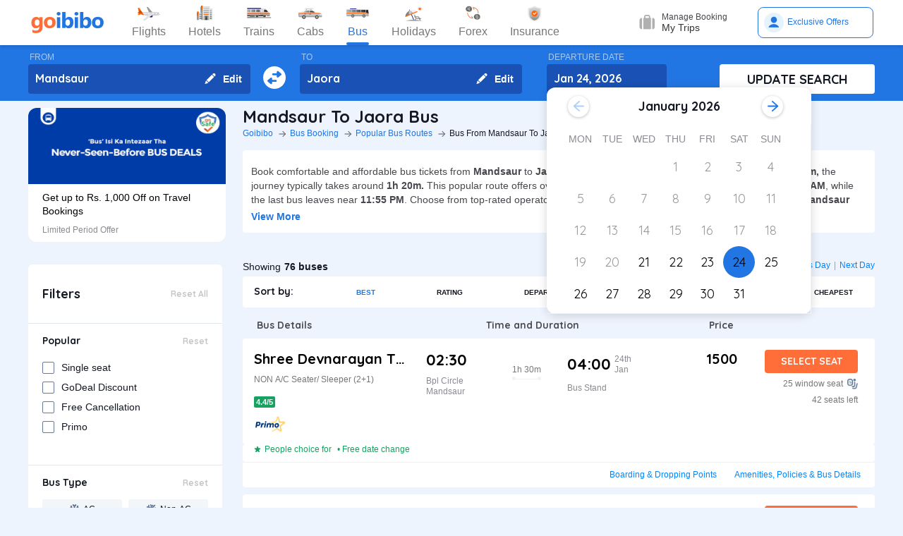

--- FILE ---
content_type: text/html; charset=utf-8
request_url: https://www.goibibo.com/bus/mandsaur-to-jaora-bus-tickets/
body_size: 67238
content:

    <!DOCTYPE html>
    <html lang="en" >
      <head>
        <script>
          var starttime = new Date();
        </script>
        <script type="application/ld+json">
    {"@context":"http://schema.org/","@type":"MobileApplication","name":"Goibibo App","offers":{"@type":"Offer","price":"0","priceCurrency":"INR"}
    ,"aggregateRating":{"@type":"AggregateRating","ratingValue":"4.6","reviewCount":"1798200"},"applicationCategory":"Travel","operatingSystem":"Android, iOS","URL":"https://play.google.com/store/apps/details?id=com.goibibo"}</script>
        <title data-react-helmet="true">Mandsaur to Jaora Bus Tickets Booking Online - Get upto ₹ 500 OFF | Goibibo</title>
        <meta data-react-helmet="true" name="theme-color" content="#2d67b2"/><meta data-react-helmet="true" property="fb:app_id" content="122023101161980"/><meta data-react-helmet="true" property="fb:pages" content="239522418693"/><meta data-react-helmet="true" name="alexaVerifyID" content="l3rQIge7B2N_G1cQl0VZP0y7-nE"/><meta data-react-helmet="true" name="viewport" content="user-scalable=no, initial-scale=1, maximum-scale=1, minimum-scale=1, width=device-width, height=device-height, target-densitydpi=device-dpi"/><meta data-react-helmet="true" name="description" content="Book Mandsaur to Jaora bus tickets online - Use Coupon GIBIGBUS and get upto Rs 500 OFF on booking at Goibibo. Check Mandsaur to Jaora bus ticket prices/fares, routes, timings, distance &amp; other details to enjoy hassle free journey."/><meta data-react-helmet="true" name="keywords" content="Mandsaur to Jaora bus, Mandsaur to Jaora sanitised bus, Mandsaur to Jaora Covid-19 Safe bus, Mandsaur to Jaora bus tickets, Mandsaur to Jaora sanitised bus tickets, Book Mandsaur to Jaora bus tickets, Mandsaur to Jaora Bus Tickets Online, Cheapest bus tickets for Mandsaur to Jaora"/><meta data-react-helmet="true" property="og:title" content="Book Bus from Mandsaur to Jaora | Bus Ticket Price, Timetable, Timings &amp; Ticket Fare from Rs. 77"/><meta data-react-helmet="true" property="og:description" content="Compare buses from Mandsaur to Jaora with fares starting at Rs. 77. Check Mandsaur to Jaora bus timings, prices, schedules, travel time (1h 20m), bus types (AC, Sleeper, Volvo), and book online for Mandsaur to Jaora buses.✅ No Hidden Charges ✅ Offers up to ₹500 OFF* ✅ Timetable ✅ Live Seat Availability "/><meta data-react-helmet="true" property="og:image" content="https://gos3.ibcdn.com/bus-default-1489655303.jpg"/><meta data-react-helmet="true" property="og:url" content="https://www.goibibo.com/bus/mandsaur-to-jaora-bus-tickets/"/><meta data-react-helmet="true" name="twitter:title" content="Mandsaur to Jaora Buses | Bus Timings, Fare from Rs. 77, Ticket Booking Online"/><meta data-react-helmet="true" name="twitter:description" content="Book Mandsaur to Jaora buses online. Find Mandsaur to Jaora bus services. View bus schedules, bus ticket fare, timings, routes, and availability. Save more with Goibibo offers. Cheapest ticket price Rs. 77."/>
        <link data-react-helmet="true" rel="shortcut icon" href="/favicon.ico"/><link data-react-helmet="true" rel="manifest" href="/manifest.json"/><link data-react-helmet="true" rel="preconnect" href="//goibibo.ibcdn.com/"/><link data-react-helmet="true" rel="dns-prefetch" href="//goibibo.ibcdn.com/"/><link data-react-helmet="true" rel="dns-prefetch" href="//www.googletagmanager.com"/><link data-react-helmet="true" rel="dns-prefetch" href="//www.google-analytics.com"/><link data-react-helmet="true" rel="icon" sizes="192x192" href="https://goibibo.ibcdn.com/hotelsnew/static/images/go@2x.png"/><link data-react-helmet="true" rel="shortcut icon" href="/favicon.ico"/><link data-react-helmet="true" href="https://www.goibibo.com/bus/mandsaur-to-jaora-bus-tickets/" rel="canonical"/><link data-react-helmet="true" href="https://goibibo.ibcdn.com/styleguide/css/combinedStyles.css" rel="stylesheet" type="text/css" media="all"/><link data-react-helmet="true" href="https://jsak.goibibo.com/pwa_v3/happy-header/8.0.0/ssr/header.css" rel="stylesheet" type="text/css" media="all"/>
        
        <style>
*,:after,:before{-webkit-tap-highlight-color:transparent;box-sizing:border-box;padding:0;margin:0;-webkit-font-smoothing:antialiased}::-webkit-scrollbar{display:none}input::-moz-placeholder{color:#a7aabc!important;font-weight:200!important}input::-ms-input-placeholder{color:#a7aabc!important;font-weight:200!important}input::-webkit-input-placeholder{color:#a7aabc!important;font-weight:200!important}a:focus,a:hover,input:focus{text-decoration:none;outline:0}.interlinkcardHeading{color:#141823}.seoStickyGutter{display:block;height:80px;width:100%}header.seoHeader{width:100%;background:#fff;display:flex!important;align-items:center;padding:10px 50px!important;box-shadow:0 2px 4px 0 rgb(0 0 0 / 15%);z-index:900;position:relative}.headerNav{display:flex}.headerNav li{display:flex;align-items:center;border:1px solid #e1e1e1;border-radius:18px;background:0 0;font-size:14px;color:#777;margin-left:10px;cursor:pointer;transition:all .4s ease;font-family:QuickSand,serif;font-weight:700}.headerNav li .nav-link{display:inline-flex;font-size:17px;color:#777;padding:8px 12px;align-items:center}.headerNav li .nav-link.active{color:#fff}.headerNav li.active{background:#2274e0;color:#fff;border:1px solid #2274e0}.headerSprite{background:url(https://gos3.ibcdn.com/bus_seo_header-1633492743.png) no-repeat;background-size:125px 200px;display:block;flex-shrink:0}.headerSprite.logo{width:104px;height:34px;background-position:0 0}.headerSprite.navIconFlights{width:24px;height:18px;background-position:-1px -39px;margin-right:5px}.headerSprite.navIconHotels{width:18px;height:18px;background-position:-4px -60px;margin-right:5px}.headerSprite.navIconBus{width:18px;height:18px;background-position:-5px -83px;margin-right:5px}.headerSprite.navIconTrains{width:17px;height:20px;background-position:-5px -125px;margin-right:5px}.headerSprite.navIconCabs{width:19px;height:16px;background-position:-4px -106px;margin-right:5px}.active .headerSprite.navIconFlights{background-position:-26px -39px}.pageActive, .pageNumber:hover{background-color: #ADD8E6;font-weight:900;}.pageNumber{padding:4px 6px;}.paginationSection{display:flex;flex-flow:wrap;justify-content:space-between;padding: 20px 5px;}.active .headerSprite.navIconHotels{background-position:-29px -60px}.active .headerSprite.navIconBus{background-position:-30px -83px}.active .headerSprite.navIconTrains{background-position:-30px -125px}.active .headerSprite.navIconCabs{background-position:-28px -106px}.headerSprite.editIcon{width:16px;height:16px;background-position:-56px -39px;margin-right:10px}.editIconSection{position:absolute;top:0;right:12px;display:flex;height:100%;align-items:center;height:100%;color:#fff;font-size:14px;font-weight:700;cursor:pointer}header .logo{margin-right:35px}.section{display:flex;width:100%;flex-direction:column;background-color:#eff3f8;position:relative}.innerSection{display:flex;flex-flow:column wrap;width:100%;max-width:1200px;background-color:#2276e3;margin:0 auto;padding-top:10px;padding-bottom:10px}.seoSearchWidget{width:100%;background-color:#2276e3;margin-bottom:10px;position:sticky;top:0;z-index:9;scroll-behavior:smooth;}.SearchWidgetSection{display:flex;flex-wrap:wrap;width:100%;align-items:flex-end}.swapIcon{display:flex;flex-flow:column wrap;width:10%;position:relative;padding-right:10px;padding-left:10px;padding-top:20px;-webkit-box-align:center;align-items:center;cursor:pointer}.searchSection{display:flex;flex-flow:row wrap;width:60%;padding-right:20px;position:relative}.dateSection{display:flex;flex-flow:column wrap;width:20%;padding-right:25px;padding-left:15px;position:relative}.searchBtnWrapper{display:flex;flex-flow:column wrap;width:20%;padding-left:20px;position:relative}.whiteBtn{display:flex;cursor:pointer;-webkit-box-pack:center;justify-content:center;height:42px;background-color:#fff;color:#141823;border:none;font-weight:700;border-radius:.4rem;-webkit-box-align:center;align-items:center;font-family:Quicksand;font-size:18px;font-weight:700}.searchWidgetLabel{color:#fff;padding-bottom:2px;padding-left:2px;opacity:.6;font-size:12px}.searchWidgetDeparture{background-color:#1951b5;color:#fff;border:none;font-size:16px;font-family:Quicksand;font-weight:700;display:block;width:170px;height:42px;padding:10px 10px 12px;line-height:1.3;border-radius:4px;flex-direction:row;align-items:center;cursor:pointer}.searchWidgetFrom{background-color:#1951b5;color:#fff;border:none;font-size:16px;font-family:Quicksand;font-weight:700;display:block;width:100%;height:42px;padding:10px 10px 12px;line-height:1.3;border-radius:4px;flex-direction:row;-webkit-box-align:center;align-items:center}.searchSectionInner{display:flex;flex-flow:column wrap;width:45%;position:relative}.offerCarousel{min-height:190px;min-width:280px;}.searchInfoSection{display:flex;flex-flow:row wrap;width:100%;padding-top:15px;padding-bottom:5px;-webkit-box-pack:justify;justify-content:space-between}.busDay{display:flex;flex-wrap:wrap;font-size:12px;color:#0084ff;text-decoration:none;cursor:pointer}.barSection{color:#647a97;opacity:.69;margin-right:5px;margin-left:5px;font-size:12px}.busCountSection,.busNextPrev{display:flex;flex-wrap:wrap;font-size:14px}.busCountTxt{padding-left:5px;font-size:14px;font-weight:700}.featuresList{display:flex;align-items:center;flex-wrap:wrap}.FeaturesListSection{box-shadow:rgb(185 186 210 / 30%) 0 1px 4px 0;width:100%;display:flex;padding:3px 5px 3px 15px;background-color:#eff3f8}.featuresList li{margin-right:10px;margin-top:4px}.featuresList li span{font-size:12px;padding-left:2px;color:#141823;vertical-align:text-top}h1,h2,h3,h4,h5,h6,p,ul{margin:0;list-style:none;padding:0}a{color:#0084ff;text-decoration:none;cursor:pointer}a:focus,a:hover{text-decoration:none;outline:0}.hide{display:none}.show{display:block}img{max-width:100%}.alignItemCenter{align-items:center}.marginRight10{margin-right:10px}.marginRight20{margin-right:20px}.textCenter{text-align:center}.textRight{text-align:right}.alignItemEnd{align-items:flex-end}.overflow{overflow:hidden}.blackText{color:#000}.darkGreyText{color:#4a4a4a}.greyText{color:#757575}.whiteText{color:#fff}.redText{color:#eb2026}.linkText{color:#2276e3}.darkGreenText{color:#249995}.blueText{color:#00a9ff}.liteBlueText{color:#a9d4f6}.greenText{color:#1a7971}.orangeText{color:#cf8100}.yellowText{color:#f5a623}.darkOrangeText{color:#f27239}.pinkText{color:#db6281}.font12{font-size:12px;line-height:12px}.relative{position:relative}.cancellationPolicy{border-collapse:collapse;width:100%;border: 1px solid;}.cancellationPolicy th,.cancellationPolicy td{border: 1px solid;padding:5px;}.makeFlex{display:flex}.makeFlex .flexTwo{flex:2;}.makeFlex.spaceBetween{justify-content:space-between}.flexOne{flex:1}.appendTop25{margin-top:25px}.appendBottom5{margin-bottom:5px}.appendBottom8{margin-bottom:8px}.appendBottom15{margin-bottom:15px}.appendBottom16{margin-bottom:16px}.appendBottom24{margin-bottom:24px}.appendLeft5{margin-left:5px}.marginRight30{margin-right:30px}.append10{margin:10px}.paddingTopBottom5{padding:5px 0;}.generalContentBlockBody{font-size:14px;color:#46484d;line-height:22px;padding:5px 0;}.whiteCardWrapper{display:flex;flex-direction:row;flex-wrap:wrap}.whiteCardWrapper .whiteCard:nth-child(odd){margin-right:12px}.whiteCardWrapper .whiteCard:nth-child(even){margin-left:12px}.whiteCardWrapper .sectionInfoOperator{margin-right:10px;margin-left:10px}.whiteCardWrapper .sectionInfoOperator:first-child{margin-left:0!important}.whiteCardWrapper .sectionInfoOperator:nth-child(3){margin-right:0}.sectionInfo{width:49%}.sectionInfoOperator{width:32%}.checkBoxWrapper label{position:relative;display:flex;cursor:pointer}.checkBoxWrapper input[type=checkbox]{cursor:pointer;position:absolute;left:0;z-index:11;width:18px;height:18px;opacity:0}.chkBoxText{flex:1;color:#333;font-size:14px;line-height:18px;padding-top:3px}.checkBoxWrapper .box{background:#fff;border:2px solid #647a97;border-radius:2px;display:inline-block;height:18px;margin:0 10px 0 0;position:relative;width:18px;top:2px}.checkBoxWrapper .check{border-color:#fff;border-image:none;border-style:none solid solid none;border-width:medium 2px 2px medium;height:10px;left:6px;position:absolute;top:3px;-webkit-transform:scale(1) rotate(45deg);-ms-transform:scale(1) rotate(45deg);transform:scale(1) rotate(45deg);-webkit-transition-delay:0.1s;transition-delay:0.1s;width:5px;z-index:1}.checkBoxWrapper input[type=checkbox]:checked~.box{border:none;background:#008cff}.bold{font-weight:700}body,html{font-family:roboto,Arial,Helvetica,sans-serif;background:#eef4fd}.quicksandBold{font-family:Quicksand,sans-serif}.acIcon,.backTopIcon,.blanketIcon,.charginPointIcon,.goSafeLocation,.headerDropDown,.liveTracking,.nearLocationIcon,.rightArrow,.searchIcon,.seaterIcon,.sleeperIcon,.starActive,.starInActive,.swapArrow,.waterBottleIcon,.windowSeatIcon{background-size:200px 200px;display:inline-block;font-size:0}.headerDropDown{display:flex;justify-content:center;align-items:center;transform:rotate(90deg);background-color: rgb(0 0 0 / 25%);;border-radius: 50%;width:18px;height:18px}.swapArrow{background-position:-2px -94px;width:24px;height:24px;margin-top:27px}.windowSeatIcon{background-position:-69px -23px;width:15px;height:15px}.starInActive{background-position:-68px -45px;width:12px;height:12px;margin-right:3px}.starActive{background-position:-50px -45px;width:12px;height:12px;margin-right:3px}.nearLocationIcon{background-position:-36px -66px;width:14px;height:13px;margin-right:3px}.backTopIcon{background-position:-2px -44px;width:14px;height:14px;margin-left:10px}.goSafeLocation{margin-right:8px;background-position:-2px -67px;width:28px;height:23px}.rightArrow{background-position:-25px -41px;width:20px;height:20px}.charginPointIcon{background-position:-23px -2px;width:14px;height:16px}.waterBottleIcon{background-position:-2px -21px;width:10px;height:17px}.blanketIcon{background-position:-62px -3px;width:19px;height:10px}.searchIcon{background-position:-3px -2px;width:14px;height:14px;position:absolute;top:10px;right:12px}.sleeperIcon{background-position:-42px -4px;width:15px;height:8px;margin-right:5px}.seaterIcon{background-position:-57px -25px;width:11px;height:10px}.liveTracking{background-position:-36px -21px;width:18px;height:19px;margin-left:5px}.acIcon{background-position:-18px -24px;width:14px;height:14px;margin-right:4px}.learnMoreSection{background:#fff;border-radius:4px;padding:12px 24px 12px 12px;display:flex;flex-direction:row;align-items:center;margin-bottom:16px}.contentCenter{align-items:center;display:flex}.cardInfoSection ul{flex:1;display:flex;flex-wrap:wrap}.cardInfoContent{flex:1}.travelTime p:first-of-type::after,.travelTime p:first-of-type::before{content:"";width:5px;height:5px;border-radius:4px;background:#eff3f8;position:absolute;top:17px}.rtcBus{width:100px}.goSafeLocationTxt{font-size:16px;color:#141823;flex:1}.showMoreList{font-size:12px;background:#f5f8fd;border-radius:4px;padding:6px;color:#2276e3;font-family:Quicksand;margin-left:28px}.sortByWrapper{display:flex;flex-flow:row wrap;width:100%;background-color:#fff;padding-left:16px;padding-right:16px;border-radius:4px;-webkit-box-align:baseline;align-items:baseline;margin-bottom:16px}.sortByHeading{display:flex;flex-flow:row wrap;padding-top:12px;padding-bottom:12px;width:15%}.sortByTxtSpan{font-weight:700;font-size:14px;font-family:Quicksand}.sortBySortingFilters{display:flex;flex-flow:row wrap;width:85%;-webkit-box-pack:justify;justify-content:space-between}.sortByFilterstxtSpan{font-weight:700;font-size:10px;padding:15px;display:flex;-webkit-box-align:center;align-items:center;cursor:pointer}.sortByFilterstxtSpan.active{color:#2276e3}.truncatelistHeading{width:216px;white-space:nowrap;overflow:hidden;text-overflow:ellipsis}.busDetails{padding-left:20px;width:345px}.hotelCard{width:305px;margin-right:24px;height:185px}.hotelImg{background:#d8d8d8;border:1px solid #979797;border-radius:4px;width:305px;height:100px;margin-bottom:8px;display:inline-block}.hotelPrice{font-size:24px;color:#141823;font-family:Quicksand}.hotelLoaction{font-size:14px;color:#777;margin-bottom:4px}.amenitiesNext button,.amenitiesPrev button,.filterNext button,.filterPrev button,.next button,.nextReview button,.prev button,.prevReview button{color:#fff;border:0;background:#fff}.amenitiesPrev button::after,.filterPrev button::after,.prev button::after,.prevReview button::after{content:"";border:solid #2276e3;border-width:0 3px 3px 0;padding:5px;position:absolute;left:-22px;transform:translate(-50%,-50%) rotate(135deg)}.filterHotel{width:285px;height:180px}.amenitiesNext button::after,.filterNext button::after,.next button::after,.nextReview button::after{content:"";border:solid #2276e3;border-width:0 3px 3px 0;padding:5px;position:absolute;top:0;left:45%;transform:translate(-50%,-50%) rotate(-45deg)}.filterPrev button{width:32px;height:32px;box-shadow:0 .1rem .4rem 0 rgb(0 0 0 / 25%);background-color:#fff;border-radius:50%;display:flex;align-items:center;justify-content:center;position:absolute;top:50%;transform:translateY(-50%);cursor:pointer;z-index:1;left:-10px;border:0}.filterPrev button::after{content:"";border:solid #2276e3;border-width:0 2px 2px 0;padding:4px;position:absolute;left:55%;top:50%;transform:translate(-50%,-50%) rotate(135deg)}.filterHotel{width:285px;height:180px}.filterNext button{width:32px;height:32px;box-shadow:0 .1rem .4rem 0 rgb(0 0 0 / 25%);background-color:#fff;border-radius:50%;display:-webkit-box;display:flex;align-items:center;justify-content:center;position:absolute;top:50%;transform:translateY(-50%);cursor:pointer;z-index:1;right:0;border:0}.filterNext button::after{content:"";border:solid #2276e3;border-width:0 2px 2px 0;padding:4px;position:absolute;left:45%;top:50%;transform:translate(-50%,-50%) rotate(-45deg)}.seoCarousel{width:100%}.sliderScroll,.sliderScrollAmenities,.sliderScrollReview{display:flex;overflow-x:auto;scroll-behavior:smooth}.filterSlider{display:flex;flex-direction:column;height:190px;width:280px;border-radius:12px;background-color:#fff}.sliderImg{border-radius:12px 12px 0 0;width:280px;height:108px;cursor:pointer}.sliderInfoSubtext{font-size:12px;color:#898b91;padding-top:10px}.sliderHeadInfo{font-size:14px;color:#000;line-height:1.4}.sliderInfoWrap{cursor:pointer;width:280px;display:flex;flex-direction:column;padding:10px 20px;height:95px;justify-content:flex-end}.sliderHeading{font-size:18px;color:#141823;margin-bottom:4px;font-family:Quicksand}.seoCarousel .sliderNav .carousel-arrow{border:solid #979797;border-width:0 1px 1px 0;display:inline-block;padding:4px}.seoCarousel .sliderNav .filterPrev button{position:absolute;left:-30px;top:25%;padding:0 8px!important;background:#fff;border:0}.seoCarousel .sliderNav{position:absolute;right:0;top:-50px}.seoCarousel .sliderNav .amenitiesPrev button,.seoCarousel .sliderNav .prev button,.seoCarousel .sliderNav .prevReview button{outline:0;border:0}.seoCarousel .sliderNav .filterNext button{position:absolute;right:0;top:25%;padding:0 8px!important;border-left:solid 1px #eaeaea!important;background:#fff;border:0}.seoCarousel .sliderNav .filterNext button{top:50%}.seoCarousel .sliderNav .filterPrev button{left:-17px;top:50%}.seoFaqWrap{display:flex;margin:0 auto;background:#fff;border-radius:6px;padding:20px 32px;flex-direction:column;margin-bottom:24px}.faqHeading{font-size:24px;line-height:32px;color:#141823;font-weight:700;font-family:quicksand;margin-bottom:20px}.seoFaqItem{display:flex;flex-direction:column;margin-bottom:20px}.seoFaqItem .faqQues{color:#46484d;font-weight:700;margin-bottom:8px}.seoFaqItem p{font-size:16px;color:#46484d;line-height:22px}.filterRow{justify-content:space-between;padding:20px;border-bottom:1px solid #e1e7ee}.filterRow h2{font-size:18px;color:#141823;font-family:"Quicksand Bold",sans-serif;margin-bottom:1px}.seoHeading h1, h2{font-size:24px;color:#141823;font-weight:700;font-family:quicksand;margin-bottom:4px;text-transform:capitalize;}.seoBreadcrumbActive{font-size:12px;color:#141823;text-transform:capitalize;}.seoBreadcrumb{display:flex;align-items:center;margin-bottom:16px;text-transform:capitalize;}.seoBreadcrumb li{position:relative;padding-right:24px}.seoBreadcrumb li:last-child::after,.seoBreadcrumb li:last-child::before{display:none}.seoBreadcrumb li::before{content:"";position:absolute;display:block;width:1px;height:8px;background-color:#4f525a;-webkit-transform:rotate(-90deg) translate(15px,4px);-ms-transform:rotate(-90deg) translate(15px,4px);transform:rotate(-90deg) translate(15px,4px);right:15px;top:20px}.seoBreadcrumb li::after{content:"";display:block;width:6px;height:6px;border-top:1px solid #4f525a;border-left:1px solid #4f525a;-webkit-transform:rotate(135deg);-ms-transform:rotate(135deg);transform:rotate(135deg);position:absolute;top:6px;right:7px}.seoBreadcrumb li a{color:#2274e0;font-size:12px;line-height:16px}.seoDescTitle{max-width:89.6rem;width:89.6rem;font-size:16px;line-height:22px;background:#fff;border-radius:4px;padding:12px;color:#141823;margin-bottom:24px}.seoListingTable{width:100%;border:none;outline:0}.seoListingTable{display:flex;align-items:flex-start;background:#fff;border-radius:4px;padding:16px 24px 12px 16px;margin-top:8px}.listingTableSection{width:100%}.seoListingTable td:first-of-type{width:25%}.seoListingTable td:nth-child(2){width:40%;display:flex;align-items:center;justify-content:space-between;flex-direction:column;margin-left:20px}.travellerName{width:250px}.listTypeTableSection .travellerName{width:350px}.seoListingTable td:nth-child(3){width:15%;display:flex;flex-direction:column;text-align:right;flex:1}.seoListingTable td:last-of-type{width:20%;display:flex;flex-direction:column;align-items:flex-end}.travelAgency{font-size:20px;font-family:quicksand;color:#000;font-weight:700;margin-bottom:8px}.busDuration,.rtcbusType{font-size:12px;line-height:16px;color:#757575;margin-bottom:16px}.RatingReview{display:flex;align-items:center;font-size:12px;color:#777;margin-bottom:10px}.RatingTag{background:#f39c12;border-radius:2px;font-size:11px;padding:1px 3px;font-weight:700;color:#fff}.FromInfo{display:flex;flex-direction:column;width:110px;overflow-wrap:break-word;margin-right:12px}.FromInfo p:first-of-type{display:flex;font-size:22px;font-weight:700;font-family:quicksand;color:#000;margin-bottom:8px}.FromInfo p:first-of-type span{font-size:12px;color:#898b91;font-family:Arial,Helvetica,sans-serif;font-weight:400;align-items:flex-end;margin-bottom:3px;display:flex}.FromInfo p:nth-child(2){font-size:12px;color:#898b91}.travelTime{display:flex;flex-direction:column;font-size:12px;color:#777;text-align:center;margin-right:37px}.travelTime p:first-of-type{border-bottom:solid 1px #eff3f8;padding-bottom:5px;margin-bottom:5px;position:relative}.travelTime p:first-of-type::after{left:0}.travelTime p:first-of-type::before{right:0}.price{font-size:20px;font-weight:700;font-family:quicksand;color:#000;margin-bottom:8px;text-align:right}.orgPrice{font-size:12px;color:#777;text-align:right}.selectSeat{outline:0;border:none;background:#ff6d38;width:132px;height:33px;line-height:33px;color:#fff;font-weight:700;border-radius:4px;font-family:quicksand;font-size:14px;margin-bottom:8px;text-align:center}.windowSeat{font-size:12px;display:flex;align-items:center;color:#777;text-align:right;justify-content:right;margin-bottom:8px}.seatLeft{font-size:12px;text-align:right;color:#777}.tableHeading th{color:#4b4d52;font-family:quicksand;font-size:14px}.busInfo{font-size:12px;color:#777;font-family:Arial,Helvetica,sans-serif;font-weight:400;padding-left:35px;flex:1}.marginBottom0{margin-bottom:0}.busInfo p:first-of-type{font-size:20px;font-weight:700;font-family:quicksand;color:#000;margin-bottom:8px}.busesInfo{font-size:20px;font-weight:700;font-family:quicksand;color:#000;margin-bottom:5px;text-align:right}.travelerImg{width:73px;height:73px;border-radius:4px;background:#d8d8d8;border:1px solid #979797;margin-right:18px}.viewMoreBuses{background:#d1e5ff;border-radius:4px;padding:26px 0;color:#2274e0;font-size:18px;font-family:quicksand;font-weight:700;text-align:center;margin-top:24px}.whiteCard h2{font-size:24px;color:#141823;font-family:Quicksand;font-weight:700}.viewBusesRoute{display:flex;flex-direction:row;justify-content:space-between;background:#fff;padding:32px 56px 32px 40px;border-radius:6px;color:#2274e0;font-size:18px;font-family:quicksand;font-weight:700;margin-bottom:24px}.infoTxt{font-size:14px;color:#46484d;margin-top:8px;line-height:20px}.infoLink{font-size:14px;padding:3px}.cardInfoContent,.cardInfoSection{display:flex;flex-direction:row;margin-top:20px;justify-content:space-between;max-height:150px;overflow-x:scroll}.cardInfoSection.heightAuto{max-height:max-content;}.cardInfoContent ul li,.cardInfoSection ul li{margin-bottom:16px;margin-right:30px;width:230px;font-size:14px;color:#777;white-space:nowrap;overflow:hidden;text-overflow:ellipsis}.cardInfoContent ul li a,.cardInfoSection ul li a{font-size:14px;color:#2274e0}.spaceSection{width:20px}.ContentWrapper{width:1200px;margin:0 auto;margin-bottom:70px}.contentSection{display:flex;justify-content:space-between;margin-bottom:34px}.LftSection{width:285px;order:1}.filterSection{background:#fff;border-radius:6px;margin-bottom:16px}.RgtSection{width:calc(1200px - 304px);order:2}.whiteCard{border-radius:6px;background:#fff;padding:20px 32px;margin-bottom:24px}.backTopSection{background:#fff;border-radius:6px;padding:16px 0;display:flex;align-items:center;justify-content:center;color:#141823;font-size:16px;font-family:Quicksand}.makeFlex{display:-webkit-box;display:-webkit-flex;display:-moz-box;display:-ms-flexbox;display:flex}.makeColumn{flex-direction:column!important}.filterSectionRow{border-bottom:1px solid #e3e7eb;padding:20px}.imgWrapper{width:24px;height:24px;background:#f3f6f8;border-radius:2px;margin-right:8px;display:flex;align-items:center;justify-content:center}.filterSectionRow:last-child{margin-bottom:0}.filterSectionRow h3{font-size:14px;color:#141823;font-family:"Quicksand Bold",sans-serif;margin-bottom:16px}.filterTabsWrapper{display:flex;flex-wrap:wrap;justify-content:space-between}.filterTabs{width:118px;height:28px;border-radius:4px;background:#f3f6f8;display:flex;align-items:center;color:#0a2549;font-size:11px;justify-content:center;cursor:pointer;margin-bottom:8px}.filterTabs.active{background:#2276e3;color:#fff;font-weight:700}.searchFeildWrapper{position:relative;margin-bottom:20px}.searchFeildWrapper input::placeholder{color:#9b9b9b}.searchFeildWrapper input[type=text]{border:1px solid #979797;padding:8px 10px 8px 14px;width:100%;border-radius:4px;height:36px;font-weight:400;font-family:Quicksand;font-size:12px;color:#898b91;outline:0}.mFilterHeader,.mobildFilterBtn,.mobileFilterRow{display:none}.mFilterHeader .crossIcon{display:none}input::placeholder{color:#4a4a4a;font-weight:700;opacity:1}input:-ms-input-placeholder{color:#4a4a4a;font-weight:700}input::-ms-input-placeholder{color:#4a4a4a;font-weight:700}.travellerInfoSection{display:flex}.learnMoreTxt{font-size:16px;color:#2276e3;font-weight:700;margin-left:8px}.busesCount,.mobileOnly{display:none}.footerWrapper{background:#fff;padding-top:40px;padding-bottom:60px}.footerContent{width:1280px;margin:0 auto;flex-wrap:wrap}.footerBlock{flex:1;width:206px}.footerBlock .footerHeading{font-size:18px;color:#141823;font-family:quicksand;margin-bottom:16px;font-weight:700}.footInfo li{margin-bottom:12px;width:200px;white-space:nowrap;overflow:hidden;text-overflow:ellipsis}.footInfo li a{color:#757575;font-size:14px;color:#0084ff}.footerSection{border-bottom:1px solid #d8d8d8;padding-bottom:20px;display:flex;flex-direction:row}.followUsSection{display:flex;justify-content:space-between;align-items:flex-end;padding:20px 0;border-bottom:1px solid #d8d8d8}.followIcons img{margin-right:10px}.followTxt{color:#141823;font-size:18px;font-family:quicksand;margin-bottom:10px}.bankInfo{justify-content:flex-end;display:flex}.allRightSection{display:flex;justify-content:space-between;align-items:flex-end;padding:20px 0}.allRightSubContent img{margin-right:18px}.copyrightText{font-size:12px;color:#777;text-align:right}.mobileHeaderWrapper{background-color:#2276e3;min-height:60px;width:100vw;z-index:1;top:0;position:fixed;padding:12px 20px}.headerLeftIcon{width:36px;display:flex;flex-direction:column}.headerLeftIcon span{width:18px;height:2px;margin-bottom:3px;background:#fff}.headerDateTxt{color:#fff;font-size:12px;margin-right:8px}.headerRouteTxt{color:#fff;font-size:16px;margin-bottom:2px;font-family:quicksand}.overlayBg{background-color:rgba(0,0,0,.5);z-index:2;width:100vw;position:absolute;height:100vh;top:0}.headerOverlaySection{position:relative;z-index:4;width:100%;top:0;box-shadow:rgb(0 0 0) 1px 0 0;background:#fff;top:20px}.widgetSection{border-bottom:1px solid #eff3f8}.widgetTab{padding:16px 10px 7px 26px}.updateBtn{display:flex;padding:10px 8px}.departWidget{padding:17px 10px 6px 26px}.widgetHeading{font-size:12px;color:#777;margin-bottom:4px}.widgetTxt{font-size:18px;color:#141823;font-family:quicksand;margin-bottom:2px}.updateSearch{background-color:#ff6d38;border-radius:8px;padding:12px 0;color:#fff;width:100%;text-align:center;font-size:16px;font-family:quicksand}.headerOverlayMain{display:none}.widgetTabRight{display:flex;flex-direction:column;align-items:flex-end}.operatorsContentScetion{margin-bottom:0}.moreBtn{margin-bottom:40px}.appendTop13{margin-top:13px}.appendTop16{margin-top:16px}.busImg{margin-right:16px}.seoCarousel .sliderNav.sliderNavOperators{top:-32px;right:30px}.whiteCardOperators{padding:20px 16px 24px 16px}.amenitiesList{margin-right:32px;text-align:center}.amenitiesListItem{font-size:12px;color:#777;margin-top:6px}.height30{height:30px}.sliderCard{min-width:198px;margin-right:40px}.dateText{font-size:14px;color:#777;margin-left:5px}.cardInfoHeading{font-size:14px;color:#777;margin-bottom:8px;font-weight:700}.cardInfoDisc{font-size:16px;color:#777}.tagGreen{background:#18a160}.redTag{background:#ff3a5c}.infoSection{margin-top:8px;color:#46484d;font-size:14px;margin-bottom:16px;line-height:20px}.leftContentTxt{width:198px;font-size:16px;color:#141823;font-family:quicksand;font-weight:700}.rightContentTxt{font-size:14px;color:#141823}.cardInfoWrapper{display:flex}.listingHeading{font-size:24px;color:#141823;font-family:quicksand;font-weight:700;margin-bottom:16px;margin-top:24px;}.noResult{background:#fff;border-radius:4px;padding:40px;width:100%;display:flex;align-items:center;justify-content:center;flex-direction:column;margin-top:38px}.noResultText{font-size:16px;color:#2276e3;font-weight:700;padding-top:20px;padding-bottom:10px}.operatorsTable td:first-of-type{width:32%}.operatorsTable td:nth-child(2){width:38%}.listTypeTableSection .operatorsTable td:nth-child(2){width:25%}.operatorsTable td:nth-child(3){width:12%}.listTypeTableSection .operatorsTable td:nth-child(3){text-align:center}.listTypeTableSection .operatorsTable td:nth-child(4){width:12%}.operatorsTable td:last-of-type{width:18%}.width300{width:300px}.width350{width:350px}.busTypeInfo{font-size:16px;color:#46484d;line-height:22px}.errorMsgOperatots{font-family:Quicksand;font-weight:400;color:#000;font-size:20px;padding-bottom:20px}.travelPass .discountTxt{font-weight:400;font-size:16px;line-height:20px;color:#141823;max-width:700px;margin-top:8px;margin-bottom:16px}.travelPass .copyBtn{all:unset;padding:8px 16px;font-weight:700;font-size:12px;line-height:16px;text-align:center;color:#2276e3;background-color:#fff;border-style:dashed;border-color:#2276e3;cursor:pointer}.whiteCard.travelPass{background:url("https://gos3.ibcdn.com/busBannerWeb-1652854912.png") no-repeat}.routeInformation .routeTable{margin-top:2px}.routeInformation .infoTitle{width:180px;font-weight:500;font-size:14px;line-height:18px}.routeInformation .infoText{text-align:left;font-weight:400;font-size:14px;line-height:16px;padding-right:40px}.nfContentH{width:1280px;margin:auto;flex-wrap:wrap;padding-top:3rem;padding-bottom:10rem}.nfContentText{font-size:12rem;font-weight:700;color:#cdcdcd}.nfContentSubText{font-size:5rem;font-weight:700;color:#cdcdcd}.nfContentSubText1{font-size:3rem;font-weight:700}@media screen and (max-width:768px){.whiteCard.travelPass{background:url("https://gos3.ibcdn.com/busBannerMobile-1652854979.png");height:171px;background-size:contain;background-repeat:round}.travelPass .discountTxt{font-size:12px;line-height:12px}.travelPass .copyBtn{font-size:12px;line-height:16px;padding:4px 8px}.sortBySortingFilters{width:100%;justify-content:inherit}.sortByWrapper{padding:0;box-shadow:rgb(185 186 210 / 30%) 0 1px 4px 0}.sortByFilterstxtSpan{padding:8px 0;border-right:1px solid #e5e5e5;justify-content:center;flex:1;color:#647a97}.sortByFilterstxtSpan:last-child{border-right:0}.searchInfoSection{padding:12px}.offerCarousel{display:none}.errorMsgOperatots{font-size:14px;padding:15px 10px 10px;background:#fff}.mobileNoResult{font-family:Quicksand;font-size:16px;font-weight:700;color:#141823;padding:15px}.knowMoreLink{font-size:14px;color:#2274e0;font-family:quicksand;font-weight:700}.cardInfoWrapper{display:none}.listingHeading{font-size:16px;padding-left:12px;margin-bottom:10px}.seatLeft{display:none}.busDuration{margin-bottom:8px}.busTypeInfo{font-size:14px;line-height:20px}.sectionInfoOperator{width:100%}.whiteCardWrapper .whiteCard:nth-child(odd){margin-right:0}.whiteCardWrapper .whiteCard:nth-child(even){margin-left:0}.whiteCardWrapper .sectionInfoOperator{margin-right:0;margin-left:0}.firstListBtn{width:100%!important}.busesInfoSection{position:absolute;top:10px;right:12px}.seoListingTable td:last-of-type{width:40%}.sliderNavSlider{display:none}.whiteCard{border-radius:0}.whiteCardWrapper .sectionInfo{width:100%;border-radius:0;margin-left:0!important;margin-right:0!important}.showBusBtn{background:#2276e3;border-radius:50px;border:0;outline:0;padding:8px 12px;font-size:14px;color:#fff}.busesInfoMobile{font-size:16px;font-weight:700;font-family:quicksand;color:#141823;text-align:right;margin-bottom:8px}.desktopOnly{display:none}.downArrow{border:solid #fff;border-width:0 2px 2px 0;display:inline-block;padding:3px;transform:rotate(44deg);margin-bottom:2px;margin-left:4px}.travelerImg{width:50px;height:50px;margin-right:12px}.busesCount{font-size:12px;color:#777;display:block}.backTopSection,.busInfo,.sliderNav,.sortByHeading{display:none}.mobileOnly{display:block}.crossPrice{font-size:14px;color:#777;margin-bottom:4px;text-decoration:line-through;text-align:right}.listingPrice{color:#141823;font-size:18px;font-family:Quicksand}.filterHotel{margin-right:10px}.hotelCard{margin-right:16px}.seoListingTable td:nth-child(3){display:none}.listTypeTableSection .operatorsTable td:nth-child(3){align-self:flex-end}.listTypeTableSection .seoListingTable td:nth-child(3){display:flex}.listTypeTableSection .operatorsTable td .sub_txt{display:block;font-size:10px}.listTypeTableSection td:nth-child(4){display:none}.firstRowList td:nth-child(3){align-self:auto}.faqHeading{font-size:16px;margin-bottom:16px}.seoFaqItem .seoFaqItem,.seoFaqItem p{font-size:14px}.seoFaqWrap{padding:12px 16px}.cardInfoSection{margin-top:16px}.whiteCard{padding:12px 16px;margin-bottom:16px}.whiteCard h2{font-size:16px}.viewBusesRoute{padding:12px 16px;font-size:16px;align-items:center;margin-bottom:16px}.viewBusesRoute p{width:80%}.travelTime{margin-right:18px}.FromInfo p:first-of-type span{display:none}.FromInfo{width:50px;align-items:flex-start}.FromInfo p:nth-child(2),.selectSeat,.windowSeat{display:none}.travelAgency{font-size:18px;margin-bottom:1px}.rtcbusType{font-size:11px;margin-bottom:6px}.viewMoreBuses{margin-top:16px;font-size:16px;border-radius:8px;margin:16px 24px 12px 24px;padding:12px 0}.contentSection{margin-bottom:16px;flex-direction:column}.RatingReview{font-size:11px;margin-bottom:15px}.FromInfo p:first-of-type{font-size:16px;margin-bottom:0}.seoListingTable{padding:10px;border-radius:0;flex-wrap:wrap}.learnMoreTxt{font-size:12px}.seoListingTable td:nth-child(2){width:60%;align-self:flex-end;margin-left:0;align-items: self-start;}.travellerName{width:100%}.firstList .travellerInfoSection{flex-direction:row}.seoListingTable td:first-of-type{width:100%;position:relative}.tagsName{position:absolute;top:0;right:0}.seoListingTable td.firstList:first-of-type{width:100px;flex:1}.cardInfoSection{flex-direction:column}.spaceSection{display:none}.seoHeading h1, h2{white-space:nowrap;overflow:hidden;text-overflow:ellipsis;font-size:16px;margin-bottom:8px;padding:0 12px}.learnMoreSection{border-radius:0;padding:12px 8px;margin-bottom:0}.goSafeLocationTxt{font-size:12px}.seoBreadcrumb{padding:0 12px;margin-bottom:12px}.seoDescTitle{font-size:12px;line-height:16px;border-radius:0;padding:8px;margin-bottom:8px;width: 100%;}.ContentWrapper,.LftSection,.RgtSection{width:100%}.ContentWrapper{flex-direction:column;margin-top:70px;margin-bottom:0}.filterSection{display:none}.allRightSection,.followUsSection{display:none}.footerSection{border-bottom:0;padding-bottom:20px;flex-direction:column}.footerContent{width:100%}.footerBlock{width:inherit;padding:0 24px}.footerBlock .footerHeading{font-size:14px;margin-bottom:8px}.footInfo{margin-bottom:16px}.footInfo li{width:inherit;margin-bottom:16px}.footInfo li a{font-size:12px}}.marginT10{margin-top:10px}.cpointer{cursor:pointer}.nfContentH{width:320px;margin:auto;flex-wrap:wrap;padding-top:3rem;padding-bottom:10rem}.nfContentText{font-size:12rem;font-weight:700;color:#cdcdcd}.nfContentSubText{font-size:5rem;font-weight:700;color:#cdcdcd}.nfContentSubText1{font-size:3rem;font-weight:700}.PersuasionTag{display: flex;color: #18A160;-items: center;width: 100%;margin-bottom: 10px;}.PersuasionTag img {width: 0.9rem;height: 0.9rem;margin-right: 0.6rem;}.PersuasionTag ul {display: flex;}.container {padding-left: 0.8rem;}.licontainer {padding-left: 0.8rem;}.OfferDetailsDiv {display: flex;flex-wrap: wrap;flex-direction: row;background: rgba(255, 194, 74, 0.1);border-radius: 3rem;padding-right: 0.8rem;align-items: center;margin-top: 10px;justify-content: center;}.OfferTxtBusCard {color: #846418;font-size: 0.9rem;padding-left: 0.5rem;font-weight: bold;}.InnerContentLayoutDiv {display: flex;flex-wrap: wrap;align-items: center;position: relative;}.TextSpanBusCard {display: flex;flex-wrap: wrap;color: #647a97;font-size: 1.2rem;align-items: center;font-weight: medium;padding-left: 0.5rem;}.seoListingContainer {margin: 10px 0;}.pTagContainer {display: flex;align-items: flex-start;background: #fff;border-radius: 4px;padding: 0px 24px 0px 16px;}.busDetailsContainer {display: flex;flex-wrap: wrap;width: 100%;background-color: #ffffff;border-bottom-left-radius: 0.4rem;border-bottom-right-radius: 0.4rem;border-top: 1px solid #eff3f8;padding: 1rem 2rem;align-items: center;justify-content: space-between;}.seoListingTableForCard {border-bottom-right-radius: 0;border-bottom-left-radius: 0;}.BoadingElink {font-size: 1.2rem;padding-left: 2.5rem;display: flex;flex-wrap: wrap;color: #0084ff;text-decoration: none;cursor: pointer;}.AmminitiesInnerLayoutDiv {display: flex;flex-flow: row wrap;justify-content: space-between;align-items: center;margin-left: auto;}.seoListingTableForCard td:nth-child(2) {width: 40%;}.discountTag {background: #D1E5FF;padding: 4px 5px;border-radius: 2px;font-size: 11px;color: #141823;margin-bottom: 20px;margin-top: 4px;cursor: pointer;}.rtcBusForCard {width: auto;} @media screen and (max-width:768px) {.priceGoDealMobile{margin-top:-20px;} .busDetailsContainer {display: none;}.pTagContainer {display: none;}.seoListingTableForCard td:nth-child(2) {width: 60%;}.showBusBtnBusCard {color: #2276E3;font-weight: 700;font-size: 12px;line-height: 15px;background: #fff;border: #fff;padding: 0;} .showBusBtnBusCard .downArrow {border-color: #2276E3;}.rtcBusForCard {width: 150px;}.rtcCardMobileOnly {display: flex;flex-direction: column;align-items: flex-end;margin-top: 6px;}.busesCountMobile {font-size: 11px;margin-bottom: 4px;}.rtcListingMobile {padding-bottom: 11px;}.discountTag {margin-bottom: 0;margin-top: 0; }.rtcFlexMobile {align-items: center;}}.listingPriceMobile{text-align: right;}.howToBookList{list-style-type:decimal;padding:10px 20px}

    </style>  
        <style data-styled="true" data-styled-version="5.3.11">@import url('https://fonts.googleapis.com/css?family=Quicksand:400,700&display=swap');/*!sc*/
html{font-size:10px;}/*!sc*/
html,.scroll-container{overflow-y:scroll;}/*!sc*/
html.modal-open{overflow:hidden;}/*!sc*/
body.moda-open{overflow:inherit;}/*!sc*/
@media (prefers-reduced-motion){html,.scroll-container{-webkit-scroll-behavior:auto;-moz-scroll-behavior:auto;-ms-scroll-behavior:auto;scroll-behavior:auto;}}/*!sc*/
*{padding:0;margin:0;-webkit-box-sizing:border-box;-moz-box-sizing:border-box;box-sizing:border-box;}/*!sc*/
.headerBox{z-index:99;}/*!sc*/
.oh{height:110vh;overflow-y:hidden;position:fixed;width:100%;margin:0px auto;}/*!sc*/
body{background:#eef4fd;color:#141823;font:400 1.2rem/1.33 "Helvetica Neue",Helvetica,Arial,sans-serif;-webkit-font-smoothing:antialiased;-moz-osx-font-smoothing:grayscale;}/*!sc*/
data-styled.g2[id="sc-global-eNOVis1"]{content:"sc-global-eNOVis1,"}/*!sc*/
.fTxLcl{width:1.5rem;height:1.5rem;fill:#accff9;cursor:pointer;}/*!sc*/
data-styled.g46[id="sc-gEvEer"]{content:"fTxLcl,"}/*!sc*/
.gnqiTU{width:1.5rem;height:1.5rem;fill:#2276e3;cursor:pointer;}/*!sc*/
data-styled.g47[id="sc-eqUAAy"]{content:"gnqiTU,"}/*!sc*/
.geGAxR{width:100%;display:-webkit-box;display:-webkit-flex;display:-ms-flexbox;display:flex;-webkit-flex-direction:column;-ms-flex-direction:column;flex-direction:column;}/*!sc*/
data-styled.g48[id="sc-fqkvVR"]{content:"geGAxR,"}/*!sc*/
.kUmgeZ{display:-webkit-box;display:-webkit-flex;display:-ms-flexbox;display:flex;-webkit-flex-wrap:wrap;-ms-flex-wrap:wrap;flex-wrap:wrap;-webkit-flex-direction:row;-ms-flex-direction:row;flex-direction:row;width:100%;border-bottom:0.1rem solid #eff3f8;-webkit-flex-direction:column;-ms-flex-direction:column;flex-direction:column;display:-webkit-box;display:-webkit-flex;display:-ms-flexbox;display:flex;}/*!sc*/
data-styled.g49[id="sc-dcJsrY"]{content:"kUmgeZ,"}/*!sc*/
.cYWNIx{width:100%;display:-webkit-box;display:-webkit-flex;display:-ms-flexbox;display:flex;-webkit-flex-direction:column;-ms-flex-direction:column;flex-direction:column;}/*!sc*/
data-styled.g50[id="sc-iGgWBj"]{content:"cYWNIx,"}/*!sc*/
.eUCUPu{display:-webkit-box;display:-webkit-flex;display:-ms-flexbox;display:flex;-webkit-flex-direction:row;-ms-flex-direction:row;flex-direction:row;font-family:Quicksand;font-size:1.8rem;padding-bottom:1.5rem;padding-top:1.5rem;padding-left:2.5rem;padding-right:2.5rem;font-weight:bold;}/*!sc*/
data-styled.g51[id="sc-gsFSXq"]{content:"eUCUPu,"}/*!sc*/
.cAtmCA{width:100%;display:-webkit-box;display:-webkit-flex;display:-ms-flexbox;display:flex;-webkit-flex-direction:column;-ms-flex-direction:column;flex-direction:column;padding-top:0.2rem;padding-left:2.5rem;padding-right:2.5rem;padding-bottom:0.5rem;border-right:0.1rem solid #eff3f8;}/*!sc*/
data-styled.g53[id="sc-imWYAI"]{content:"cAtmCA,"}/*!sc*/
.bMxYqU{display:-webkit-box;display:-webkit-flex;display:-ms-flexbox;display:flex;-webkit-flex-wrap:wrap;-ms-flex-wrap:wrap;flex-wrap:wrap;-webkit-flex-direction:row;-ms-flex-direction:row;flex-direction:row;-webkit-align-items:center;-webkit-box-align:center;-ms-flex-align:center;align-items:center;-webkit-box-pack:start;-webkit-justify-content:flex-start;-ms-flex-pack:start;justify-content:flex-start;}/*!sc*/
.bMxYqU li{width:4.5rem;height:3.5rem;-webkit-box-pack:center;-webkit-justify-content:center;-ms-flex-pack:center;justify-content:center;display:-webkit-box;display:-webkit-flex;display:-ms-flexbox;display:flex;-webkit-flex-wrap:wrap;-ms-flex-wrap:wrap;flex-wrap:wrap;-webkit-flex-direction:column;-ms-flex-direction:column;flex-direction:column;-webkit-align-items:center;-webkit-box-align:center;-ms-flex-align:center;align-items:center;font-size:1.4000000000000001rem;color:#898b91;}/*!sc*/
data-styled.g54[id="sc-jXbUNg"]{content:"bMxYqU,"}/*!sc*/
.bUGgCx{display:-webkit-box;display:-webkit-flex;display:-ms-flexbox;display:flex;-webkit-flex-wrap:wrap;-ms-flex-wrap:wrap;flex-wrap:wrap;-webkit-flex-direction:row;-ms-flex-direction:row;flex-direction:row;-webkit-align-items:center;-webkit-box-align:center;-ms-flex-align:center;align-items:center;-webkit-flex-wrap:wrap;-ms-flex-wrap:wrap;flex-wrap:wrap;-webkit-box-pack:start;-webkit-justify-content:flex-start;-ms-flex-pack:start;justify-content:flex-start;}/*!sc*/
.bUGgCx li{display:-webkit-box;display:-webkit-flex;display:-ms-flexbox;display:flex;-webkit-flex-direction:column;-ms-flex-direction:column;flex-direction:column;width:4.5rem;height:4.5rem;-webkit-box-pack:center;-webkit-justify-content:center;-ms-flex-pack:center;justify-content:center;}/*!sc*/
.bUGgCx li.selectedDate{background:#2276e3;border-radius:50%;overflow:hidden;}/*!sc*/
color:white .sc-dhKdcB li.selectedDate span:hover{background:#2276e3;color:white;}/*!sc*/
.bUGgCx li span{width:100%;display:-webkit-box;display:-webkit-flex;display:-ms-flexbox;display:flex;-webkit-flex-direction:column;-ms-flex-direction:column;flex-direction:column;font-size:1.8rem;color:black;font-family:Quicksand;-webkit-align-items:center;-webkit-box-align:center;-ms-flex-align:center;align-items:center;cursor:pointer;}/*!sc*/
.bUGgCx li span:hover{width:4.5rem;height:4.5rem;background-color:#eef4fd;display:-webkit-box;display:-webkit-flex;display:-ms-flexbox;display:flex;-webkit-flex-direction:column;-ms-flex-direction:column;flex-direction:column;-webkit-box-pack:center;-webkit-justify-content:center;-ms-flex-pack:center;justify-content:center;}/*!sc*/
.bUGgCx li span.partial{width:4.5rem;height:4.5rem;background-color:#eef4fd;display:-webkit-box;display:-webkit-flex;display:-ms-flexbox;display:flex;-webkit-flex-direction:column;-ms-flex-direction:column;flex-direction:column;-webkit-box-pack:center;-webkit-justify-content:center;-ms-flex-pack:center;justify-content:center;}/*!sc*/
.bUGgCx li span.leftactive{font-weight:bold;width:4.5rem;height:4.5rem;background-color:#2276e3;display:-webkit-box;display:-webkit-flex;display:-ms-flexbox;display:flex;-webkit-flex-direction:column;-ms-flex-direction:column;flex-direction:column;color:#ffffff;-webkit-box-pack:center;-webkit-justify-content:center;-ms-flex-pack:center;justify-content:center;border-top-left-radius:50%;border-bottom-left-radius:50%;}/*!sc*/
.bUGgCx li span.rightactive{font-weight:bold;width:4.5rem;height:4.5rem;background-color:#2276e3;display:-webkit-box;display:-webkit-flex;display:-ms-flexbox;display:flex;-webkit-flex-direction:column;-ms-flex-direction:column;flex-direction:column;color:#ffffff;-webkit-box-pack:center;-webkit-justify-content:center;-ms-flex-pack:center;justify-content:center;border-top-right-radius:50%;border-bottom-right-radius:50%;}/*!sc*/
data-styled.g55[id="sc-dhKdcB"]{content:"bUGgCx,"}/*!sc*/
.bmebGJ{display:-webkit-box;display:-webkit-flex;display:-ms-flexbox;display:flex;-webkit-flex-wrap:wrap;-ms-flex-wrap:wrap;flex-wrap:wrap;-webkit-flex-direction:row;-ms-flex-direction:row;flex-direction:row;-webkit-align-items:center;-webkit-box-align:center;-ms-flex-align:center;align-items:center;width:100%;-webkit-box-pack:space-around;-webkit-justify-content:space-around;-ms-flex-pack:space-around;justify-content:space-around;}/*!sc*/
data-styled.g59[id="sc-cwHptR"]{content:"bmebGJ,"}/*!sc*/
.hGcpcp{display:-webkit-box;display:-webkit-flex;display:-ms-flexbox;display:flex;-webkit-flex-wrap:wrap;-ms-flex-wrap:wrap;flex-wrap:wrap;-webkit-flex-direction:row;-ms-flex-direction:row;flex-direction:row;width:100%;}/*!sc*/
data-styled.g60[id="sc-jEACwC"]{content:"hGcpcp,"}/*!sc*/
.cIlxpY{width:3rem;height:3rem;display:-webkit-box;display:-webkit-flex;display:-ms-flexbox;display:flex;border-radius:50%;background-color:#ffffff;-webkit-align-items:center;-webkit-box-align:center;-ms-flex-align:center;align-items:center;-webkit-box-pack:center;-webkit-justify-content:center;-ms-flex-pack:center;justify-content:center;cursor:pointer;box-shadow:0 .1rem .4rem 0 rgba(0,0,0,0.25);color:#2276e3;}/*!sc*/
data-styled.g62[id="sc-dLMFU"]{content:"cIlxpY,"}/*!sc*/
.hUmLfb{position:absolute;left:3rem;}/*!sc*/
data-styled.g63[id="sc-eDPEul"]{content:"hUmLfb,"}/*!sc*/
.jrhaix{position:absolute;right:4rem;}/*!sc*/
data-styled.g64[id="sc-eldPxv"]{content:"jrhaix,"}/*!sc*/
.hxkPeu{display:-webkit-box;display:-webkit-flex;display:-ms-flexbox;display:flex;-webkit-align-items:center;-webkit-box-align:center;-ms-flex-align:center;align-items:center;}/*!sc*/
data-styled.g65[id="sc-fPXMVe"]{content:"hxkPeu,"}/*!sc*/
.DGYAg{width:37.5rem;display:-webkit-box;display:-webkit-flex;display:-ms-flexbox;display:flex;-webkit-flex-direction:column;-ms-flex-direction:column;flex-direction:column;background-color:#ffffff;border-radius:0.4rem;box-shadow:0 2px 14px 0 rgba(0,0,0,0.16);top:1rem;z-index:9;border-radius:1.2rem;position:absolute;top:50px;}/*!sc*/
data-styled.g67[id="Calendarstyles__CalendarBlockOuterWrapper-sc-d92bu0-0"]{content:"DGYAg,"}/*!sc*/
.kEiDPg{line-height:normal;font-size:12px;font-weight:400;}/*!sc*/
.kiJONb{line-height:normal;font-size:14px;font-weight:500;}/*!sc*/
data-styled.g69[id="sc-ikkxIA"]{content:"kEiDPg,kiJONb,"}/*!sc*/
.cfBYrp{display:-webkit-box;display:-webkit-flex;display:-ms-flexbox;display:flex;height:100%;overflow:visible;}/*!sc*/
data-styled.g163[id="sc-kWtpeL"]{content:"cfBYrp,"}/*!sc*/
.kMGddw{display:-webkit-box;display:-webkit-flex;display:-ms-flexbox;display:flex;-webkit-flex-direction:column;-ms-flex-direction:column;flex-direction:column;-webkit-box-pack:space-evenly;-webkit-justify-content:space-evenly;-ms-flex-pack:space-evenly;justify-content:space-evenly;color:#717171 !important;-webkit-align-items:center;-webkit-box-align:center;-ms-flex-align:center;align-items:center;margin-right:32px;position:relative;height:100%;}/*!sc*/
.kMGddw:visited{color:#717171;}/*!sc*/
.kMGddw.active{color:#2274e0;}/*!sc*/
.kMGddw.active::after{position:absolute;bottom:-2px;left:0;content:'';height:4px;width:100%;background-color:#2274e0;border-radius:2px;-webkit-animation:dZduCV 0.4s 1;animation:dZduCV 0.4s 1;}/*!sc*/
data-styled.g166[id="sc-kzqdkY"]{content:"kMGddw,"}/*!sc*/
.haPdef{line-height:normal;font-size:16px;font-weight:500;padding-bottom:8px;color:#777777;}/*!sc*/
.bVZLpw{line-height:normal;font-size:16px;font-weight:500;padding-bottom:8px;color:#2276E3;}/*!sc*/
data-styled.g168[id="sc-bVHCgj"]{content:"haPdef,bVZLpw,"}/*!sc*/
.inKiiS{display:-webkit-box;display:-webkit-flex;display:-ms-flexbox;display:flex;-webkit-align-items:center;-webkit-box-align:center;-ms-flex-align:center;align-items:center;-webkit-box-pack:center;-webkit-justify-content:center;-ms-flex-pack:center;justify-content:center;height:34px;}/*!sc*/
data-styled.g169[id="sc-dSIIpw"]{content:"inKiiS,"}/*!sc*/
.hPWHtn{margin-right:0;}/*!sc*/
data-styled.g171[id="sc-ktPPKK"]{content:"hPWHtn,"}/*!sc*/
.bFlXUX{display:-webkit-box;display:-webkit-flex;display:-ms-flexbox;display:flex;-webkit-align-items:center;-webkit-box-align:center;-ms-flex-align:center;align-items:center;background:transparent;cursor:pointer;height:100%;position:relative;overflow:visible;line-height:normal;font-size:16px;font-weight:500;}/*!sc*/
.bFlXUX.active,.bFlXUX:hover{color:#777;}/*!sc*/
.bxizey{display:-webkit-box;display:-webkit-flex;display:-ms-flexbox;display:flex;-webkit-align-items:center;-webkit-box-align:center;-ms-flex-align:center;align-items:center;background:transparent;cursor:pointer;height:100%;position:relative;overflow:visible;line-height:normal;font-size:16px;font-weight:500;}/*!sc*/
.bxizey.active,.bxizey:hover{color:#2274e0;}/*!sc*/
data-styled.g174[id="sc-ePDLzJ"]{content:"bFlXUX,bxizey,"}/*!sc*/
.kTyONl{cursor:pointer;width:147px;display:-webkit-box;display:-webkit-flex;display:-ms-flexbox;display:flex;-webkit-box-pack:space-evenly;-webkit-justify-content:space-evenly;-ms-flex-pack:space-evenly;justify-content:space-evenly;-webkit-align-items:center;-webkit-box-align:center;-ms-flex-align:center;align-items:center;}/*!sc*/
.kTyONl .special-logo{margin-left:-22px;background-repeat:no-repeat;background-size:contain;}/*!sc*/
data-styled.g176[id="sc-dPZUQH"]{content:"kTyONl,"}/*!sc*/
.iMOcLd{display:-webkit-box;display:-webkit-flex;display:-ms-flexbox;display:flex;width:inherit;height:60px;}/*!sc*/
data-styled.g177[id="sc-eBHhsj"]{content:"iMOcLd,"}/*!sc*/
.dZPUhR{display:-webkit-box;display:-webkit-flex;display:-ms-flexbox;display:flex;-webkit-align-items:center;-webkit-box-align:center;-ms-flex-align:center;align-items:center;cursor:pointer;position:relative;min-height:40px;width:108px;margin-right:20px;}/*!sc*/
.dZPUhR:hover .tooltip{display:block;z-index:9999999;}/*!sc*/
data-styled.g178[id="sc-iXzfSG"]{content:"dZPUhR,"}/*!sc*/
.kofORz{width:148px;}/*!sc*/
data-styled.g179[id="sc-lnPyaJ"]{content:"kofORz,"}/*!sc*/
.fYVtHj{position:absolute;background:#fff;border:1px solid #e3e3e3;border-radius:4px;box-shadow:0 2px 7px 0 rgba(0,0,0,0.5);width:250px;padding:10px 12px 10px 30px;top:52px;left:-66px;display:none;color:#46484d;}/*!sc*/
.sc-lnPyaJ:hover .sc-dExYaf{display:block;z-index:9999999;}/*!sc*/
.fYVtHj::after,.fYVtHj::before{bottom:100%;left:50%;border:solid transparent;content:'';height:0;width:0;position:absolute;pointer-events:none;}/*!sc*/
.fYVtHj::after{border-color:rgba(255,255,255,0);border-bottom-color:#fff;border-width:8px;margin-left:-8px;}/*!sc*/
.fYVtHj::before{border-color:rgba(227,227,227,0);border-bottom-color:#e3e3e3;border-width:9px;margin-left:-9px;}/*!sc*/
.fYVtHj p::before{content:'';width:8px;height:8px;border-radius:100%;background:#50e3c2;display:block;position:absolute;left:12px;top:12px;}/*!sc*/
data-styled.g181[id="sc-dExYaf"]{content:"fYVtHj,"}/*!sc*/
.jKMiLn{margin-right:10px;}/*!sc*/
data-styled.g182[id="sc-iapWAC"]{content:"jKMiLn,"}/*!sc*/
.imyQWE{-webkit-animation-duration:1s;animation-duration:1s;-webkit-animation-fill-mode:forwards;animation-fill-mode:forwards;-webkit-animation-iteration-count:infinite;animation-iteration-count:infinite;-webkit-animation-name:chQMmz;animation-name:chQMmz;-webkit-animation-timing-function:linear;animation-timing-function:linear;background:#f6f7f8;background:linear-gradient(to right,#ebeff2 8%,#f9fafb 18%,#ebeff2 33%);background-size:800px 104px;position:relative;}/*!sc*/
data-styled.g219[id="sc-kCMKrZ"]{content:"imyQWE,"}/*!sc*/
.ekHcja{width:80%;height:15px;}/*!sc*/
data-styled.g220[id="sc-dJiZtA"]{content:"ekHcja,"}/*!sc*/
.cItkMp{border-radius:50%;width:30px;height:30px;}/*!sc*/
data-styled.g221[id="sc-epALIP"]{content:"cItkMp,"}/*!sc*/
.bCRclP{width:164px;position:relative;height:44px;background-color:#fff;-webkit-transition:all 0.4s ease;transition:all 0.4s ease;margin-right:2px;}/*!sc*/
.bCRclP .gr-user{width:28px;height:28px;border-radius:100%;overflow:hidden;}/*!sc*/
.bCRclP .gr-user img{width:28px;height:28px;border-radius:50%;}/*!sc*/
.bCRclP .gr-user.name__text{background-image:linear-gradient(225deg,#ff3e5e,#ff7f3f);font-size:16px;color:#fff;display:-webkit-box;display:-webkit-flex;display:-ms-flexbox;display:flex;-webkit-align-items:center;-webkit-box-align:center;-ms-flex-align:center;align-items:center;-webkit-box-pack:center;-webkit-justify-content:center;-ms-flex-pack:center;justify-content:center;}/*!sc*/
.bCRclP .you-are{vertical-align:bottom;}/*!sc*/
.bCRclP .horizontal_shimmer{margin-left:12px;}/*!sc*/
@media (min-width:800px) and (max-width:1199px){.bCRclP{margin-right:22px;}}/*!sc*/
data-styled.g222[id="sc-iLsKjm"]{content:"bCRclP,"}/*!sc*/
.kyGAMP{width:100%;position:relative;display:-webkit-box;display:-webkit-flex;display:-ms-flexbox;display:flex;-webkit-align-items:center;-webkit-box-align:center;-ms-flex-align:center;align-items:center;height:100%;border-radius:8px;border:solid 1px #2276e3;padding:0 8px;cursor:pointer;overflow:hidden;}/*!sc*/
data-styled.g225[id="sc-fKWMtX"]{content:"kyGAMP,"}/*!sc*/
.fLwfwV{width:100%;background:#fff;display:-webkit-box !important;display:-webkit-flex !important;display:-ms-flexbox !important;display:flex !important;-webkit-align-items:center;-webkit-box-align:center;-ms-flex-align:center;align-items:center;box-shadow:0 2px 4px 0 rgba(0,0,0,0.15);z-index:900;position:relative;height:64px;}/*!sc*/
.fLwfwV.header-sticky{position:fixed !important;left:0;top:0;}/*!sc*/
@media (max-width:640px){.fLwfwV{display:none !important;}}/*!sc*/
data-styled.g246[id="sc-jdkBTo"]{content:"fLwfwV,"}/*!sc*/
.cvSxYZ{display:-webkit-box;display:-webkit-flex;display:-ms-flexbox;display:flex;-webkit-align-items:center;-webkit-box-align:center;-ms-flex-align:center;align-items:center;margin-left:auto;position:relative;}/*!sc*/
data-styled.g247[id="sc-fmzyuX"]{content:"cvSxYZ,"}/*!sc*/
.euRqBD{width:1200px;margin:0px auto;display:-webkit-box;display:-webkit-flex;display:-ms-flexbox;display:flex;}/*!sc*/
data-styled.g248[id="sc-cspYLC"]{content:"euRqBD,"}/*!sc*/
.ewZwDF{display:block;height:64px;width:100%;}/*!sc*/
data-styled.g249[id="sc-dwalKd"]{content:"ewZwDF,"}/*!sc*/
.Ldrhx .header-sprite,.Ldrhx .dropdown-sprite{background:url(https://go-assets.ibcdn.com/u/GI/images/1736403968363-header-sprite.png) 0 0 no-repeat;background-size:125px 200px;display:block;-webkit-flex-shrink:0;-ms-flex-negative:0;flex-shrink:0;}/*!sc*/
.Ldrhx .header-sprite.logo{width:104px;height:30px;background-position:-2px -1px;}/*!sc*/
.Ldrhx .header-sprite.nav-icon-flights{width:32px;height:20px;background-position:-69px -33px;}/*!sc*/
.Ldrhx .header-sprite.nav-icon-hotels{width:24px;height:22px;background-position:-3px -178px;}/*!sc*/
.Ldrhx .header-sprite.nav-icon-bus{width:32px;height:14px;background-position:-3px -89px;}/*!sc*/
.Ldrhx .header-sprite.nav-icon-trains{width:36px;height:16px;background-position:-2px -52px;}/*!sc*/
.Ldrhx .header-sprite.nav-icon-cabs{width:34px;height:16px;background-position:-2px -69px;}/*!sc*/
.Ldrhx .header-sprite.nav-icon-holiday{width:26px;height:21px;background-position:-4px -105px;}/*!sc*/
.Ldrhx .header-sprite.nav-icon-forex{width:22px;height:22px;background-position:-5px -131px;}/*!sc*/
.Ldrhx .header-sprite.nav-icon-insurance{width:20px;height:22px;background-position:-5px -153px;}/*!sc*/
.Ldrhx .header-sprite.user-icon{width:28px;height:28px;background-position:-41px -56px;}/*!sc*/
.Ldrhx .header-sprite.mytrip-icon{width:22px;height:22px;background-position:-43px -33px;}/*!sc*/
.Ldrhx .dropdown-sprite.gotribeLogo{width:50px;height:14px;background-position:-38px -86px;}/*!sc*/
.Ldrhx .dropdown-sprite.gotribe{width:16px;height:16px;background-position:-2px -33px;}/*!sc*/
.Ldrhx .dropdown-sprite.offers{width:16px;height:16px;background-position:-107px -19px;}/*!sc*/
.Ldrhx .dropdown-sprite.mytrip{width:16px;height:16px;background-position:-107px -1px;}/*!sc*/
.Ldrhx .dropdown-sprite.gocash{width:16px;height:18px;background-position:-22px -33px;}/*!sc*/
.Ldrhx .dropdown-sprite.student{width:16px;height:16px;background-position:-107px -37px;}/*!sc*/
.Ldrhx .dropdown-sprite.giftCard{width:16px;height:16px;background-position:-107px -57px;}/*!sc*/
.Ldrhx .arrow-icon{border:solid #2274e0;border-width:0 2px 2px 0;display:inline-block;padding:2px;margin-left:auto;}/*!sc*/
.Ldrhx .arrow-icon.right{-webkit-transform:rotate(-45deg);-ms-transform:rotate(-45deg);transform:rotate(-45deg);-webkit-transform:rotate(-45deg);}/*!sc*/
.Ldrhx .arrow-icon.left{-webkit-transform:rotate(135deg);-ms-transform:rotate(135deg);transform:rotate(135deg);-webkit-transform:rotate(135deg);}/*!sc*/
.Ldrhx .arrow-icon.up{-webkit-transform:rotate(-135deg);-ms-transform:rotate(-135deg);transform:rotate(-135deg);-webkit-transform:rotate(-135deg);}/*!sc*/
.Ldrhx .arrow-icon.down{-webkit-transform:rotate(45deg);-ms-transform:rotate(45deg);transform:rotate(45deg);-webkit-transform:rotate(45deg);}/*!sc*/
data-styled.g250[id="sc-BQMaI"]{content:"Ldrhx,"}/*!sc*/
@-webkit-keyframes dZduCV{0%{width:0;left:60%;-webkit-transform:translateX(-50%);-ms-transform:translateX(-50%);transform:translateX(-50%);}50%{width:100%;left:0;-webkit-transform:translateX(0%);-ms-transform:translateX(0%);transform:translateX(0%);}100%{width:100%;left:50%;-webkit-transform:translateX(-50%);-ms-transform:translateX(-50%);transform:translateX(-50%);}}/*!sc*/
@keyframes dZduCV{0%{width:0;left:60%;-webkit-transform:translateX(-50%);-ms-transform:translateX(-50%);transform:translateX(-50%);}50%{width:100%;left:0;-webkit-transform:translateX(0%);-ms-transform:translateX(0%);transform:translateX(0%);}100%{width:100%;left:50%;-webkit-transform:translateX(-50%);-ms-transform:translateX(-50%);transform:translateX(-50%);}}/*!sc*/
data-styled.g253[id="sc-keyframes-dZduCV"]{content:"dZduCV,"}/*!sc*/
@-webkit-keyframes chQMmz{0%{background-position:-468px 0;}100%{background-position:468px 0;}}/*!sc*/
@keyframes chQMmz{0%{background-position:-468px 0;}100%{background-position:468px 0;}}/*!sc*/
data-styled.g254[id="sc-keyframes-chQMmz"]{content:"chQMmz,"}/*!sc*/
</style>
        <style>   .prgsvOverlay {
            width: 100%;
            height: 100%;
            /* overflow-y: auto; */
            position: fixed;
            top: 0;
            left: 0;
            background-color: #ffffff;
            z-index: 11;
            display: flex;
            flex-direction: column;
        }
        
        .widgetWrap {
            flex: 1;
            height: calc(100% - 60px);
            overflow-y: auto;
        }
        
        .prgsvOverlay__hdr {
            display: flex;
            padding: 20px 0 0 15px;
            box-shadow: 0 1px 7px 0 rgba(0, 0, 0, 0.2);
            /* border-bottom: 1px solid rgba(151, 151, 151, 0.3); */
            /* position: sticky;
            position: -webkit-sticky;
            top: 0;
            z-index: 1; */
            z-index: 100;
            background: #fff;
            overflow: hidden;
        }
        
        .prgsvOverlay.selDate .prgsvOverlay__hdr {
            box-shadow: none;
            border-bottom: 1px solid rgba(151, 151, 151, 0.3);
        }
        
        .prgsvOverlay__hdr ul {
            display: flex;
            overflow-y: auto;
        }
        
        /* Hide scrollbar for Chrome, Safari and Opera */
        .prgsvOverlay__hdr ul::-webkit-scrollbar {
            display: none;
        }
          
        /* Hide scrollbar for IE and Edge */
        .prgsvOverlay__hdr ul {
            -ms-overflow-style: none;
        }
        
        .prgsvOverlay__hdr ul::after {
            content: '';
            flex: 0 0 15px;
        }
        
        .prgsvOverlay__hdr ul li {
            display: flex;
            flex-direction: column;
            align-items: center;
            justify-content: center;
            min-width: 72px;
            font-size: 10px;
            font-weight: 600;
            color: #9b9b99;
            margin-right: 15px;
            letter-spacing: 0.2px;
            flex-shrink: 0;
            position: relative;
            padding-bottom: 12px;
        }
        
        html[dir='ltr'] .prgsvOverlay__hdr ul li:last-child {
            margin-right: 0;
        }
        
        .prgsvOverlay__hdr ul li > span:first-child {
            text-transform: uppercase;
        }
        
        .prgsvOverlay__hdr ul li.active > span:first-child {
            font-weight: 900;
            color: #000;
            text-transform: uppercase;
        }
        
        .prgsvOverlay__hdr ul li:after {
            width: 0;
            height: 5px;
            background: transparent;
            position: absolute;
            left: 50%;
            -webkit-transform: translateX(-50%);
            -moz-transform: translateX(-50%);
            -o-transform: translateX(-50%);
            transform: translateX(-50%);
            bottom: -1px;
            content: "";
            -webkit-transition: all 0.3s ease-in-out;
            -o-transition: all 0.3s ease-in-out;
            -moz-transition: all 0.3s ease-in-out;
            transition: all 0.3s ease-in-out;
            -webkit-transform-origin: center center;
            -moz-transform-origin: center center;
            -o-transform-origin: center center;
            transform-origin: center center;
        }
        
        .prgsvOverlay__hdr ul li.active:after {
            background: #008cff;
            width: 100%;
        }
        .sp__srchFrmSprt--cross {
            background-position: -153px -30px;
            width: 14px;
            height: 14px;
        }
        .sp__srchFrmSprt {
            background-image: url('https://gos3.ibcdn.com/searchForm-1678965762.png');
            background-size: 300px 300px;
            background-repeat: no-repeat;
            display: inline-block;
            flex-shrink: 0;
        }
        /* Right to Left */
        
        html[dir='rtl'] .prgsvOverlay__hdr .sp__srchFrmSprt--cross{
            margin-right: 15px;
        }
        
        html[dir='rtl'] .prgsvOverlay__hdr ul li{
            margin-left: 15px;
            margin-right: 0;
        }
        
        html[dir='rtl'] .prgsvOverlay__hdr ul li:last-child{
            margin-left: 0;
        }

        .Selectable .DayPicker-Day--selected:not(.DayPicker-Day--start):not(.DayPicker-Day--end):not(.DayPicker-Day--outside) {
            background-color: #f0f8ff !important;
            color: #4a90e2;
        }
        
        .Selectable .DayPicker-Day {
            border-radius: 0 !important;
        }
        
        /* .Selectable .DayPicker-Day--start {
            border-top-left-radius: 50% !important;
            border-bottom-left-radius: 50% !important;
        }
        
        .Selectable .DayPicker-Day--end {
            border-top-right-radius: 50% !important;
            border-bottom-right-radius: 50% !important;
        } */
        
        /* customize CSS */
        .rangeCalView {
            height: 100%;
            display: flex;
            flex-direction: column;
        }
        
        .rangeCalView .RangeExample {
            flex: 1;
            overflow-y: auto;
        }
        
        .rangeCalView .srchForm__btn {
            margin-top: 2px;
            z-index: 11;
        }
        
        .rangeCalView .DayPicker-Day {
            position: relative;
            padding: 20px 0.5em;
            font-weight: 600;
            font-size: 14px;
            color: rgba(0, 0, 0, 0.87);
        }
        
        .rangeCalView .DayPicker-Day--outside {
            background-color: #f2f2f2;
        }
        
        .rangeCalView .DayPicker-Day.DayPicker-Day--disabled {
            color: rgba(155, 155, 155, 0.6) !important;
        }
        
        .rangeCalView .DayPicker-Day.DayPicker-Day--disabled:focus, .DayPicker-Day:focus {
            outline: none;
        }
        
        .rangeCalView .DayPicker-Day.DayPicker-Day--today {
            /* background-color: rgba(0, 140, 255, 0.3);
            color: #4a4a4a; */
        }
        
        .rangeCalView .DayPicker-NavButton.DayPicker-NavButton--next, .rangeCalView .DayPicker-NavButton.DayPicker-NavButton--prev {
            display: none;
        }
        
        .rangeCalView .DayPicker-Month .DayPicker-Caption > div {
            font-size: 16px;
            font-weight: 700;
            display: flex;
            align-items: center;
        }
        
        .rangeCalView .DayPicker-Month .DayPicker-Caption > div > .customYear {
            margin-left: 3px;
            font-weight: 300;
        }
        
        .rangeCalView .DayPicker-Month .DayPicker-Caption > div > .labelTxt {
            color: #cf8100;
            font-size: 11px;
            font-weight: 700;
            padding: 2px 4px;
            background-color: #ffedd1;
            margin-left: 10px;
            border-radius: 4px;
        }
        
        .rangeCalView__dates {
            /* position: sticky;
            position: -webkit-sticky;
            top: 0; */
            z-index: 1;
            background: #fff;
            padding: 2px 0;
            display: flex;
            flex-direction: column;
            box-shadow: 0 3px 7px 0 rgba(0, 0, 0, 0.21);
        }
        
        .srchForm__btn .rangeCalView__dates {
            position: static;
            top: auto;
            box-shadow: 0 -2px 5px 0 rgba(0, 0, 0, 0.21);
            padding: 15px 15px 0;
        }
        
        .rangeCalView .srchForm__btn a {
            margin: 0 auto 10px;
            width: calc(100% - 30px);
            z-index: 11;
        }
        
        .rangeCalView__dates--departure, .rangeCalView__dates--return {
            position: relative;
            min-height: 47px;
            flex: 1;
            position: relative;
            min-width: 140px;
            border-radius: 2px;
            padding: 8px 9px;
            display: flex;
            flex-direction: column;
            background-color: rgb(247, 247, 247);
            border: 1px solid rgb(231, 231, 231);
        }
        
        .srchForm.version2 .rangeCalView__dates--departure, .rangeCalView__dates--return {
            min-height: 51px;
        }
        
        .rangeCalView__dates--departure {
            margin-right: 10px;
        }
        
        .rangeCalView.hotel .rangeCalView__dates--departure::after,
        .rangeCalView.hotel .rangeCalView__dates--return::before {
            position: absolute;
            top: 20px;
            right: -5px;
            content: '';
            width: 20px;
            height: 10px;
            background-color: #fff;
            border-top-left-radius: 110px;
            border-top-right-radius: 110px;
            border: 1px solid rgb(231, 231, 231);
            border-bottom: 0;
            transform:rotate(-90deg);
        }
        
        .rangeCalView.hotel .rangeCalView__dates--return::before {
            left: -5px;
            transform:rotate(90deg);
        }
        
        .rangeCalView.hotel .rangeCalView__dates--departure.active::after,
        .rangeCalView.hotel .rangeCalView__dates--return.active::before {
            border: 1px solid rgb(181, 220, 255);
        }
        
        .rangeCalView__dates--return .sp__srchFrmSprt.sp__srchFrmSprt--smClose {
            position: absolute;
            right: -7px;
            top: -7px;
        }
        
        .rangeCalView__dates--departure.active, .rangeCalView__dates--return.active {
            background-color: rgb(249, 252, 255);
            border: 1px solid rgb(181, 220, 255);
        }
        
        .rangeCalView__dates--departure.active > span:first-child, .rangeCalView__dates--return.active > span:first-child {
            color: rgb(0, 140, 255);
        }
        
        .rangeCalView__dates .rangeCalView__dates--dayName {
            /* display: table; */
            display: flex;
        }
        
        .rangeCalView__dates .rangeCalView__dates--dayName > span {
            /* display: table-cell; */
            flex: 1;
            padding: 8px 0.5em;
            border-radius: 50%;
            vertical-align: middle;
            text-align: center;
            font-size: 12px;
            color: #000;
        }
        
        .rangeCalView .srchForm__btn {
            /* position: fixed; */
            /* left: 15px;
            width: calc(100% - 30px);
            bottom: 20px; */
            /* left: 0;
            bottom: 120px;
            width: 100%; */
            background-color: #fff;
            /* z-index: 11; */
        }
        
        .rangeCalView .DayPicker-Day--selected:not(.DayPicker-Day--disabled):not(.DayPicker-Day--outside) {
            background-color:  rgb(0, 140, 255);
            font-weight: 900;
            color: #fff;
            border-radius: 0px !important;
            outline: none !important;
        }
        
        .rangeCalView .DayPicker-Day--selected:not(.DayPicker-Day--disabled):not(.DayPicker-Day--outside):hover {
            background-color:  rgb(0, 140, 255);
            font-weight: 900;
            color: #fff;
            border-radius: 0px !important;
            outline: none !important;
        }
        
        .rangeCalView .DayPicker-Day--selected:not(.DayPicker-Day--disabled):not(.DayPicker-Day--outside) .dateCell > span, 
        .rangeCalView .DayPicker-Day--selected:not(.DayPicker-Day--disabled):not(.DayPicker-Day--outside):hover .dateCell > span {
            color: #787878 !important;
            background-color: transparent;
        }
        
        .rangeCalView .DayPicker-Day--start:not(.DayPicker-Day--disabled):not(.DayPicker-Day--outside) .dateCell > span, 
        .rangeCalView .DayPicker-Day--start:not(.DayPicker-Day--disabled):not(.DayPicker-Day--outside):hover .dateCell > span,
        .rangeCalView .DayPicker-Day--end:not(.DayPicker-Day--disabled):not(.DayPicker-Day--outside) .dateCell > span, 
        .rangeCalView .DayPicker-Day--end:not(.DayPicker-Day--disabled):not(.DayPicker-Day--outside):hover .dateCell > span  {
            color: #fff !important;
            background-color: transparent;
        }
        
        .rangeCalView .dateCell > span.dateCell__dots {
            display: flex;
            bottom: 5px;
        }
        
        .rangeCalView .dateCell > span:not(.holydyTxt) {
            position: absolute;
            bottom: 5px;
            left: 50%;
            transform: translateX(-50%);
        }
        
        .rangeCalView .DayPicker-Day .dateCell > span > span {
            background-color: #4a4a4a;
            margin-right: 2px;
        }
        
        .rangeCalView .DayPicker-Day .dateCell > span span:last-child {
            margin-right: 0;
        }
        
        .rangeCalView .DayPicker-Day--selected:not(.DayPicker-Day--disabled):not(.DayPicker-Day--outside):hover .dateCell > span > span {
            background-color: #fff;
        }
        
        .rangeCalView.variation2 {
            /* padding-bottom: 120px; */
        }
        
        .rangeCalView.variation3 {
            /* padding-bottom: 150px; */
        }
        
        .rangeCalView.variation2 .rangeCalView__dates, .rangeCalView.variation3 .rangeCalView__dates {
            top: 55px;
        }
        
        .rangeCalView.variation2 .srchForm__btn, .rangeCalView.variation3 .srchForm__btn {
            left: 0;
            bottom: 0;
            width: 100%;
            background-color: #fff;
        }
        
        .rangeCalView.variation2 .srchForm__btn .rangeCalView__dates {
            position: static;
            top: auto;
            box-shadow: 0 -5px 5px 0 rgba(0, 0, 0, 0.21);
            padding: 15px 15px 0;
        }
        
        .rangeCalView.variation3 .srchForm__btn .rangeCalView__dates {
            position: static;
            top: auto;
            box-shadow: 0 -5px 5px 0 rgba(0, 0, 0, 0.21);
            padding: 0;
        }
        
        .rangeCalView.variation3 .srchForm__btn a {
            width: 100%;
        }
        
        .rangeCalView.variation3 .srchForm__btn .rangeCalView__dates .rangeCalView__dates--dayName {
            padding: 5px 0;
        }
        
        .rangeCalView.variation2 .srchForm__btn a {
            margin: 0 auto 10px;
            width: calc(100% - 30px);
        }
        
        .rangeCalView__dates-toolTip {
            display: none;
            align-items: center;
            color: #fff;
            max-width: 300px;
            padding: 11px 9px;
            position: absolute;
            z-index: 1;
            background-color: rgb(36, 153, 149);
            border-radius: 5px;
            box-shadow: 0 2px 7px 0 rgba(0, 0, 0, 0.3);
        }
        
        .rangeCalView__dates-toolTip::after {
            width: 0;
            height: 0;
            bottom: -5px;
            left: 45px;
            content: "";
            position: absolute;
            margin-left: -0.5em;
            -webkit-box-sizing: border-box;
            -moz-box-sizing: border-box;
            box-sizing: border-box;
            border: 8px solid rgb(36, 153, 149);
            -webkit-transform: rotate(-225deg);
            -moz-transform: rotate(-225deg);
            -o-transform: rotate(-225deg);
            transform: rotate(-45deg);
            border-color: transparent transparent rgb(36, 153, 149) rgb(36, 153, 149);
        }
        
        .rangeCalView__dates--departure.active .rangeCalView__dates-toolTip {
            display: flex;
            left: -5px;
            top: -45px;
            min-width: 200px;
        }
        
        .rangeCalView__dates--return.active .rangeCalView__dates-toolTip {
            display: flex;
            left: -50px;
            top: -45px;
            min-width: 200px;
        }
        
        .rangeCalView__dates--return .rangeCalView__dates-toolTip::after {
            left: 155px;
        }
        
        .rangeCalView .DayPicker-Day:not(.DayPicker-Day--outside) {
            border: 1px solid #e7e7e7;
        }
        
        .rangeCalView .DayPicker-Body {
            border-top: 1px solid #e7e7e7;
            border-bottom: 1px solid #e7e7e7;
        }
        
        .rangeCalView .DayPicker-Month {
            width: calc(100% - 2px);
            margin: 0;
            margin-bottom: 30px;
        }
        
        .rangeCalView .DayPicker-Caption {
            margin-bottom: 20px;
            padding-left: 20px;
        }
        
        .rangeCalView .DayPicker-Months {
            padding-top: 10px;
        }
        
        .rangeCalView .holydyTxt {
            width: 100%;
            font-size: 9px;
            font-weight: 700;
            padding: 1px 3px;
            color: #cf8100;
            background-color: #ffedd1;
            position: absolute;
            top: 0;
            left: 0;
            white-space: nowrap;
            overflow: hidden;
            display: inline-block;
            z-index: -1;
        }
        
        .rangeCalView .holydyTxt.today {
            background-color: transparent;
            color: rgb(0, 140, 255);
            z-index: 10;
        }
        
        .rangeCalView .DayPicker-Day.DayPicker-Day--disabled.DayPicker-Day--today {
            background-color: transparent;
        }
        
        .rangeCalView .DayPicker-Day.DayPicker-Day--disabled.DayPicker-Day--today.DayPicker-Day--outside {
            background-color: #f2f2f2;
        }
        
        .rangeCalView .DayPicker-Months:focus, .rangeCalView .DayPicker-Month:focus, .rangeCalView .DayPicker-wrapper:focus {
            outline: none;
        }
        
        .rangeCalView .DayPicker:not(.DayPicker--interactionDisabled) .DayPicker-Day:not(.DayPicker-Day--disabled):not(.DayPicker-Day--selected):not(.DayPicker-Day--outside):hover {
            background-color: transparent;
        }
        
        .rangeCalView .nightsTxt {
            font-size: 11px;
            width: 55px;
            height: 20px;
            border-radius: 15px;
            line-height: 13px;
            color: rgb(155, 155, 155);
            display: flex;
            align-items: center;
            justify-content: center;
            align-self: center;
            position: absolute;
            left: 50%;
            transform: translateX(-50%);
            /* border-left: 1px solid rgb(181, 220, 255);
            border-right: 1px solid rgb(231, 231, 231); */
            background-color: #fff;
            z-index: 10;
        }
        
        .rangeCalView.hotel .rangeCalView__dates--return {
            padding-left: 15px;
        }
        
        .rangeCalView.hotel .rangeCalView__dates--departure {
            padding-right: 15px;
        }
        
        .rangeCalView.hotel .rangeCalView__dates--departure {
            margin-right: 42px;
        }
        
        @media only screen and (max-width: 359px) and (min-width: 320px) {
            
            .rangeCalView__dates--departure, .rangeCalView__dates--return {
                padding: 6px 9px;
            }
        
            .rangeCalView.hotel .rangeCalView__dates--return {
                padding-left: 20px;
            }
            
            .rangeCalView.hotel .rangeCalView__dates--departure {
                padding-right: 20px;
            }
        
            .rangeCalView .nightsTxt {
                width: 55px;
            }
        
            .rangeCalView.hotel .rangeCalView__dates--departure {
                margin-right: 10px;
            }
        
        }
        
        @-webkit-keyframes fadeIn {
            from {
              opacity: 0;
            }
          
            to {
              opacity: 1;
            }
          }
          
          @keyframes fadeIn {
            from {
              opacity: 0;
            }
          
            to {
              opacity: 1;
            }
          }
          
        .fadeIn {
            -webkit-animation-duration: 0.5s;
            animation-duration: 0.5s;
            -webkit-animation-name: fadeIn;
            animation-name: fadeIn;
        }
        
        .rangeCalView .DayPicker-Day .dateCell .dot-flashing {
            width: 4px;
            height: 4px;
            border-radius: 5px;
            background-color: #008cff;
            color: #008cff;
            animation: dotFlashing 1s infinite linear alternate;
            animation-delay: .5s;
            margin: 0 auto;
            position: absolute;
            bottom: 5px;
            left: 50%;
            transform: translateX(-50%);
        }
        .rangeCalView .DayPicker-Day .dateCell .dot-flashing::after,
        .rangeCalView .DayPicker-Day .dateCell .dot-flashing::before {
            content: '';
            display: inline-block;
            position: absolute;
            top: 0;
        }
        .rangeCalView .DayPicker-Day .dateCell .dot-flashing:before {
            left: -8px;
            width: 4px;
            height: 4px;
            border-radius: 5px;
            background-color: #008cff;
            color: #008cff;
            animation: dotFlashing 1s infinite alternate;
            animation-delay: 0s;
        }
        
        .rangeCalView .DayPicker-Day .dateCell .dot-flashing::after {
            left: 8px;
            width: 4px;
            height: 4px;
            border-radius: 5px;
            background-color: #008cff;
            color: #008cff;
            animation: dotFlashing 1s infinite alternate;
            animation-delay: 1s;
        }
        .rangeCalView .DayPicker-Day:not(.DayPicker-Day--end):not(.DayPicker-Day--selected) .dateCell.sldOutDate{
            color: rgba(155, 155, 155, 0.6) !important;
            text-decoration: line-through;
        }
        .rangeCalView .dateCell__tooltip {
            position: absolute;
            bottom: calc(100% + 6px);
            font-weight: normal;
            padding: 4px 8px;
            border-radius: 20px;
            width: -webkit-max-content;
            width: -moz-max-content;
            width: max-content;
            max-width: calc(100vw - 50px);
            z-index: 1;
            display: flex;
            align-items: center;
            text-align: left;
            transition: 0.3s all ease;
        }
        .rangeCalView .dateCell__tooltip--arrow {
            bottom: calc(100% - 4px);
            left: 50%;
            border: solid transparent;
            height: 0;
            width: 0;
            position: absolute;
            pointer-events: none;
            border-color: transparent;
            border-width: 6px;
            margin-left: -6px;
        }
        .dateCell__circle::after{
            content: "";
            width: 30px;
            height: 30px;
            border: 1px #D8D8D8 solid;
            border-radius: 50%;
            position: absolute;
            left: 50%;
            top: 50%;
            transform: translate(-50%, -50%);
        }
        
        @keyframes dotFlashing {
            0% {
                background-color: #008cff;
            }
            50%,
            100% {
                background-color: rgba(0, 136, 255, 0.4);
            }
        }
          
         
        /* Right to Left */
        
        html[dir='rtl'] .rangeCalView.hotel .rangeCalView__dates--departure{
            margin-left: 42px;
            margin-right: 0;
        }
        
        html[dir='rtl'] .rangeCalView__dates--departure.active .rangeCalView__dates-toolTip{
            right: -5px;
            left: auto;
        }
        
        html[dir='rtl'] .rangeCalView.hotel .rangeCalView__dates--departure::after{
            left: -5px;
            right: auto;
            transform: rotate(90deg);
        }
        
        html[dir='rtl'] .rangeCalView.hotel .rangeCalView__dates--return::before{
            right: -5px;
            left: auto;
            transform: rotate(-90deg);
        }
        
        html[dir='rtl'] .rangeCalView__dates-toolTip::after{
            right: 45px;
            left: auto;
        }
        
        html[dir='rtl'] .rangeCalView.hotel .rangeCalView__dates--return{
            padding-right: 15px;
            padding-left: 0;
        }
        
        html[dir='rtl'] .rangeCalView .DayPicker-Month .DayPicker-Caption > div > .labelTxt{
            margin-right: 10px;
            margin-left: 0;
        }
        
        html[dir='rtl'] .rangeCalView .DayPicker-Caption{
            padding-right: 20px;
            padding-left: 0;
        }
        
        html[dir='rtl'] .rangeCalView .DayPicker-Month .DayPicker-Caption > div > .customYear{
            margin-right: 3px;
            margin-left: 0;
        }
        
        html[dir='rtl'] .DayPicker-Caption > div span{
            padding-right: 5px;
            padding-left: 0;
        }
        
        html[dir='rtl'] .rangeCalView__dates--return.active .rangeCalView__dates-toolTip{
            right: -50px;
            left: auto;
        }

        /* DayPicker styles */

.DayPicker {
  display: inline-block;
  font-size: 1rem;
}

.DayPicker-wrapper {
  position: relative;

  flex-direction: row;
  padding-bottom: 1em;

  -webkit-user-select: none;

     -moz-user-select: none;

      -ms-user-select: none;

          user-select: none;
}

.DayPicker-Months {
  display: flex;
  flex-wrap: wrap;
  justify-content: center;
}

.DayPicker-Month {
  display: table;
  margin: 0 1em;
  margin-top: 1em;
  border-spacing: 0;
  border-collapse: collapse;

  -webkit-user-select: none;

     -moz-user-select: none;

      -ms-user-select: none;

          user-select: none;
}

.DayPicker-NavBar {
}

.DayPicker-NavButton {
  position: absolute;
  top: 1em;
  right: 1.5em;
  left: auto;

  display: inline-block;
  margin-top: 2px;
  width: 1.25em;
  height: 1.25em;
  background-position: center;
  background-size: 50%;
  background-repeat: no-repeat;
  color: #8B9898;
  cursor: pointer;
}

.DayPicker-NavButton:hover {
  opacity: 0.8;
}

.DayPicker-NavButton--prev {
  margin-right: 1.5em;
  background-image: url('[data-uri]');
}

.DayPicker-NavButton--next {
  background-image: url('[data-uri]');
}

.DayPicker-NavButton--interactionDisabled {
  display: none;
}

.DayPicker-Caption {
  display: table-caption;
  margin-bottom: 0.5em;
  padding: 0 0.5em;
  text-align: left;
}

.DayPicker-Caption > div {
  font-weight: 500;
  font-size: 1.15em;
}

.DayPicker-Weekdays {
  display: table-header-group;
  margin-top: 1em;
}

.DayPicker-WeekdaysRow {
  display: table-row;
}

.DayPicker-Weekday {
  display: table-cell;
  padding: 0.5em;
  color: #8B9898;
  text-align: center;
  font-size: 0.875em;
}

.DayPicker-Weekday abbr[title] {
  border-bottom: none;
  text-decoration: none;
}

.DayPicker-Body {
  display: table-row-group;
}

.DayPicker-Week {
  display: table-row;
}

.DayPicker-Day {
  display: table-cell;
  padding: 0.5em;
  border-radius: 50%;
  vertical-align: middle;
  text-align: center;
  cursor: pointer;
}

.DayPicker-WeekNumber {
  display: table-cell;
  padding: 0.5em;
  min-width: 1em;
  border-right: 1px solid #EAECEC;
  color: #8B9898;
  vertical-align: middle;
  text-align: right;
  font-size: 0.75em;
  cursor: pointer;
}

.DayPicker--interactionDisabled .DayPicker-Day {
  cursor: default;
}

.DayPicker-Footer {
  padding-top: 0.5em;
}

.DayPicker-TodayButton {
  border: none;
  background-color: transparent;
  background-image: none;
  box-shadow: none;
  color: #4A90E2;
  font-size: 0.875em;
  cursor: pointer;
}

/* Default modifiers */

.DayPicker-Day--today {
  color: #D0021B;
  font-weight: 700;
}

.DayPicker-Day--outside {
  color: #8B9898;
  cursor: default;
}

.DayPicker-Day--disabled {
  color: #DCE0E0;
  cursor: default;
  /* background-color: #eff1f1; */
}

/* Example modifiers */

.DayPicker-Day--sunday {
  background-color: #F7F8F8;
}

.DayPicker-Day--sunday:not(.DayPicker-Day--today) {
  color: #DCE0E0;
}

.DayPicker-Day--selected:not(.DayPicker-Day--disabled):not(.DayPicker-Day--outside) {
  position: relative;

  background-color: #4A90E2;
  color: #F0F8FF;
}

.DayPicker-Day--selected:not(.DayPicker-Day--disabled):not(.DayPicker-Day--outside):hover {
  background-color: #51A0FA;
}

.DayPicker:not(.DayPicker--interactionDisabled)
  .DayPicker-Day:not(.DayPicker-Day--disabled):not(.DayPicker-Day--selected):not(.DayPicker-Day--outside):hover {
  background-color: #F0F8FF;
}

/* DayPickerInput */

.DayPickerInput {
  display: inline-block;
}

.DayPickerInput-OverlayWrapper {
  position: relative;
}

.DayPickerInput-Overlay {
  position: absolute;
  left: 0;
  z-index: 1;

  background: white;
  box-shadow: 0 2px 5px rgba(0, 0, 0, 0.15);
}

        </style> 
      </head>
      <body>
        <noscript>
          You need to enable JavaScript to run this app.
        </noscript>
        <div id="root"><div class="seoContainer"><div class="desktopOnly"><div class="sc-BQMaI Ldrhx"><div class="sc-dwalKd ewZwDF"><header data-id="dweb-header-root" class="sc-jdkBTo fLwfwV header-sticky"><div class="sc-cspYLC euRqBD"><a href="/" class="sc-dPZUQH kTyONl"><span class="sc-eBHhsj iMOcLd header-sprite logo gi-logo"></span></a><ul class="sc-kWtpeL cfBYrp"><li class="sc-ePDLzJ bFlXUX"><a href="/flights/" target="_self" class="sc-kzqdkY kMGddw"><div class="sc-dSIIpw inKiiS"><span class="sc-ktPPKK hPWHtn header-sprite nav-icon-flights"></span></div><span class="sc-bVHCgj haPdef">Flights</span></a></li><li class="sc-ePDLzJ bFlXUX"><a href="/hotels/" target="_self" class="sc-kzqdkY kMGddw"><div class="sc-dSIIpw inKiiS"><span class="sc-ktPPKK hPWHtn header-sprite nav-icon-hotels"></span></div><span class="sc-bVHCgj haPdef">Hotels</span></a></li><li class="sc-ePDLzJ bFlXUX"><a href="/trains/" target="_self" class="sc-kzqdkY kMGddw"><div class="sc-dSIIpw inKiiS"><span class="sc-ktPPKK hPWHtn header-sprite nav-icon-trains"></span></div><span class="sc-bVHCgj haPdef">Trains</span></a></li><li class="sc-ePDLzJ bFlXUX"><a href="/cars/" target="_self" class="sc-kzqdkY kMGddw"><div class="sc-dSIIpw inKiiS"><span class="sc-ktPPKK hPWHtn header-sprite nav-icon-cabs"></span></div><span class="sc-bVHCgj haPdef">Cabs</span></a></li><li class="sc-ePDLzJ bxizey"><a href="/bus/" target="_self" class="sc-kzqdkY kMGddw active"><div class="sc-dSIIpw inKiiS"><span class="sc-ktPPKK hPWHtn header-sprite nav-icon-bus"></span></div><span class="sc-bVHCgj bVZLpw">Bus</span></a></li><li class="sc-ePDLzJ bFlXUX"><a href="/giholidays/" target="_blank" class="sc-kzqdkY kMGddw"><div class="sc-dSIIpw inKiiS"><span class="sc-ktPPKK hPWHtn header-sprite nav-icon-holiday"></span></div><span class="sc-bVHCgj haPdef">Holidays</span></a></li><li class="sc-ePDLzJ bFlXUX"><a href="https://tripmoney.goibibo.com/partners/gi/forex/listing?utm_source=header_goibibo&amp;utm_medium=desktop" target="_blank" class="sc-kzqdkY kMGddw"><div class="sc-dSIIpw inKiiS"><span class="sc-ktPPKK hPWHtn header-sprite nav-icon-forex"></span></div><span class="sc-bVHCgj haPdef">Forex</span></a></li><li class="sc-ePDLzJ bFlXUX"><a href="/insurance?cmp=desktop_header" target="_self" class="sc-kzqdkY kMGddw"><div class="sc-dSIIpw inKiiS"><span class="sc-ktPPKK hPWHtn header-sprite nav-icon-insurance"></span></div><span class="sc-bVHCgj haPdef">Insurance</span></a></li></ul> <div class="sc-fmzyuX cvSxYZ"><a href="/travelhistory" class="sc-eulNck"><div role="presentation" class="sc-iXzfSG sc-lnPyaJ dZPUhR kofORz"><span class="sc-iapWAC jKMiLn header-sprite mytrip-icon"></span><span><div><p style="color:#46484D" class="sc-ikkxIA kEiDPg">Manage Booking</p><p style="color:#333" class="sc-ikkxIA kiJONb">My Trips</p></div></span><div class="sc-dExYaf fYVtHj"><p class="sc-ikkxIA kEiDPg">Access your bookings, easy cancellation, date change and much more</p></div></div></a><div data-id="user-info-tab" class="sc-iLsKjm bCRclP"><div role="presentation" class="sc-fKWMtX kyGAMP"><div class="sc-kCMKrZ sc-epALIP imyQWE cItkMp"></div><div class="sc-kCMKrZ sc-dJiZtA imyQWE ekHcja"></div></div></div></div></div></header></div></div><div class="seoSearchWidget desktopOnly"><div class="innerSection"><div class="SearchWidgetSection"><div class="searchSection"><div class="searchSectionInner"><label for="searchWidgetFrom" class="searchWidgetLabel">FROM</label><div class="relative"><input id="searchWidgetFrom" type="text" placeholder="Enter Source" class="searchWidgetFrom" value="Mandsaur"/><span class="editIconSection"><span class="headerSprite editIcon"></span><span>Edit</span></span></div></div><div class="swapIcon"><svg width="35px" height="35px" fill="white" class=""><path d="M16 0c8.833.01 15.99 7.167 16 16 0 8.837-7.163 16-16 16S0 24.837 0 16 7.163 0 16 0zm-4.101 16.125a1.335 1.335 0 00-1.419.183l-4 3.333a1.334 1.334 0 000 2.05l4 3.333A1.334 1.334 0 0012.667 24v-1.667c0-.184.149-.333.333-.333h5a1.333 1.333 0 000-2.666h-5a.333.333 0 01-.333-.333v-1.667c0-.518-.299-.989-.768-1.208zM20.667 16c.312 0 .614-.11.853-.309l4-3.333a1.334 1.334 0 000-2.05l-4-3.333A1.335 1.335 0 0019.334 8v1.667a.333.333 0 01-.333.333h-5a1.333 1.333 0 000 2.666h5c.184 0 .333.149.333.333v1.667c0 .736.597 1.333 1.333 1.333z"></path></svg></div><div class="searchSectionInner"><label for="searchWidgetTo" class="searchWidgetLabel">TO</label><div class="relative"><input id="searchWidgetTo" type="text" placeholder="Enter Destination" class="searchWidgetFrom" value="Jaora"/><span class="editIconSection"><span class="headerSprite editIcon"></span><span>Edit</span></span></div></div></div><div class="dateSection"><label for="searchWidgetDeparture" class="searchWidgetLabel">DEPARTURE DATE</label><input id="searchWidgetDeparture" type="text" class="searchWidgetDeparture" value="Jan 24, 2026"/><div class="Calendarstyles__CalendarBlockOuterWrapper-sc-d92bu0-0 DGYAg"><div class="sc-fqkvVR geGAxR"><div class="sc-dcJsrY kUmgeZ"><div class="sc-cwHptR bmebGJ"><div class="sc-fPXMVe hxkPeu"><div class="sc-eDPEul hUmLfb"><div class="sc-dLMFU cIlxpY"><svg fill="#accff9" class="sc-gEvEer fTxLcl"></svg></div></div><p class="sc-gsFSXq eUCUPu">January 2026</p><div class="sc-eldPxv jrhaix"><div class="sc-dLMFU cIlxpY"><svg fill="" class="sc-eqUAAy gnqiTU"></svg></div></div></div></div><div class="sc-jEACwC hGcpcp"><div class="sc-iGgWBj cYWNIx"><div class="sc-imWYAI cAtmCA"><ul class="sc-jXbUNg bMxYqU"><li>MON</li><li>TUE</li><li>WED</li><li>THU</li><li>FRI</li><li>SAT</li><li>SUN</li></ul><ul class="sc-dhKdcB bUGgCx"><li><span></span></li><li><span></span></li><li><span></span></li><li class="" style="opacity:0.4;color:grey"><span>1</span></li><li class="" style="opacity:0.4;color:grey"><span>2</span></li><li class="" style="opacity:0.4;color:grey"><span>3</span></li><li class="" style="opacity:0.4;color:grey"><span>4</span></li><li class="" style="opacity:0.4;color:grey"><span>5</span></li><li class="" style="opacity:0.4;color:grey"><span>6</span></li><li class="" style="opacity:0.4;color:grey"><span>7</span></li><li class="" style="opacity:0.4;color:grey"><span>8</span></li><li class="" style="opacity:0.4;color:grey"><span>9</span></li><li class="" style="opacity:0.4;color:grey"><span>10</span></li><li class="" style="opacity:0.4;color:grey"><span>11</span></li><li class="" style="opacity:0.4;color:grey"><span>12</span></li><li class="" style="opacity:0.4;color:grey"><span>13</span></li><li class="" style="opacity:0.4;color:grey"><span>14</span></li><li class="" style="opacity:0.4;color:grey"><span>15</span></li><li class="" style="opacity:0.4;color:grey"><span>16</span></li><li class="" style="opacity:0.4;color:grey"><span>17</span></li><li class="" style="opacity:0.4;color:grey"><span>18</span></li><li class="" style="opacity:0.4;color:grey"><span>19</span></li><li class="" style="opacity:0.4;color:grey"><span>20</span></li><li class="" style="color:black"><span>21</span></li><li class="" style="color:black"><span>22</span></li><li class="" style="color:black"><span>23</span></li><li class="selectedDate" style="color:black"><span>24</span></li><li class="" style="color:black"><span>25</span></li><li class="" style="color:black"><span>26</span></li><li class="" style="color:black"><span>27</span></li><li class="" style="color:black"><span>28</span></li><li class="" style="color:black"><span>29</span></li><li class="" style="color:black"><span>30</span></li><li class="" style="color:black"><span>31</span></li></ul></div></div></div></div></div></div></div><div class="searchBtnWrapper"><button class="whiteBtn">UPDATE SEARCH</button></div></div></div></div></div><div class="ContentWrapper"><div class="contentSection"><div class="RgtSection"><div class="seoHeading"><h1>Mandsaur To Jaora Bus</h1></div><ul class="seoBreadcrumb"><li><span><a href="https://www.goibibo.com/"><div> <!-- -->Goibibo</div></a></span></li><li><span><a href="https://www.goibibo.com/bus/"><div> <!-- -->Bus Booking</div></a></span></li><li><span><a href="https://www.goibibo.com/bus/bus-routes/"><div> <!-- -->Popular Bus Routes</div></a></span></li><li class="seoBreadcrumbActive"><span>Bus from Mandsaur to Jaora</span></li></ul><div class="seoDescTitle"><div class="infoTxt" style="max-height:63px;overflow:hidden"><p>Book comfortable and affordable bus tickets from <strong>Mandsaur</strong> to <strong>Jaora</strong> on Goibibo. Covering a distance of approximately <strong>49 km,</strong> the journey typically takes around <strong>1h 20m.</strong> This popular route offers over <strong>76+ daily options.</strong> The first bus departs around <strong>12:10 AM</strong>, while the last bus leaves near <strong>11:55 PM</strong>. Choose from top-rated operators like <strong>Ashok Travels, Kothari Travels, Ashok Travels Mandsaur Group,</strong> offering <strong>A/C, Sleeper and Volvo</strong> buses. Select convenient boarding points in <strong>Mandsaur</strong> and flexible dropping point locations in <strong>Jaora.</strong> Popular boarding points in <strong>Mandsaur</strong> include <strong>Bpl Circle Mandsaur, Maharana Pratap Bus Stand, Mandsaur,</strong> while commonly chosen drop-off points in <strong>Jaora</strong> include <strong>Bus stand, By pass, Bus Stand</strong>. Fares start at <strong>₹77.</strong> Apply code <strong>BIGBUS</strong> to save more. Easily compare prices, user ratings, departure times, and seat types—all in one place. Experience a hassle-free booking process with top-rated bus operators and flexible filters for a smooth <strong>Mandsaur</strong> to <strong>Jaora</strong> journey.</p></div><p style="cursor:pointer;color:#2276E3;font-weight:600;font-size:14px">View More</p></div><div class="searchInfoSection"><div class="busCountSection"><span>Showing</span><span class="busCountTxt">76 buses</span></div><div class="busNextPrev"><span class="busDay">Previous Day</span><span class="barSection">|</span><span class="busDay">Next Day</span></div></div><div class="sortByWrapper"><div class="sortByHeading"><span class="sortByTxtSpan">Sort by:</span></div><div class="sortBySortingFilters"><span class="sortByFilterstxtSpan active" data-val="relevance">BEST</span><span class="sortByFilterstxtSpan" data-val="rating">RATING</span><span class="sortByFilterstxtSpan" data-val="depart_asc">DEPARTURE</span><span class="sortByFilterstxtSpan desktopOnly" data-val="late_arrival">ARRIVAL</span><span class="sortByFilterstxtSpan" data-val="fastest">FASTEST</span><span class="sortByFilterstxtSpan" data-val="price_asc">CHEAPEST</span></div></div><table class="listingTableSection"><thead class="desktopOnly tableHeading"><tr class="makeFlex"><th class="busDetails" align="left">Bus Details</th><th style="width:316px" align="left">Time and Duration</th><th style="width:216px" align="left">Price</th><th></th></tr></thead><tbody><div class="seoListingContainer"><tr class="seoListingTable"><td><div class="travellerInfoSection"><div class="travellerName"><p class="travelAgency truncatelistHeading">Shree Devnarayan Travels</p><p class="rtcbusType">NON A/C Seater/ Sleeper (2+1)</p><p class="RatingReview"><span class="RatingTag" style="background:#18a160;border-color:#18a160"><span class="bold">4.4</span>/5</span> </p><div class="makeFlex alignItemCenter tagsName"><p class="marginRight10"><img data-src="https://gos3.ibcdn.com/primo-1627630262.png" class="lazyload" width="47px;" height="26px;" alt="primoLogo"/></p></div></div></div></td><td><div class="makeFlex alignItemCenter"><div class="FromInfo"><p>02:30</p><p class="">Bpl Circle Mandsaur</p></div><div class="travelTime"><p>1h 30m</p></div><div class="FromInfo"><p>04:00<!-- --> <span class="appendLeft5">24th Jan</span></p><p class="">Bus Stand</p></div></div></td><td><p class="price"> <!-- -->₹1500<!-- -->  </p></td><td><span class="selectSeat" style="cursor:pointer">SELECT SEAT</span><p class="windowSeat">25<!-- --> window seat   <img data-src="https://gos3.ibcdn.com/window_seat-1631700169.png" class="lazyload" alt="window" style="width:15px;height:15px"/></p><p class="seatLeft">42<!-- --> seats left</p><div class="mobileOnly priceGoDealMobile"><p class="listingPrice listingPriceMobile" style="font-weight:700">₹ 1500</p></div></td></tr><tr class="mobileOnly"><td class="FeaturesListSection"><ul class="featuresList"><li style="display:flex;align-items:center"><img class="lazyload" data-src="https://www.goibibo.com/static/images/bus/icons/amen.png" height="16" width="22" alt="feature" style="height:16px;max-width:22px;margin-right:6px"/><span>Friendly cancellation policy</span></li></ul></td></tr></div><div class="seoListingContainer"><tr class="seoListingTable"><td><div class="travellerInfoSection"><div class="travellerName"><p class="travelAgency truncatelistHeading">Shri Mallinath Travels</p><p class="rtcbusType">NON A/C Sleeper (2+1)</p><p class="RatingReview"><span class="RatingTag" style="background:#18a160;border-color:#18a160"><span class="bold">4.3</span>/5</span> </p><div class="makeFlex alignItemCenter tagsName"><p class="marginRight10"><img data-src="https://gos3.ibcdn.com/primo-1627630262.png" class="lazyload" width="47px;" height="26px;" alt="primoLogo"/></p></div></div></div></td><td><div class="makeFlex alignItemCenter"><div class="FromInfo"><p>02:00</p><p class="">Ashok Travels Mandsaur</p></div><div class="travelTime"><p>1h 15m</p></div><div class="FromInfo"><p>03:15<!-- --> <span class="appendLeft5">24th Jan</span></p><p class="">Jaora Bus Stand</p></div></div></td><td><p class="price"> <!-- -->₹1500<!-- -->  </p></td><td><span class="selectSeat" style="cursor:pointer">SELECT SEAT</span><p class="windowSeat">18<!-- --> window seat   <img data-src="https://gos3.ibcdn.com/window_seat-1631700169.png" class="lazyload" alt="window" style="width:15px;height:15px"/></p><p class="seatLeft">30<!-- --> seats left</p><div class="mobileOnly priceGoDealMobile"><p class="listingPrice listingPriceMobile" style="font-weight:700">₹ 1500</p></div></td></tr></div><div class="seoListingContainer"><tr class="seoListingTable"><td><div class="travellerInfoSection"><div class="travellerName"><p class="travelAgency truncatelistHeading">Humsafar Travels</p><p class="rtcbusType">Bharat Benz A/C Sleeper (2+1)</p><p class="RatingReview"><span class="RatingTag" style="background:#18a160;border-color:#18a160"><span class="bold">4.0</span>/5</span> </p><div class="makeFlex alignItemCenter tagsName"></div></div></div></td><td><div class="makeFlex alignItemCenter"><div class="FromInfo"><p>03:31</p><p class="">Bpl Circle Mandsaur</p></div><div class="travelTime"><p>2h 15m</p></div><div class="FromInfo"><p>05:46<!-- --> <span class="appendLeft5">24th Jan</span></p><p class="">Bus Stand</p></div></div></td><td><p class="price"> <!-- -->₹6000<!-- -->  </p></td><td><span class="selectSeat" style="cursor:pointer">SELECT SEAT</span><p class="windowSeat">22<!-- --> window seat   <img data-src="https://gos3.ibcdn.com/window_seat-1631700169.png" class="lazyload" alt="window" style="width:15px;height:15px"/></p><p class="seatLeft">36<!-- --> seats left</p><div class="mobileOnly priceGoDealMobile"><p class="listingPrice listingPriceMobile" style="font-weight:700">₹ 6000</p></div></td></tr></div><div class="seoListingContainer"><tr class="seoListingTable"><td><div class="travellerInfoSection"><div class="travellerName"><p class="travelAgency truncatelistHeading">Ashok tour and travels</p><p class="rtcbusType">NON A/C Sleeper (2+1)</p><p class="RatingReview"><span class="RatingTag" style="background:#18a160;border-color:#18a160"><span class="bold">4.1</span>/5</span> </p><div class="makeFlex alignItemCenter tagsName"></div></div></div></td><td><div class="makeFlex alignItemCenter"><div class="FromInfo"><p>22:25</p><p class="">Naya kheda by pass</p></div><div class="travelTime"><p>0h 25m</p></div><div class="FromInfo"><p>22:50<!-- --> <span class="appendLeft5">24th Jan</span></p><p class="">Bus Stand</p></div></div></td><td><p class="price"> <!-- -->₹900<!-- -->  </p></td><td><span class="selectSeat" style="cursor:pointer">SELECT SEAT</span><p class="windowSeat">18<!-- --> window seat   <img data-src="https://gos3.ibcdn.com/window_seat-1631700169.png" class="lazyload" alt="window" style="width:15px;height:15px"/></p><p class="seatLeft">34<!-- --> seats left</p><div class="mobileOnly priceGoDealMobile"><p class="listingPrice listingPriceMobile" style="font-weight:700">₹ 900</p></div></td></tr></div><div class="seoListingContainer"><tr class="seoListingTable"><td><div class="travellerInfoSection"><div class="travellerName"><p class="travelAgency truncatelistHeading">Ashok Travels</p><p class="rtcbusType">A/C Seater / Sleeper (2+1)</p><p class="RatingReview"><span class="RatingTag" style="background:#18a160;border-color:#18a160"><span class="bold">3.6</span>/5</span> </p><div class="makeFlex alignItemCenter tagsName"></div></div></div></td><td><div class="makeFlex alignItemCenter"><div class="FromInfo"><p>23:45</p><p class="">Maharana Pratap Bus Stand</p></div><div class="travelTime"><p>1h 0m</p></div><div class="FromInfo"><p>00:45<!-- --> <span class="appendLeft5">24th Jan</span></p><p class="">Chopati Bus Stnd</p></div></div></td><td><p class="price">₹360</p><p class="orgPrice lineThrough" style="text-decoration:line-through">₹400</p></td><td><span class="selectSeat" style="cursor:pointer">SELECT SEAT</span><p class="windowSeat">6<!-- --> window seat   <img data-src="https://gos3.ibcdn.com/window_seat-1631700169.png" class="lazyload" alt="window" style="width:15px;height:15px"/></p><p class="seatLeft">40<!-- --> seats left</p><div class="mobileOnly priceGoDealMobile"><p class="crossPrice">₹ 400</p><p class="listingPrice listingPriceMobile" style="font-weight:700">₹ 360</p></div></td></tr><tr class="mobileOnly"><td class="FeaturesListSection"><ul class="featuresList"><li style="display:flex;align-items:center"><img class="lazyload" data-src="https://www.goibibo.com/static/images/bus/icons/amen.png" height="16" width="22" alt="feature" style="height:16px;max-width:22px;margin-right:6px"/><span>Live Tracking</span></li></ul></td></tr></div><div class="seoListingContainer"><tr class="seoListingTable"><td><div class="travellerInfoSection"><div class="travellerName"><p class="travelAgency truncatelistHeading">Hans Travels (I) Private Limited</p><p class="rtcbusType">A/C Sleeper (2+1)</p><p class="RatingReview"><span class="RatingTag" style="background:#18a160;border-color:#18a160"><span class="bold">3.7</span>/5</span> </p><div class="makeFlex alignItemCenter tagsName"></div></div></div></td><td><div class="makeFlex alignItemCenter"><div class="FromInfo"><p>02:45</p><p class="">Maharana Pratap Bus Stand</p></div><div class="travelTime"><p>1h 0m</p></div><div class="FromInfo"><p>03:45<!-- --> <span class="appendLeft5">24th Jan</span></p><p class="">By pass</p></div></div></td><td><p class="price"> <!-- -->₹800<!-- -->  </p></td><td><span class="selectSeat" style="cursor:pointer">SELECT SEAT</span><p class="windowSeat">16<!-- --> window seat   <img data-src="https://gos3.ibcdn.com/window_seat-1631700169.png" class="lazyload" alt="window" style="width:15px;height:15px"/></p><p class="seatLeft">24<!-- --> seats left</p><div class="mobileOnly priceGoDealMobile"><p class="listingPrice listingPriceMobile" style="font-weight:700">₹ 800</p></div></td></tr><tr class="mobileOnly"><td class="FeaturesListSection"><ul class="featuresList"><li style="display:flex;align-items:center"><img class="lazyload" data-src="https://www.goibibo.com/static/images/bus/icons/amen.png" height="16" width="22" alt="feature" style="height:16px;max-width:22px;margin-right:6px"/><span>Live Tracking</span></li></ul></td></tr></div><div class="seoListingContainer"><tr class="seoListingTable"><td><div class="travellerInfoSection"><div class="travellerName"><p class="travelAgency truncatelistHeading">Rajdhani Travelling Company</p><p class="rtcbusType">A/C Sleeper (2+1)</p><p class="RatingReview"><span class="RatingTag" style="background:#18a160;border-color:#18a160"><span class="bold">3.9</span>/5</span> </p><div class="makeFlex alignItemCenter tagsName"></div></div></div></td><td><div class="makeFlex alignItemCenter"><div class="FromInfo"><p>01:30</p><p class="">Bus Stand Mandsaur</p></div><div class="travelTime"><p>1h 15m</p></div><div class="FromInfo"><p>02:45<!-- --> <span class="appendLeft5">24th Jan</span></p><p class="">Jain Dhaba Ujjain Road</p></div></div></td><td><p class="price"> <!-- -->₹1200<!-- -->  </p></td><td><span class="selectSeat" style="cursor:pointer">SELECT SEAT</span><p class="windowSeat">22<!-- --> window seat   <img data-src="https://gos3.ibcdn.com/window_seat-1631700169.png" class="lazyload" alt="window" style="width:15px;height:15px"/></p><p class="seatLeft">36<!-- --> seats left</p><div class="mobileOnly priceGoDealMobile"><p class="listingPrice listingPriceMobile" style="font-weight:700">₹ 1200</p></div></td></tr><tr class="mobileOnly"><td class="FeaturesListSection"><ul class="featuresList"><li style="display:flex;align-items:center"><img class="lazyload" data-src="https://www.goibibo.com/static/images/bus/icons/amen.png" height="16" width="22" alt="feature" style="height:16px;max-width:22px;margin-right:6px"/><span>Live Tracking</span></li></ul></td></tr></div><div class="seoListingContainer"><tr class="seoListingTable"><td><div class="travellerInfoSection"><div class="travellerName"><p class="travelAgency truncatelistHeading">Jaishree Travels</p><p class="rtcbusType">Non AC Seater (2+2)</p><p class="RatingReview"><span class="RatingTag" style="background:#18a160;border-color:#18a160"><span class="bold">3.9</span>/5</span> </p><div class="makeFlex alignItemCenter tagsName"></div></div></div></td><td><div class="makeFlex alignItemCenter"><div class="FromInfo"><p>07:00</p><p class="">Maharana Pratap Bus Stand</p></div><div class="travelTime"><p>1h 0m</p></div><div class="FromInfo"><p>08:00<!-- --> <span class="appendLeft5">24th Jan</span></p><p class="">Bus stand</p></div></div></td><td><p class="price">₹450</p><p class="orgPrice lineThrough" style="text-decoration:line-through">₹500</p></td><td><span class="selectSeat" style="cursor:pointer">SELECT SEAT</span><p class="windowSeat">17<!-- --> window seat   <img data-src="https://gos3.ibcdn.com/window_seat-1631700169.png" class="lazyload" alt="window" style="width:15px;height:15px"/></p><p class="seatLeft">39<!-- --> seats left</p><div class="mobileOnly priceGoDealMobile"><p class="crossPrice">₹ 500</p><p class="listingPrice listingPriceMobile" style="font-weight:700">₹ 450</p></div></td></tr></div><div class="seoListingContainer"><tr class="seoListingTable"><td><div class="travellerInfoSection"><div class="travellerName"><p class="travelAgency truncatelistHeading">M R Travels</p><p class="rtcbusType">NON AC Seater / Sleeper 2+1</p><p class="RatingReview"><span class="RatingTag" style="background:#18a160;border-color:#18a160"><span class="bold">3.9</span>/5</span> </p><div class="makeFlex alignItemCenter tagsName"></div></div></div></td><td><div class="makeFlex alignItemCenter"><div class="FromInfo"><p>02:10</p><p class="">Maharana Pratap Bus Stand</p></div><div class="travelTime"><p>1h 5m</p></div><div class="FromInfo"><p>03:15<!-- --> <span class="appendLeft5">24th Jan</span></p><p class="">MAMTA TRAVELS,Jain Hotel</p></div></div></td><td><p class="price"> <!-- -->₹612<!-- -->  </p></td><td><span class="selectSeat" style="cursor:pointer">SELECT SEAT</span><p class="windowSeat">23<!-- --> window seat   <img data-src="https://gos3.ibcdn.com/window_seat-1631700169.png" class="lazyload" alt="window" style="width:15px;height:15px"/></p><p class="seatLeft">40<!-- --> seats left</p><div class="mobileOnly priceGoDealMobile"><p class="listingPrice listingPriceMobile" style="font-weight:700">₹ 612</p></div></td></tr><tr class="mobileOnly"><td class="FeaturesListSection"><ul class="featuresList"><li style="display:flex;align-items:center"><img class="lazyload" data-src="https://www.goibibo.com/static/images/bus/icons/amen.png" height="16" width="22" alt="feature" style="height:16px;max-width:22px;margin-right:6px"/><span>Live Tracking</span></li></ul></td></tr></div><div class="seoListingContainer"><tr class="seoListingTable"><td><div class="travellerInfoSection"><div class="travellerName"><p class="travelAgency truncatelistHeading">Jai Shree Ganesh Travels</p><p class="rtcbusType">NON A/C Sleeper (2+1)</p><p class="RatingReview"><span class="RatingTag" style="background:#18a160;border-color:#18a160"><span class="bold">3.8</span>/5</span> </p><div class="makeFlex alignItemCenter tagsName"></div></div></div></td><td><div class="makeFlex alignItemCenter"><div class="FromInfo"><p>00:10</p><p class="">bay pass opp kothari travel</p></div><div class="travelTime"><p>2h 30m</p></div><div class="FromInfo"><p>02:40<!-- --> <span class="appendLeft5">24th Jan</span></p><p class="">Bus stand</p></div></div></td><td><p class="price"> <!-- -->₹500<!-- -->  </p></td><td><span class="selectSeat" style="cursor:pointer">SELECT SEAT</span><p class="windowSeat">21<!-- --> window seat   <img data-src="https://gos3.ibcdn.com/window_seat-1631700169.png" class="lazyload" alt="window" style="width:15px;height:15px"/></p><p class="seatLeft">37<!-- --> seats left</p><div class="mobileOnly priceGoDealMobile"><p class="listingPrice listingPriceMobile" style="font-weight:700">₹ 500</p></div></td></tr><tr class="mobileOnly"><td class="FeaturesListSection"><ul class="featuresList"><li style="display:flex;align-items:center"><img class="lazyload" data-src="https://www.goibibo.com/static/images/bus/icons/amen.png" height="16" width="22" alt="feature" style="height:16px;max-width:22px;margin-right:6px"/><span>Live Tracking</span></li></ul></td></tr></div></tbody></table></div><div class="LftSection"></div></div><div class="whiteCard routeInformation"><h2>Route Information for Mandsaur to Jaora Bus</h2><table class="routeTable" width="100%"><tr class="routeTableRow"><td class="infoTitle">Distance</td><td class="infoText">49 km</td></tr><tr class="routeTableRow"><td class="infoTitle">Bus Depart From</td><td class="infoText">Mandsaur</td></tr><tr class="routeTableRow"><td class="infoTitle">Bus Arrives In</td><td class="infoText">Jaora</td></tr><tr class="routeTableRow"><td class="infoTitle">Earliest Bus</td><td class="infoText">00:10</td></tr><tr class="routeTableRow"><td class="infoTitle">Last Bus</td><td class="infoText">23:55</td></tr><tr class="routeTableRow"><td class="infoTitle">Avg. Bus Duration</td><td class="infoText">1h 20m</td></tr><tr class="routeTableRow"><td class="infoTitle">Cheapest Bus Ticket</td><td class="infoText">Rs. 77</td></tr><tr class="routeTableRow"><td class="infoTitle">Bus Operators</td><td class="infoText">Ashok Travels, Ashok Travels Mandsaur Group, Ashok tour and travels, Baba Shyam Multani Sona Travels, Beniwal travels</td></tr></table></div><div class="whiteCard"><h2>How to Book Bus Tickets from <!-- -->Mandsaur<!-- --> to <!-- -->Jaora</h2><p>Booking your bus tickets from <!-- -->Mandsaur<!-- --> to <!-- -->Jaora<!-- --> on Goibibo is a straightforward and efficient process. Follow these essential steps to secure your travel:</p><ol class="howToBookList"><li>Visit the <a href="https://www.goibibo.com/bus/">Goibibo bus</a> website OR, Open the Goibibo app on your <a href="https://play.google.com/store/apps/details?id=com.goibibo">Android</a>/<a href="https://apps.apple.com/in/app/goibibo-hotel-flight-train/id631927169">iOS</a> device</li><li>Enter your travel details: Fill in the following information:<ul><li>Source city: <!-- -->Mandsaur</li><li>Destination city: <!-- -->Jaora</li><li>Date of travel: Select your preferred travel date.</li></ul></li><li>Browse bus options: Review a comprehensive list of available private and government buses. Check details such as seat availability, fares/prices, ratings, boarding/dropping points, operator names, and timings.</li><li>Apply filters: Refine your search by selecting options like AC/non-AC, sleeper/Volvo, departure time, and operator.</li><li>Choose your seat &amp; boarding point: Select your desired seat and boarding location, then proceed to the next step.</li><li>Fill in passenger details: Provide the necessary traveler information, including contact number and email.</li><li>Make payment: Complete your booking securely using UPI, credit/debit cards, digital wallets, or GoCash.</li><li>Get confirmation: Instantly receive your e-ticket or M-ticket via SMS and email.</li></ol><p>By following these steps, you can ensure a hassle-free booking experience on Goibibo.</p></div><div class="whiteCard"><h2>Book a Mandsaur to Jaora Bus Online on GoIbibo</h2>
<p>You can now simply visit the online GoIbibo portal to make your bus booking from <strong>Mandsaur to Jaora</strong> without any hassles. Choose from either the GoIbibo app or website to make easy bus ticket bookings with your desired customization. Buses are available across various types to allow passengers their choice of booking as per their travel preferences and affordability. Popular bus options available for booking on the GoIbibo portal include AC buses, Non-AC buses, and Volvo buses, along with sleeper, seater, and semi-sleeper bus options.</p>
<h2>Mandsaur to Jaora Bus Boarding and Dropping Points</h2>
<p>The boarding and dropping points for buses between <strong>Mandsaur </strong>and <strong>Jaora </strong>vary based on the operator selected. With a host of options available, you can choose the exact boarding and dropping locations nearest to your accommodation.</p>
<h2>Mandsaur to Jaora Time and Duration</h2>
<p>Traveling between <strong>Mandsaur to Jaora</strong> takes approximately <strong>1h 20m</strong> while the route spans over a distance of <strong>49</strong>. The total time taken to cover this distance also varies as per the operator selected, the route taken, and the total stoppages on the way.</p>
<h2>Mandsaur to Jaora Bus Operators</h2>
<p>When booking your bus ticket from <strong>Mandsaur to Jaora</strong>, you can choose between both private and state-owned bus operators.</p>
<p>Traveling from <strong>Madhya Pradesh </strong>to <strong>Madhya Pradesh</strong>, bus operators from both the states are available for booking. Approximately a total of <strong>35 </strong>operators provide bus service between the two cities. You can choose the best bus operators based on the available ratings and reviews on the GoIbibo booking portal including <strong>Ashok Travels, Ashok Travels Mandsaur Group, Ashok tour and travels, Baba Shyam Multani Sona Travels, Beniwal travels</strong>. Prices for all buses are set suitably too for affordable traveling between <strong>Mandsaur</strong> and <strong>Jaora</strong>.</p>
<h2>Mandsaur to Jaora Bus Time</h2>
<p>Buses between Mandsaur and Jaora operate through the day, making it easy to book for your suitable travel timing. The first bus for the day on this route starts at <strong>00:10</strong>, and you can make the last booking for the day at <strong>23:55</strong>.</p>
<h2>Booking Mandsaur to Jaora Bus with GoIbibo</h2>
<p>GoIbibo&rsquo;s user-friendly booking interface simplifies customized bus ticket booking from <strong>Mandsaur to Jaora</strong>. Choose from a host of bus options to find your preferred traveling option and proceed to book. For any queries related to bus booking, get in touch with the 24x7 customer helpdesk.</p></div><div class="seoFaqWrap" itemscope="" itemType="https://schema.org/FAQPage"><h2 class="faqHeading">FAQ - Mandsaur to Jaora Bus Ticket Booking</h2><div class="seoFaqItem" itemProp="mainEntity" itemscope="" itemType="https://schema.org/Question"><div class="seoFaqItem" itemProp="name"><p><strong>Q.</strong> 
<strong>How many buses are running between Mandsaur to Jaora on the daily basis?</strong></p>
</div><div itemProp="acceptedAnswer" itemscope="" itemType="https://schema.org/Answer"><div itemProp="text"><p>A. 
76 buses are running between Mandsaur to Jaora. Out of which 15 AC Buses and 61  Non-AC Buses.</p>
</div></div></div><div class="seoFaqItem" itemProp="mainEntity" itemscope="" itemType="https://schema.org/Question"><div class="seoFaqItem" itemProp="name"><p><strong>Q.</strong> 
<strong>When does the first Mandsaur to Jaora bus leaves for the day?</strong></p>
</div><div itemProp="acceptedAnswer" itemscope="" itemType="https://schema.org/Answer"><div itemProp="text"><p>A. 
The first bus for Mandsaur to Jaora bus route leaves at 00:10 and fare for this bus is ₹ 500.</p>
</div></div></div><div class="seoFaqItem" itemProp="mainEntity" itemscope="" itemType="https://schema.org/Question"><div class="seoFaqItem" itemProp="name"><p><strong>Q.</strong> 
<strong>When does the last bus leaves for Jaora from Mandsaur?</strong></p>
</div><div itemProp="acceptedAnswer" itemscope="" itemType="https://schema.org/Answer"><div itemProp="text"><p>A. 
he last bus for Mandsaur to Jaora route leaves at 23:55. The ticket price for this  bus is ₹500.</p>
</div></div></div><div class="seoFaqItem" itemProp="mainEntity" itemscope="" itemType="https://schema.org/Question"><div class="seoFaqItem" itemProp="name"><p><strong>Q.</strong> 
<strong>What are the boarding points for Mandsaur to Jaora Bus service?</strong></p>
</div><div itemProp="acceptedAnswer" itemscope="" itemType="https://schema.org/Answer"><div itemProp="text"><p>A. 
Boarding points for this bus route in Mandsaur are Bpl Circle Mandsaur, Maharana Pratap Bus Stand, Mandsaur, Naya Kheda Bypass, Ashok Travels Mandsaur.</p>
</div></div></div><div class="seoFaqItem" itemProp="mainEntity" itemscope="" itemType="https://schema.org/Question"><div class="seoFaqItem" itemProp="name"><p><strong>Q.</strong> 
<strong>What are the dropping points in Jaora for the Mandsaur Jaora bus route?</strong></p>
</div><div itemProp="acceptedAnswer" itemscope="" itemType="https://schema.org/Answer"><div itemProp="text"><p>A. 
Dropping points in Jaora for this route are Bus stand, By pass, Bus Stand, Jain hotal jaora, Jaora.</p>
</div></div></div><div class="seoFaqItem" itemProp="mainEntity" itemscope="" itemType="https://schema.org/Question"><div class="seoFaqItem" itemProp="name"><p><strong>Q.</strong> 
<strong>Who are the popular operators on the Mandsaur to Jaora bus route?</strong></p>
</div><div itemProp="acceptedAnswer" itemscope="" itemType="https://schema.org/Answer"><div itemProp="text"><p>A. 
Top operators on the Mandsaur to Jaora bus route are <a href='https://www.goibibo.com/bus/ashok-travels-15186-bus-booking/'>Ashok Travels</a>, <a href='https://www.goibibo.com/bus/ashok-travels-mandsaur-group-bus-booking-20309/'>Ashok Travels Mandsaur Group</a>, <a href='https://www.goibibo.com/bus/ashok-tour-and-travels-15709-bus-booking/'>Ashok tour and travels</a>, <a href='https://www.goibibo.com/bus/baba-shyam-multani-sona-travels-bus-booking-21445/'>Baba Shyam Multani Sona Travels</a>, <a href='https://www.goibibo.com/bus/beniwal-travels-bus-booking-17209/'>Beniwal travels</a>, <a href='https://www.goibibo.com/bus/gssewaal-travels-bus-booking-35302/'>G.S.SEWAAL TRAVELS</a>, <a href='https://www.goibibo.com/bus/hans-travels-bus-booking/'>Hans Travels (I) Private Limited</a>, <a href='https://www.goibibo.com/bus/humsafar-travels-bus-booking-20536/'>Humsafar Travels</a>, <a href='https://www.goibibo.com/bus/jai-shree-ganesh-travels-bus-booking-19070/'>Jai Shree Ganesh Travels</a>, <a href='https://www.goibibo.com/bus/jaishree-travels-bus-booking-19013/'>Jaishree Travels</a>.</p>
</div></div></div><div class="seoFaqItem" itemProp="mainEntity" itemscope="" itemType="https://schema.org/Question"><div class="seoFaqItem" itemProp="name"><p><strong>Q.</strong> 
<strong>How many buses are GPS enabled?</strong></p>
</div><div itemProp="acceptedAnswer" itemscope="" itemType="https://schema.org/Answer"><div itemProp="text"><p>A. 
Total 21 buses are GPS enabled on this route so that anyone can track his bus.</p>
</div></div></div><div class="seoFaqItem" itemProp="mainEntity" itemscope="" itemType="https://schema.org/Question"><div class="seoFaqItem" itemProp="name"><p><strong>Q.</strong> 
<strong>What is the minimum bus ticket fare from Mandsaur to Jaora route?</strong></p>
</div><div itemProp="acceptedAnswer" itemscope="" itemType="https://schema.org/Answer"><div itemProp="text"><p>A. 
The minimum bus ticket price for Mandsaur to Jaora route is Rs 77 Only.</p>
</div></div></div><div class="seoFaqItem" itemProp="mainEntity" itemscope="" itemType="https://schema.org/Question"><div class="seoFaqItem" itemProp="name"><p><strong>Q.</strong> 
<strong>What is the maximum bus ticket price from Mandsaur to Jaora route?</strong></p>
</div><div itemProp="acceptedAnswer" itemscope="" itemType="https://schema.org/Answer"><div itemProp="text"><p>A. 
The maximum bus ticket price for Mandsaur to Jaora route is Rs 6000.</p>
</div></div></div><div class="seoFaqItem" itemProp="mainEntity" itemscope="" itemType="https://schema.org/Question"><div class="seoFaqItem" itemProp="name"><p><strong>Q.</strong> 
<strong>How much time it takes to travel by bus from Mandsaur to Jaora?</strong></p>
</div><div itemProp="acceptedAnswer" itemscope="" itemType="https://schema.org/Answer"><div itemProp="text"><p>A. 
Approximately it will take 1h 20m to reach Mandsaur to Jaora by bus.</p>
</div></div></div><div class="seoFaqItem" itemProp="mainEntity" itemscope="" itemType="https://schema.org/Question"><div class="seoFaqItem" itemProp="name"><p><strong>Q.</strong> 
<strong>Which is the fastest bus on Mandsaur to Jaora route?</strong></p>
</div><div itemProp="acceptedAnswer" itemscope="" itemType="https://schema.org/Answer"><div itemProp="text"><p>A. 
From Mandsaur to Jaora,the fastest bus for this route is Ashok tour and travels.</p>
</div></div></div><div class="seoFaqItem" itemProp="mainEntity" itemscope="" itemType="https://schema.org/Question"><div class="seoFaqItem" itemProp="name"><p><strong>Q.</strong> 
<strong>Which bus operators offer the cheapest fare from Mandsaur to Jaora route?</strong></p>
</div><div itemProp="acceptedAnswer" itemscope="" itemType="https://schema.org/Answer"><div itemProp="text"><p>A. 
While travelling from Mandsaur to Jaora ,Pancholi bus provide the cheapest fare.</p>
</div></div></div></div><div class="whiteCardWrapper"><div class="whiteCard sectionInfo"><h2>Boarding points in Mandsaur</h2><div class="cardInfoSection"><ul><li>Bpl Circle Mandsaur</li><li>Ashok Travels Mandsaur</li><li>Naya kheda by pass</li><li>Maharana Pratap Bus Stand</li><li>Bus Stand Mandsaur</li><li>bay pass opp kothari travel</li><li>Mandsaur</li><li>Shreenath travels near police control room</li><li>Bus Stand</li><li>BPL Chouraha</li></ul></div></div><div class="whiteCard sectionInfo"><h2>Dropping points in Jaora</h2><div class="cardInfoSection"><ul><li>Bus Stand</li><li>Jaora Bus Stand</li><li>Chopati Bus Stnd</li><li>By pass</li><li>Jain Dhaba Ujjain Road</li><li>Bus stand</li><li>MAMTA TRAVELS,Jain Hotel</li><li>Cafe Joyo Bypass</li><li>Ashok Travels Jaora</li><li>Jain Dhaba Bus stand</li></ul></div></div><div class="whiteCard sectionInfo"><h2>Top routes from Mandsaur</h2><div class="cardInfoSection"><ul><li><a href="https://www.goibibo.com/bus/mandsaur-to-pindwara-bus-tickets/">Mandsaur to Pindwara Bus</a></li><li><a href="https://www.goibibo.com/bus/mandsaur-to-baroda-bus-tickets/">Mandsaur to Baroda Bus</a></li><li><a href="https://www.goibibo.com/bus/mandsaur-to-nashik-bus-tickets/">Mandsaur to Nashik Bus</a></li><li><a href="https://www.goibibo.com/bus/mandsaur-to-rajkot-bus-tickets/">Mandsaur to Rajkot Bus</a></li><li><a href="https://www.goibibo.com/bus/mandsaur-to-delhi-airport-bus-tickets/">Mandsaur to Delhi Airport Bus</a></li><li><a href="https://www.goibibo.com/bus/mandsaur-to-bhilwara-bus-tickets/">Mandsaur to Bhilwara Bus</a></li><li><a href="https://www.goibibo.com/bus/mandsaur-to-bharuch-bus-tickets/">Mandsaur to Bharuch Bus</a></li><li><a href="https://www.goibibo.com/bus/mandsaur-to-banswara-bus-tickets/">Mandsaur to Banswara Bus</a></li><li><a href="https://www.goibibo.com/bus/mandsaur-to-kotputli-bus-tickets/">Mandsaur to Kotputli Bus</a></li><li><a href="https://www.goibibo.com/bus/mandsaur-to-neemuch-rajasthan-bus-tickets/">Mandsaur to Neemuch, Rajasthan Bus</a></li><li><a href="https://www.goibibo.com/bus/mandsaur-to-nimbahera-bus-tickets/">Mandsaur to Nimbahera Bus</a></li><li><a href="https://www.goibibo.com/bus/mandsaur-to-chittaurgarh-bus-tickets/">Mandsaur to Chittaurgarh Bus</a></li><li><a href="https://www.goibibo.com/bus/mandsaur-to-nasirabad-rajasthan-bus-tickets/">Mandsaur to Nasirabad (Rajasthan) Bus</a></li><li><a href="https://www.goibibo.com/bus/mandsaur-to-dhule-bus-tickets/">Mandsaur to Dhule Bus</a></li><li><a href="https://www.goibibo.com/bus/mandsaur-to-sendhwa-bus-tickets/">Mandsaur to Sendhwa Bus</a></li><li><a href="https://www.goibibo.com/bus/mandsaur-to-shirpur-bus-tickets/">Mandsaur to Shirpur Bus</a></li><li><a href="https://www.goibibo.com/bus/mandsaur-to-kishangarh-bus-tickets/">Mandsaur to Kishangarh Bus</a></li><li><a href="https://www.goibibo.com/bus/mandsaur-to-badnawar-bus-tickets/">Mandsaur to Badnawar Bus</a></li><li><a href="https://www.goibibo.com/bus/mandsaur-to-malegaon-bus-tickets/">Mandsaur to Malegaon Bus</a></li><li><a href="https://www.goibibo.com/bus/mandsaur-to-unhel-bus-tickets/">Mandsaur to Unhel Bus</a></li><li><a href="https://www.goibibo.com/bus/mandsaur-to-nathdwara-bus-tickets/">Mandsaur to Nathdwara Bus</a></li><li><a href="https://www.goibibo.com/bus/mandsaur-to-hyderabad-bus-tickets/">Mandsaur to Hyderabad Bus</a></li><li><a href="https://www.goibibo.com/bus/mandsaur-to-pali-bus-tickets/">Mandsaur to Pali Bus</a></li><li><a href="https://www.goibibo.com/bus/mandsaur-to-khalghat-bus-tickets/">Mandsaur to Khalghat Bus</a></li><li><a href="https://www.goibibo.com/bus/mandsaur-to-khatushyamji-bus-tickets/">Mandsaur to Khatushyamji Bus</a></li><li><a href="https://www.goibibo.com/bus/mandsaur-to-dudu-bus-tickets/">Mandsaur to Dudu Bus</a></li><li><a href="https://www.goibibo.com/bus/mandsaur-to-raila-bus-tickets/">Mandsaur to Raila Bus</a></li><li><a href="https://www.goibibo.com/bus/mandsaur-to-beawer-bus-tickets/">Mandsaur to Beawer Bus</a></li><li><a href="https://www.goibibo.com/bus/mandsaur-to-bijainagar-bus-tickets/">Mandsaur to Bijainagar Bus</a></li><li><a href="https://www.goibibo.com/bus/mandsaur-to-desuri-bus-tickets/">Mandsaur to Desuri Bus</a></li><li><a href="https://www.goibibo.com/bus/mandsaur-to-gulabpura-rajasthan-bus-tickets/">Mandsaur to Gulabpura(Rajasthan) Bus</a></li><li><a href="https://www.goibibo.com/bus/mandsaur-to-manmad-bus-tickets/">Mandsaur to Manmad Bus</a></li><li><a href="https://www.goibibo.com/bus/mandsaur-to-beed-bus-tickets/">Mandsaur to Beed Bus</a></li><li><a href="https://www.goibibo.com/bus/mandsaur-to-jaitaran-bus-tickets/">Mandsaur to Jaitaran Bus</a></li><li><a href="https://www.goibibo.com/bus/mandsaur-to-pratapgarh-rajasthan-bus-tickets/">Mandsaur to Pratapgarh (Rajasthan) Bus</a></li><li><a href="https://www.goibibo.com/bus/mandsaur-to-ringas-bus-tickets/">Mandsaur to Ringas Bus</a></li><li><a href="https://www.goibibo.com/bus/mandsaur-to-ahmednagar-bus-tickets/">Mandsaur to Ahmednagar Bus</a></li><li><a href="https://www.goibibo.com/bus/mandsaur-to-badawada-bus-tickets/">Mandsaur to Badawada Bus</a></li><li><a href="https://www.goibibo.com/bus/mandsaur-to-shirdi-bus-tickets/">Mandsaur to Shirdi Bus</a></li></ul></div></div><div class="whiteCard sectionInfo"><h2>Top routes to Mandsaur</h2><div class="cardInfoSection"><ul><li><a href="https://www.goibibo.com/bus/indore-to-mandsaur-bus-tickets/">Indore to Mandsaur Bus</a></li><li><a href="https://www.goibibo.com/bus/ujjain-to-mandsaur-bus-tickets/">Ujjain to Mandsaur Bus</a></li><li><a href="https://www.goibibo.com/bus/ahmedabad-to-mandsaur-bus-tickets/">Ahmedabad to Mandsaur Bus</a></li><li><a href="https://www.goibibo.com/bus/delhi-to-mandsaur-bus-tickets/">Delhi to Mandsaur Bus</a></li><li><a href="https://www.goibibo.com/bus/bhopal-to-mandsaur-bus-tickets/">Bhopal to Mandsaur Bus</a></li><li><a href="https://www.goibibo.com/bus/jaipur-to-mandsaur-bus-tickets/">Jaipur to Mandsaur Bus</a></li><li><a href="https://www.goibibo.com/bus/jodhpur-to-mandsaur-bus-tickets/">Jodhpur to Mandsaur Bus</a></li><li><a href="https://www.goibibo.com/bus/nashik-to-mandsaur-bus-tickets/">Nashik to Mandsaur Bus</a></li><li><a href="https://www.goibibo.com/bus/udaipur-to-mandsaur-bus-tickets/">Udaipur to Mandsaur Bus</a></li><li><a href="https://www.goibibo.com/bus/surat-to-mandsaur-bus-tickets/">Surat to Mandsaur Bus</a></li><li><a href="https://www.goibibo.com/bus/ratlam-to-mandsaur-bus-tickets/">Ratlam to Mandsaur Bus</a></li><li><a href="https://www.goibibo.com/bus/vadodara-to-mandsaur-bus-tickets/">Vadodara to Mandsaur Bus</a></li><li><a href="https://www.goibibo.com/bus/gurgaon-to-mandsaur-bus-tickets/">Gurgaon to Mandsaur Bus</a></li><li><a href="https://www.goibibo.com/bus/betma-to-mandsaur-bus-tickets/">Betma to Mandsaur Bus</a></li><li><a href="https://www.goibibo.com/bus/himmatnagar-to-mandsaur-bus-tickets/">Himmatnagar to Mandsaur Bus</a></li><li><a href="https://www.goibibo.com/bus/aurangabad-to-mandsaur-bus-tickets/">Aurangabad to Mandsaur Bus</a></li><li><a href="https://www.goibibo.com/bus/baroda-to-mandsaur-bus-tickets/">Baroda to Mandsaur Bus</a></li><li><a href="https://www.goibibo.com/bus/shirdi-to-mandsaur-bus-tickets/">Shirdi to Mandsaur Bus</a></li><li><a href="https://www.goibibo.com/bus/dewas-to-mandsaur-bus-tickets/">Dewas to Mandsaur Bus</a></li><li><a href="https://www.goibibo.com/bus/rajkot-to-mandsaur-bus-tickets/">Rajkot to Mandsaur Bus</a></li><li><a href="https://www.goibibo.com/bus/ajmer-to-mandsaur-bus-tickets/">Ajmer to Mandsaur Bus</a></li><li><a href="https://www.goibibo.com/bus/nagda-madhya-pradesh-to-mandsaur-bus-tickets/">Nagda (Madhya Pradesh) to Mandsaur Bus</a></li><li><a href="https://www.goibibo.com/bus/jalgaon-to-mandsaur-bus-tickets/">Jalgaon to Mandsaur Bus</a></li><li><a href="https://www.goibibo.com/bus/hyderabad-to-mandsaur-bus-tickets/">Hyderabad to Mandsaur Bus</a></li><li><a href="https://www.goibibo.com/bus/neemuch-rajasthan-to-mandsaur-bus-tickets/">Neemuch, Rajasthan to Mandsaur Bus</a></li><li><a href="https://www.goibibo.com/bus/latur-to-mandsaur-bus-tickets/">Latur to Mandsaur Bus</a></li><li><a href="https://www.goibibo.com/bus/nathdwara-to-mandsaur-bus-tickets/">Nathdwara to Mandsaur Bus</a></li><li><a href="https://www.goibibo.com/bus/manmad-to-mandsaur-bus-tickets/">Manmad to Mandsaur Bus</a></li><li><a href="https://www.goibibo.com/bus/tuljapur-to-mandsaur-bus-tickets/">Tuljapur to Mandsaur Bus</a></li><li><a href="https://www.goibibo.com/bus/bhilwara-to-mandsaur-bus-tickets/">Bhilwara to Mandsaur Bus</a></li><li><a href="https://www.goibibo.com/bus/bandanwara-to-mandsaur-bus-tickets/">Bandanwara to Mandsaur Bus</a></li><li><a href="https://www.goibibo.com/bus/malhargarh-to-mandsaur-bus-tickets/">Malhargarh to Mandsaur Bus</a></li><li><a href="https://www.goibibo.com/bus/unhel-to-mandsaur-bus-tickets/">Unhel to Mandsaur Bus</a></li><li><a href="https://www.goibibo.com/bus/ahmednagar-to-mandsaur-bus-tickets/">Ahmednagar to Mandsaur Bus</a></li><li><a href="https://www.goibibo.com/bus/khatushyamji-to-mandsaur-bus-tickets/">Khatushyamji to Mandsaur Bus</a></li><li><a href="https://www.goibibo.com/bus/mangalwar-to-mandsaur-bus-tickets/">Mangalwar to Mandsaur Bus</a></li><li><a href="https://www.goibibo.com/bus/desuri-to-mandsaur-bus-tickets/">Desuri to Mandsaur Bus</a></li><li><a href="https://www.goibibo.com/bus/ringas-to-mandsaur-bus-tickets/">Ringas to Mandsaur Bus</a></li><li><a href="https://www.goibibo.com/bus/khalghat-to-mandsaur-bus-tickets/">Khalghat to Mandsaur Bus</a></li><li><a href="https://www.goibibo.com/bus/kankroli-to-mandsaur-bus-tickets/">Kankroli to Mandsaur Bus</a></li></ul></div></div><div class="whiteCard sectionInfo"><h2>Top routes to Jaora</h2><div class="cardInfoSection"><ul><li><a href="https://www.goibibo.com/bus/ratlam-to-jaora-bus-tickets/">Ratlam to Jaora Bus</a></li><li><a href="https://www.goibibo.com/bus/dhule-to-jaora-bus-tickets/">Dhule to Jaora Bus</a></li><li><a href="https://www.goibibo.com/bus/sendhwa-to-jaora-bus-tickets/">Sendhwa to Jaora Bus</a></li><li><a href="https://www.goibibo.com/bus/badnawar-to-jaora-bus-tickets/">Badnawar to Jaora Bus</a></li><li><a href="https://www.goibibo.com/bus/shirpur-to-jaora-bus-tickets/">Shirpur to Jaora Bus</a></li><li><a href="https://www.goibibo.com/bus/nathdwara-to-jaora-bus-tickets/">Nathdwara to Jaora Bus</a></li><li><a href="https://www.goibibo.com/bus/hyderabad-to-jaora-bus-tickets/">Hyderabad to Jaora Bus</a></li><li><a href="https://www.goibibo.com/bus/raila-to-jaora-bus-tickets/">Raila to Jaora Bus</a></li><li><a href="https://www.goibibo.com/bus/malegaon-to-jaora-bus-tickets/">Malegaon to Jaora Bus</a></li><li><a href="https://www.goibibo.com/bus/gulabpura-rajasthan-to-jaora-bus-tickets/">Gulabpura(Rajasthan) to Jaora Bus</a></li><li><a href="https://www.goibibo.com/bus/bijainagar-to-jaora-bus-tickets/">Bijainagar to Jaora Bus</a></li><li><a href="https://www.goibibo.com/bus/jaitaran-to-jaora-bus-tickets/">Jaitaran to Jaora Bus</a></li><li><a href="https://www.goibibo.com/bus/aurangabad-to-jaora-bus-tickets/">Aurangabad to Jaora Bus</a></li><li><a href="https://www.goibibo.com/bus/malhargarh-to-jaora-bus-tickets/">Malhargarh to Jaora Bus</a></li><li><a href="https://www.goibibo.com/bus/pali-to-jaora-bus-tickets/">Pali to Jaora Bus</a></li><li><a href="https://www.goibibo.com/bus/beawer-to-jaora-bus-tickets/">Beawer to Jaora Bus</a></li><li><a href="https://www.goibibo.com/bus/bandanwara-to-jaora-bus-tickets/">Bandanwara to Jaora Bus</a></li><li><a href="https://www.goibibo.com/bus/dudu-to-jaora-bus-tickets/">Dudu to Jaora Bus</a></li><li><a href="https://www.goibibo.com/bus/mangalwar-to-jaora-bus-tickets/">Mangalwar to Jaora Bus</a></li><li><a href="https://www.goibibo.com/bus/manmad-to-jaora-bus-tickets/">Manmad to Jaora Bus</a></li><li><a href="https://www.goibibo.com/bus/unhel-to-jaora-bus-tickets/">Unhel to Jaora Bus</a></li><li><a href="https://www.goibibo.com/bus/desuri-to-jaora-bus-tickets/">Desuri to Jaora Bus</a></li><li><a href="https://www.goibibo.com/bus/yeola-to-jaora-bus-tickets/">Yeola to Jaora Bus</a></li><li><a href="https://www.goibibo.com/bus/mangalwad-to-jaora-bus-tickets/">Mangalwad to Jaora Bus</a></li><li><a href="https://www.goibibo.com/bus/pune-to-jaora-bus-tickets/">Pune to Jaora Bus</a></li><li><a href="https://www.goibibo.com/bus/khalghat-to-jaora-bus-tickets/">Khalghat to Jaora Bus</a></li><li><a href="https://www.goibibo.com/bus/gangapur-rajasthan-to-jaora-bus-tickets/">Gangapur(Rajasthan) to Jaora Bus</a></li><li><a href="https://www.goibibo.com/bus/nashik-to-jaora-bus-tickets/">Nashik to Jaora Bus</a></li><li><a href="https://www.goibibo.com/bus/dabok-to-jaora-bus-tickets/">Dabok to Jaora Bus</a></li><li><a href="https://www.goibibo.com/bus/khatushyamji-to-jaora-bus-tickets/">Khatushyamji to Jaora Bus</a></li><li><a href="https://www.goibibo.com/bus/shirdi-to-jaora-bus-tickets/">Shirdi to Jaora Bus</a></li><li><a href="https://www.goibibo.com/bus/ahmednagar-to-jaora-bus-tickets/">Ahmednagar to Jaora Bus</a></li><li><a href="https://www.goibibo.com/bus/nagda-madhya-pradesh-to-jaora-bus-tickets/">Nagda (Madhya Pradesh) to Jaora Bus</a></li><li><a href="https://www.goibibo.com/bus/rajsamand-to-jaora-bus-tickets/">Rajsamand to Jaora Bus</a></li><li><a href="https://www.goibibo.com/bus/kankroli-to-jaora-bus-tickets/">Kankroli to Jaora Bus</a></li><li><a href="https://www.goibibo.com/bus/merta-to-jaora-bus-tickets/">Merta to Jaora Bus</a></li><li><a href="https://www.goibibo.com/bus/ringas-to-jaora-bus-tickets/">Ringas to Jaora Bus</a></li><li><a href="https://www.goibibo.com/bus/sanderao-to-jaora-bus-tickets/">Sanderao to Jaora Bus</a></li><li><a href="https://www.goibibo.com/bus/asind-to-jaora-bus-tickets/">Asind to Jaora Bus</a></li><li><a href="https://www.goibibo.com/bus/sojat-to-jaora-bus-tickets/">Sojat to Jaora Bus</a></li><li><a href="https://www.goibibo.com/bus/songir-to-jaora-bus-tickets/">Songir to Jaora Bus</a></li><li><a href="https://www.goibibo.com/bus/kolhapur-to-jaora-bus-tickets/">Kolhapur to Jaora Bus</a></li><li><a href="https://www.goibibo.com/bus/kuchera-to-jaora-bus-tickets/">Kuchera to Jaora Bus</a></li><li><a href="https://www.goibibo.com/bus/nagaur-to-jaora-bus-tickets/">Nagaur to Jaora Bus</a></li></ul></div></div><div class="whiteCard sectionInfo"><h2>Top routes from Jaora</h2><div class="cardInfoSection"><ul><li><a href="https://www.goibibo.com/bus/jaora-to-indore-bus-tickets/">Jaora to Indore Bus</a></li><li><a href="https://www.goibibo.com/bus/jaora-to-ujjain-bus-tickets/">Jaora to Ujjain Bus</a></li><li><a href="https://www.goibibo.com/bus/jaora-to-bhopal-bus-tickets/">Jaora to Bhopal Bus</a></li><li><a href="https://www.goibibo.com/bus/jaora-to-dewas-bus-tickets/">Jaora to Dewas Bus</a></li><li><a href="https://www.goibibo.com/bus/jaora-to-jaipur-bus-tickets/">Jaora to Jaipur Bus</a></li><li><a href="https://www.goibibo.com/bus/jaora-to-ahmedabad-bus-tickets/">Jaora to Ahmedabad Bus</a></li><li><a href="https://www.goibibo.com/bus/jaora-to-shirdi-bus-tickets/">Jaora to Shirdi Bus</a></li><li><a href="https://www.goibibo.com/bus/jaora-to-jodhpur-bus-tickets/">Jaora to Jodhpur Bus</a></li><li><a href="https://www.goibibo.com/bus/jaora-to-delhi-bus-tickets/">Jaora to Delhi Bus</a></li><li><a href="https://www.goibibo.com/bus/jaora-to-gurgaon-bus-tickets/">Jaora to Gurgaon Bus</a></li><li><a href="https://www.goibibo.com/bus/jaora-to-udaipur-bus-tickets/">Jaora to Udaipur Bus</a></li><li><a href="https://www.goibibo.com/bus/jaora-to-rajsamand-bus-tickets/">Jaora to Rajsamand Bus</a></li><li><a href="https://www.goibibo.com/bus/jaora-to-ratlam-bus-tickets/">Jaora to Ratlam Bus</a></li><li><a href="https://www.goibibo.com/bus/jaora-to-sendhwa-bus-tickets/">Jaora to Sendhwa Bus</a></li><li><a href="https://www.goibibo.com/bus/jaora-to-chittaurgarh-bus-tickets/">Jaora to Chittaurgarh Bus</a></li><li><a href="https://www.goibibo.com/bus/jaora-to-malegaon-bus-tickets/">Jaora to Malegaon Bus</a></li><li><a href="https://www.goibibo.com/bus/jaora-to-kishangarh-bus-tickets/">Jaora to Kishangarh Bus</a></li><li><a href="https://www.goibibo.com/bus/jaora-to-beawer-bus-tickets/">Jaora to Beawer Bus</a></li><li><a href="https://www.goibibo.com/bus/jaora-to-nimbahera-bus-tickets/">Jaora to Nimbahera Bus</a></li><li><a href="https://www.goibibo.com/bus/jaora-to-neemuch-rajasthan-bus-tickets/">Jaora to Neemuch, Rajasthan Bus</a></li><li><a href="https://www.goibibo.com/bus/jaora-to-bhilwara-bus-tickets/">Jaora to Bhilwara Bus</a></li><li><a href="https://www.goibibo.com/bus/jaora-to-ajmer-bus-tickets/">Jaora to Ajmer Bus</a></li><li><a href="https://www.goibibo.com/bus/jaora-to-nasirabad-rajasthan-bus-tickets/">Jaora to Nasirabad (Rajasthan) Bus</a></li><li><a href="https://www.goibibo.com/bus/jaora-to-dhule-bus-tickets/">Jaora to Dhule Bus</a></li><li><a href="https://www.goibibo.com/bus/jaora-to-shirpur-bus-tickets/">Jaora to Shirpur Bus</a></li><li><a href="https://www.goibibo.com/bus/jaora-to-badnawar-bus-tickets/">Jaora to Badnawar Bus</a></li><li><a href="https://www.goibibo.com/bus/jaora-to-aurangabad-bus-tickets/">Jaora to Aurangabad Bus</a></li><li><a href="https://www.goibibo.com/bus/jaora-to-nagda-madhya-pradesh-bus-tickets/">Jaora to Nagda (Madhya Pradesh) Bus</a></li><li><a href="https://www.goibibo.com/bus/jaora-to-unhel-bus-tickets/">Jaora to Unhel Bus</a></li><li><a href="https://www.goibibo.com/bus/jaora-to-bandanwara-bus-tickets/">Jaora to Bandanwara Bus</a></li><li><a href="https://www.goibibo.com/bus/jaora-to-malhargarh-bus-tickets/">Jaora to Malhargarh Bus</a></li><li><a href="https://www.goibibo.com/bus/jaora-to-kolhapur-bus-tickets/">Jaora to Kolhapur Bus</a></li><li><a href="https://www.goibibo.com/bus/jaora-to-kankroli-bus-tickets/">Jaora to Kankroli Bus</a></li><li><a href="https://www.goibibo.com/bus/jaora-to-dhamnod-bus-tickets/">Jaora to Dhamnod Bus</a></li><li><a href="https://www.goibibo.com/bus/jaora-to-nanded-bus-tickets/">Jaora to Nanded Bus</a></li><li><a href="https://www.goibibo.com/bus/jaora-to-jalgaon-bus-tickets/">Jaora to Jalgaon Bus</a></li><li><a href="https://www.goibibo.com/bus/jaora-to-gangapur-rajasthan-bus-tickets/">Jaora to Gangapur(Rajasthan) Bus</a></li><li><a href="https://www.goibibo.com/bus/jaora-to-merta-bus-tickets/">Jaora to Merta Bus</a></li><li><a href="https://www.goibibo.com/bus/jaora-to-bangalore-bus-tickets/">Jaora to Bangalore Bus</a></li></ul></div></div><div class="whiteCard sectionInfo"><h2>Popular cities near Mandsaur</h2><div class="cardInfoSection"><ul><li><a href="https://www.goibibo.com/bus/jaora-buses/">Jaora Bus</a></li><li><a href="https://www.goibibo.com/bus/neemuch-rajasthan-buses/">Neemuch, Rajasthan Bus</a></li><li><a href="https://www.goibibo.com/bus/nimbahera-buses/">Nimbahera Bus</a></li><li><a href="https://www.goibibo.com/bus/ujjain-buses/">Ujjain Bus</a></li><li><a href="https://www.goibibo.com/bus/indore-buses/">Indore Bus</a></li><li><a href="https://www.goibibo.com/bus/ratlam-buses/">Ratlam Bus</a></li><li><a href="https://www.goibibo.com/bus/bhilwara-buses/">Bhilwara Bus</a></li><li><a href="https://www.goibibo.com/bus/chittaurgarh-buses/">Chittaurgarh Bus</a></li><li><a href="https://www.goibibo.com/bus/udaipur-buses/">Udaipur Bus</a></li><li><a href="https://www.goibibo.com/bus/badnawar-buses/">Badnawar Bus</a></li><li><a href="https://www.goibibo.com/bus/nagda-madhya-pradesh-buses/">Nagda (Madhya Pradesh) Bus</a></li><li><a href="https://www.goibibo.com/bus/unhel-buses/">Unhel Bus</a></li><li><a href="https://www.goibibo.com/bus/pratapgarh-rajasthan-buses/">Pratapgarh (Rajasthan) Bus</a></li><li><a href="https://www.goibibo.com/bus/bijainagar-buses/">Bijainagar Bus</a></li><li><a href="https://www.goibibo.com/bus/mangalwar-buses/">Mangalwar Bus</a></li><li><a href="https://www.goibibo.com/bus/khalghat-buses/">Khalghat Bus</a></li><li><a href="https://www.goibibo.com/bus/badawada-buses/">Badawada Bus</a></li><li><a href="https://www.goibibo.com/bus/malhargarh-buses/">Malhargarh Bus</a></li><li><a href="https://www.goibibo.com/bus/raila-buses/">Raila Bus</a></li><li><a href="https://www.goibibo.com/bus/gulabpura-rajasthan-buses/">Gulabpura(Rajasthan) Bus</a></li><li><a href="https://www.goibibo.com/bus/nathdwara-buses/">Nathdwara Bus</a></li><li><a href="https://www.goibibo.com/bus/dewas-buses/">Dewas Bus</a></li><li><a href="https://www.goibibo.com/bus/ajmer-buses/">Ajmer Bus</a></li><li><a href="https://www.goibibo.com/bus/sendhwa-buses/">Sendhwa Bus</a></li><li><a href="https://www.goibibo.com/bus/mangalwad-buses/">Mangalwad Bus</a></li><li><a href="https://www.goibibo.com/bus/dabok-buses/">Dabok Bus</a></li><li><a href="https://www.goibibo.com/bus/nasirabad-rajasthan-buses/">Nasirabad (Rajasthan) Bus</a></li><li><a href="https://www.goibibo.com/bus/chhoti-sadri-buses/">Chhoti Sadri Bus</a></li><li><a href="https://www.goibibo.com/bus/banswara-buses/">Banswara Bus</a></li></ul></div></div><div class="whiteCard sectionInfo"><h2>Popular cities near Jaora</h2><div class="cardInfoSection"><ul><li><a href="https://www.goibibo.com/bus/nimbahera-buses/">Nimbahera Bus</a></li><li><a href="https://www.goibibo.com/bus/indore-buses/">Indore Bus</a></li><li><a href="https://www.goibibo.com/bus/mandsaur-buses/">Mandsaur Bus</a></li><li><a href="https://www.goibibo.com/bus/neemuch-rajasthan-buses/">Neemuch, Rajasthan Bus</a></li><li><a href="https://www.goibibo.com/bus/ujjain-buses/">Ujjain Bus</a></li><li><a href="https://www.goibibo.com/bus/chittaurgarh-buses/">Chittaurgarh Bus</a></li><li><a href="https://www.goibibo.com/bus/ratlam-buses/">Ratlam Bus</a></li><li><a href="https://www.goibibo.com/bus/bhilwara-buses/">Bhilwara Bus</a></li><li><a href="https://www.goibibo.com/bus/badnawar-buses/">Badnawar Bus</a></li><li><a href="https://www.goibibo.com/bus/sendhwa-buses/">Sendhwa Bus</a></li><li><a href="https://www.goibibo.com/bus/nagda-madhya-pradesh-buses/">Nagda (Madhya Pradesh) Bus</a></li><li><a href="https://www.goibibo.com/bus/udaipur-buses/">Udaipur Bus</a></li><li><a href="https://www.goibibo.com/bus/unhel-buses/">Unhel Bus</a></li><li><a href="https://www.goibibo.com/bus/khalghat-buses/">Khalghat Bus</a></li><li><a href="https://www.goibibo.com/bus/mangalwar-buses/">Mangalwar Bus</a></li><li><a href="https://www.goibibo.com/bus/malhargarh-buses/">Malhargarh Bus</a></li><li><a href="https://www.goibibo.com/bus/dewas-buses/">Dewas Bus</a></li><li><a href="https://www.goibibo.com/bus/dhamnod-buses/">Dhamnod Bus</a></li><li><a href="https://www.goibibo.com/bus/mangalwad-buses/">Mangalwad Bus</a></li><li><a href="https://www.goibibo.com/bus/dabok-buses/">Dabok Bus</a></li><li><a href="https://www.goibibo.com/bus/raila-buses/">Raila Bus</a></li><li><a href="https://www.goibibo.com/bus/pratapgarh-rajasthan-buses/">Pratapgarh (Rajasthan) Bus</a></li><li><a href="https://www.goibibo.com/bus/shirpur-buses/">Shirpur Bus</a></li><li><a href="https://www.goibibo.com/bus/bhatewar-buses/">Bhatewar Bus</a></li><li><a href="https://www.goibibo.com/bus/chhoti-sadri-buses/">Chhoti Sadri Bus</a></li><li><a href="https://www.goibibo.com/bus/sonkatch-buses/">Sonkatch Bus</a></li><li><a href="https://www.goibibo.com/bus/julwania-buses/">Julwania Bus</a></li><li><a href="https://www.goibibo.com/bus/nayagaon-buses/">Nayagaon Bus</a></li><li><a href="https://www.goibibo.com/bus/kapasan-buses/">Kapasan Bus</a></li></ul></div></div><div class="whiteCard sectionInfo"><h2>Top Bus Operators Between Mandsaur and Jaora</h2><div class="cardInfoSection"><ul><li><a href="https://www.goibibo.com/bus/ashok-travels-15186-bus-booking/">Ashok Travels Bus</a></li><li><a href="https://www.goibibo.com/bus/kothari-travels-bus-booking-22761/">Kothari Travels Bus</a></li><li><a href="https://www.goibibo.com/bus/shree-krishna-travels-bus-booking-21490/">Shree Krishna Travels Bus</a></li><li><a href="https://www.goibibo.com/bus/jiyaji-travels-bus-booking-26161/">Jiyaji Travels Bus</a></li><li><a href="https://www.goibibo.com/bus/ashok-travels-mandsaur-group-bus-booking-20309/">Ashok Travels Mandsaur Group Bus</a></li><li><a href="https://www.goibibo.com/bus/rajdhani-travelling-company-bus-booking-35091/">Rajdhani Travelling Company Bus</a></li><li><a href="https://www.goibibo.com/bus/pancholi-bus-bus-booking-31762/">Pancholi bus</a></li><li><a href="https://www.goibibo.com/bus/raj-laxmi-travels-bus-booking/">Raj Laxmi Travels Bus</a></li><li><a href="https://www.goibibo.com/bus/gurjar-travels-bus-booking-25884/">Gurjar Travels Bus</a></li><li><a href="https://www.goibibo.com/bus/renuka-bus-service-bus-booking-31929/">Renuka Bus Service Bus</a></li><li><a href="https://www.goibibo.com/bus/rajlaxmi-travels-and-cargo-bus-booking-33026/">Rajlaxmi Travels And Cargo Bus</a></li><li><a href="https://www.goibibo.com/bus/shree-bhumi-travels-bus-booking-33323/">Shree Bhumi Travels Bus</a></li><li><a href="https://www.goibibo.com/bus/kdh-travels-logistics-bus-booking-22413/">KDH Travels &amp; Logistics Bus</a></li><li><a href="https://www.goibibo.com/bus/jaishree-travels-bus-booking-19013/">Jaishree Travels Bus</a></li><li><a href="https://www.goibibo.com/bus/somnath-travels-bus-booking-20548/">Somnath Travels Bus</a></li><li><a href="https://www.goibibo.com/bus/lucky-travels-agency-bus-booking-21513/">Lucky Travels Agency Bus</a></li><li><a href="https://www.goibibo.com/bus/rewar-travels-bus-booking/">Rewar  Travels Bus</a></li><li><a href="https://www.goibibo.com/bus/vishwakarma-tour-and-travels-8890-bus-booking/">Jangid Vishwakarma tour and travels Bus</a></li><li><a href="https://www.goibibo.com/bus/simra-travels-agency-bus-booking-16959/">Simra travels agency Bus</a></li><li><a href="https://www.goibibo.com/bus/priya-travels-bus-booking-20638/">Priya Travels Bus</a></li><li><a href="https://www.goibibo.com/bus/shah-travels-bus-booking-25832/">Shah Travels Bus</a></li><li><a href="https://www.goibibo.com/bus/ravi-multani-sona-bus-booking-17015/">Ravi Multani Sona Bus</a></li><li><a href="https://www.goibibo.com/bus/shree-krishna-travels-bus-booking-24215/">SHREE KRISHNA TRAVELS Bus</a></li><li><a href="https://www.goibibo.com/bus/thar-bus-service-bus-booking-31481/">Thar Bus Service Bus</a></li><li><a href="https://www.goibibo.com/bus/s-m-moga-travels-bus-booking-24596/">S M MOGA TRAVELS Bus</a></li><li><a href="https://www.goibibo.com/bus/s-r-bus-service-bus-booking-33311/">S R Bus Service Bus</a></li><li><a href="https://www.goibibo.com/bus/r-k-vishwakarma-tour-and-travels-bus-booking-24025/">R K Vishwakarma Tour And Travels Bus</a></li><li><a href="https://www.goibibo.com/bus/gagan-travels-shree-sai-travels-bus-booking/">Gagan     Travels Bus</a></li><li><a href="https://www.goibibo.com/bus/dewasi-mahadev-travels-bus-booking-33208/">Dewasi Mahadev Travels Bus</a></li><li><a href="https://www.goibibo.com/bus/zingbus-bus-booking-20218/">zingbus Bus</a></li><li><a href="https://www.goibibo.com/bus/intercity-travels-prasannapurple-bus-booking/">Intercity Travels  Indore Bus</a></li><li><a href="https://www.goibibo.com/bus/ashok-travels-and-cargo-bus-booking-24431/">Ashok Travels and Cargo Bus</a></li><li><a href="https://www.goibibo.com/bus/ashok-tour-and-travels-15709-bus-booking/">Ashok tour and travels Bus</a></li><li><a href="https://www.goibibo.com/bus/classic-bus-and-transport-private-limited-bus-booking-35766/">Classic Bus And Transport Private Limited Bus</a></li><li><a href="https://www.goibibo.com/bus/ld-ramawat-tour-travels-bus-booking-31187/">LD Ramawat Tour &amp; Travels Bus</a></li><li><a href="https://www.goibibo.com/bus/v-s-travels-bus-booking-24818/">V S Travels Bus</a></li><li><a href="https://www.goibibo.com/bus/m-r-travels-bus-booking-10256/">M R Travels Bus</a></li><li><a href="https://www.goibibo.com/bus/chartered-bus-bus-booking-27561/">Chartered Bus</a></li><li><a href="https://www.goibibo.com/bus/shree-devnarayan-travels-bus-booking-17938/">Shree Devnarayan Travels Bus</a></li><li><a href="https://www.goibibo.com/bus/mahadev-travels-bus-booking-20497/">Mahadev Travels Bus</a></li><li><a href="https://www.goibibo.com/bus/humsafar-travels-bus-booking-20536/">Humsafar Travels Bus</a></li><li><a href="https://www.goibibo.com/bus/humsafar-travel-agency-bus-booking-21763/">Humsafar Travel Agency Bus</a></li><li><a href="https://www.goibibo.com/bus/marcos-tour-travels-bus-booking-21323/">MARCOS TOUR &amp; TRAVELS Bus</a></li><li><a href="https://www.goibibo.com/bus/classic-bus-and-transport-private-limited-bus-booking-29767/">Classic Bus And Transport Private Limited Bus</a></li><li><a href="https://www.goibibo.com/bus/pooja-yaduvanshimultani-sona-travels-bus-booking-18312/">Pooja Yaduvanshi[Multani Sona Travels] Bus</a></li><li><a href="https://www.goibibo.com/bus/raavi-travels-bus-booking-26036/">Raavi travels Bus</a></li><li><a href="https://www.goibibo.com/bus/ibs-tour-and-travels-bus-booking-24377/">IBS Tour and Travels Bus</a></li><li><a href="https://www.goibibo.com/bus/shri-chirag-travel-agency-bus-booking/">Shri Chirag Travel Agency Bus</a></li><li><a href="https://www.goibibo.com/bus/kailash-shantinath-travel-agency-bus-booking-30901/">Kailash Shantinath Travel Agency Bus</a></li><li><a href="https://www.goibibo.com/bus/charan-travels-and-cargo-bus-booking-25638/">Charan Travels And Cargo Bus</a></li><li><a href="https://www.goibibo.com/bus/bhaiya-travels-bus-booking-31629/">Bhaiya Travels Bus</a></li><li><a href="https://www.goibibo.com/bus/surana-vishal-tour-and-travels-bus-booking-21551/">Surana Vishal Tour and Travels Bus</a></li><li><a href="https://www.goibibo.com/bus/hanuman-travels-bus-booking-30161/">Hanuman Travels Bus</a></li><li><a href="https://www.goibibo.com/bus/arihant-dev-travels-bus-booking-21146/">Arihant Dev Travels Bus</a></li><li><a href="https://www.goibibo.com/bus/b-r-surana-travels-bus-booking-23651/">B R Surana Travels Bus</a></li><li><a href="https://www.goibibo.com/bus/india-tours-travels-getbookcab-bus-booking-20257/">India Tours &amp; Travels (GetBookCab) Bus</a></li><li><a href="https://www.goibibo.com/bus/ganesh-travels-10212-bus-booking/">Ganesh      Travels Bus</a></li><li><a href="https://www.goibibo.com/bus/b-r-travels-bus-booking-17633/">B R Travels Bus</a></li><li><a href="https://www.goibibo.com/bus/shree-vishwakarma-travels-bus-booking/">SHRI VISHWAKARMA TRAVELS (KETU) Bus</a></li><li><a href="https://www.goibibo.com/bus/t-power-tour-and-travels-bus-booking-31830/">T Power Tour and Travels Bus</a></li><li><a href="https://www.goibibo.com/bus/lavi-travels-bus-booking/">Lavi Travels Bus</a></li><li><a href="https://www.goibibo.com/bus/jain-travels-regd-11017-bus-booking/">Jain travels regd Bus</a></li><li><a href="https://www.goibibo.com/bus/hans-travels-bus-booking/">Hans Travels (I) Private Limited Bus</a></li><li><a href="https://www.goibibo.com/bus/tiger-taktravels-bus-booking-23263/">Tiger TakTravels Bus</a></li></ul></div></div><div class="whiteCard sectionInfo"><h2>Top Bus Operators from Mandsaur</h2><div class="cardInfoSection"><ul><li><a href="https://www.goibibo.com/bus/ravi-multani-sona-buses-from-mandsaur-to-indore-online-booking-17015/">Mandsaur to Indore Ravi Multani Sona Bus</a></li><li><a href="https://www.goibibo.com/bus/ashok-travels-mandsaur-group-buses-from-mandsaur-to-delhi-online-booking-20309/">Mandsaur to Delhi Ashok Travels Mandsaur Group Bus</a></li><li><a href="https://www.goibibo.com/bus/ravi-multani-sona-buses-from-mandsaur-to-ujjain-online-booking-17015/">Mandsaur to Ujjain Ravi Multani Sona Bus</a></li><li><a href="https://www.goibibo.com/bus/ashok-travels-mandsaur-group-buses-from-mandsaur-to-bhopal-online-booking-20309/">Mandsaur to Bhopal Ashok Travels Mandsaur Group Bus</a></li><li><a href="https://www.goibibo.com/bus/ashok-travels-mandsaur-group-buses-from-mandsaur-to-ahmedabad-online-booking-20309/">Mandsaur to Ahmedabad Ashok Travels Mandsaur Group Bus</a></li><li><a href="https://www.goibibo.com/bus/ashok-travels-mandsaur-group-buses-from-mandsaur-to-gurgaon-online-booking-20309/">Mandsaur to Gurgaon Ashok Travels Mandsaur Group Bus</a></li><li><a href="https://www.goibibo.com/bus/gagan-travels-buses-from-mandsaur-to-jaipur-online-booking-10565/">Mandsaur to Jaipur Gagan     Travels Bus</a></li><li><a href="https://www.goibibo.com/bus/ashok-travels-mandsaur-group-buses-from-mandsaur-to-himmatnagar-online-booking-20309/">Mandsaur to Himmatnagar Ashok Travels Mandsaur Group Bus</a></li><li><a href="https://www.goibibo.com/bus/chartered-bus-astc-operation-buses-from-mandsaur-to-ratlam-online-booking-16728/">Mandsaur to Ratlam Chartered Bus - ASTC Operation Bus</a></li><li><a href="https://www.goibibo.com/bus/ashok-travels-mandsaur-group-buses-from-mandsaur-to-ashta-madhya-pradesh-online-booking-20309/">Mandsaur to Ashta (Madhya Pradesh) Ashok Travels Mandsaur Group Bus</a></li><li><a href="https://www.goibibo.com/bus/m-r-travels-buses-from-mandsaur-to-jodhpur-online-booking-10256/">Mandsaur to Jodhpur M R Travels Bus</a></li><li><a href="https://www.goibibo.com/bus/ashok-tour-and-travels-buses-from-mandsaur-to-jalgaon-online-booking-15709/">Mandsaur to Jalgaon Ashok tour and travels Bus</a></li><li><a href="https://www.goibibo.com/bus/ashok-travels-mandsaur-group-buses-from-mandsaur-to-surat-online-booking-20309/">Mandsaur to Surat Ashok Travels Mandsaur Group Bus</a></li></ul></div></div><div class="whiteCard sectionInfo"><h2>Top Bus Operators to Jaora</h2><div class="cardInfoSection"><ul><li><a href="https://www.goibibo.com/bus/m-r-travels-buses-from-jodhpur-to-jaora-online-booking-10256/">Jodhpur to Jaora M R Travels Bus</a></li><li><a href="https://www.goibibo.com/bus/lavi-travels-buses-from-ujjain-to-jaora-online-booking-10887/">Ujjain to Jaora Lavi Travels Bus</a></li><li><a href="https://www.goibibo.com/bus/ashok-travels-mandsaur-group-buses-from-delhi-to-jaora-online-booking-20309/">Delhi to Jaora Ashok Travels Mandsaur Group Bus</a></li><li><a href="https://www.goibibo.com/bus/ashok-travels-mandsaur-group-buses-from-ahmedabad-to-jaora-online-booking-20309/">Ahmedabad to Jaora Ashok Travels Mandsaur Group Bus</a></li><li><a href="https://www.goibibo.com/bus/chartered-speed-limited-buses-from-jaipur-to-jaora-online-booking-27561/">Jaipur to Jaora CHARTERED SPEED LIMITED Bus</a></li><li><a href="https://www.goibibo.com/bus/ashok-travels-mandsaur-group-buses-from-kotputli-to-jaora-online-booking-20309/">Kotputli to Jaora Ashok Travels Mandsaur Group Bus</a></li><li><a href="https://www.goibibo.com/bus/ashok-travels-mandsaur-group-buses-from-gurgaon-to-jaora-online-booking-20309/">Gurgaon to Jaora Ashok Travels Mandsaur Group Bus</a></li><li><a href="https://www.goibibo.com/bus/sarkar-upkar-cargo-service-buses-from-julwania-to-jaora-online-booking-33224/">Julwania to Jaora Sarkar Upkar Cargo Service Bus</a></li><li><a href="https://www.goibibo.com/bus/hans-travels-buses-from-udaipur-to-jaora-online-booking-8842/">Udaipur to Jaora Hans   Travels Bus</a></li><li><a href="https://www.goibibo.com/bus/ashok-travels-mandsaur-group-buses-from-bhopal-to-jaora-online-booking-20309/">Bhopal to Jaora Ashok Travels Mandsaur Group Bus</a></li><li><a href="https://www.goibibo.com/bus/vishvas-transport-services-pvt-ltd-buses-from-dewas-to-jaora-online-booking-24500/">Dewas to Jaora Vishvas Transport Services Pvt. Ltd Bus</a></li><li><a href="https://www.goibibo.com/bus/ashok-travels-mandsaur-group-buses-from-neemuch-rajasthan-to-jaora-online-booking-20309/">Neemuch, Rajasthan to Jaora Ashok Travels Mandsaur Group Bus</a></li></ul></div></div><div class="whiteCard sectionInfo"><h2>Bus Stands</h2><div class="cardInfoSection"><ul><li><a href="https://www.goibibo.com/bus/kashmiri-gate-delhi-bus-stand/">Kashmiri Gate, Delhi Bus</a></li><li><a href="https://www.goibibo.com/bus/isbt-dehradun-bus-stand/">Isbt, Dehradun Bus</a></li><li><a href="https://www.goibibo.com/bus/majestic-bus-stand/">Majestic Bus</a></li><li><a href="https://www.goibibo.com/bus/ksrtc-bus-stand-mysore-bus-stand/">Ksrtc Bus Stand, Mysore Bus</a></li><li><a href="https://www.goibibo.com/bus/anand-vihar-bus-stand/">Anand Vihar Bus</a></li><li><a href="https://www.goibibo.com/bus/periyar-bus-stand-madurai-bus-stand/">Periyar Bus Stand, Madurai Bus</a></li><li><a href="https://www.goibibo.com/bus/thane-west-mumbai-bus-stand/">Thane West, Mumbai Bus</a></li><li><a href="https://www.goibibo.com/bus/omni-bus-stand-coimbatore-bus-stand/">Omni Bus Stand, Coimbatore Bus</a></li><li><a href="https://www.goibibo.com/bus/salem-new-bus-stand-bus-stand/">Salem New Bus Stand Bus</a></li><li><a href="https://www.goibibo.com/bus/ksrtc-bus-stand-ernakulam-bus-stand/">Ksrtc Bus Stand, Ernakulam Bus</a></li><li><a href="https://www.goibibo.com/bus/satellite-bus-stand-bangalore-bus-stand/">Satellite Bus Stand, Bangalore Bus</a></li><li><a href="https://www.goibibo.com/bus/gandhipuram-bus-stand/">Gandhipuram Bus</a></li><li><a href="https://www.goibibo.com/bus/shivaji-nagar-pune-bus-stand/">Shivaji Nagar, Pune Bus</a></li><li><a href="https://www.goibibo.com/bus/koyambedu-bus-stand/">Koyambedu Bus</a></li><li><a href="https://www.goibibo.com/bus/tambaram-chennai-bus-stand/">Tambaram, Chennai Bus</a></li><li><a href="https://www.goibibo.com/bus/swargate-pune-bus-stand/">Swargate, Pune Bus</a></li><li><a href="https://www.goibibo.com/bus/alambagh-bus-stand/">Alambagh Bus</a></li><li><a href="https://www.goibibo.com/bus/ksrtc-bus-stand-thrissur-bus-stand/">Ksrtc Bus Stand, Thrissur Bus</a></li><li><a href="https://www.goibibo.com/bus/ksrtc-bus-stand-davanagere-bus-stand/">KSRTC Bus Stand, Davanagere Bus</a></li><li><a href="https://www.goibibo.com/bus/poonamallee-bus-stand/">Poonamallee Bus</a></li><li><a href="https://www.goibibo.com/bus/kalasipalyam-bus-stand/">Kalasipalyam Bus</a></li><li><a href="https://www.goibibo.com/bus/navlakha-bus-stand/">Navlakha Bus</a></li><li><a href="https://www.goibibo.com/bus/geeta-mandir-bus-stand-bus-stand/">Geeta Mandir Bus Stand Bus</a></li><li><a href="https://www.goibibo.com/bus/sindhi-camp-bus-stand/">Sindhi Camp Bus</a></li><li><a href="https://www.goibibo.com/bus/vallabhnagar-pune-bus-stand/">Vallabhnagar, Pune Bus</a></li><li><a href="https://www.goibibo.com/bus/mattuthavani-bus-stand/">Mattuthavani Bus</a></li><li><a href="https://www.goibibo.com/bus/ukkadam-bus-stand/">Ukkadam Bus</a></li><li><a href="https://www.goibibo.com/bus/st-bus-stand-bhuj-bus-stand/">ST Bus Stand, Bhuj Bus</a></li><li><a href="https://www.goibibo.com/bus/gandhinagar-bangalore-bus-stand/">Gandhinagar, Bangalore Bus</a></li><li><a href="https://www.goibibo.com/bus/t-nagar-chennai-bus-stand/">T Nagar, Chennai Bus</a></li><li><a href="https://www.goibibo.com/bus/shanthinagar-bus-stand/">Shanthinagar Bus</a></li><li><a href="https://www.goibibo.com/bus/chengalpattu-chennai-bus-stand/">Chengalpattu, Chennai Bus</a></li><li><a href="https://www.goibibo.com/bus/sarai-kale-khan-bus-stand/">Sarai Kale Khan Bus</a></li></ul></div></div><div class="whiteCard sectionInfo"><h2>Category Services</h2><div class="cardInfoSection"><ul><li><a href="https://www.goibibo.com/bus/ac-bus-services/">AC Bus</a></li><li><a href="https://www.goibibo.com/bus/volvo-ac-seater-sleeper-bus-services/">Volvo AC Seater Sleeper Bus</a></li><li><a href="https://www.goibibo.com/bus/non-ac-bus-services/">Non AC Bus</a></li><li><a href="https://www.goibibo.com/bus/non-ac-sleeper-bus-services/">Non AC Sleeper Bus</a></li><li><a href="https://www.goibibo.com/bus/seater-bus-services/">Seater Bus</a></li><li><a href="https://www.goibibo.com/bus/sleeper-bus-services/">Sleeper Bus</a></li><li><a href="https://www.goibibo.com/bus/semi-sleeper-bus-services/">Semi Sleeper Bus</a></li><li><a href="https://www.goibibo.com/bus/seater-sleeper-bus-services/">Seater Sleeper Bus</a></li><li><a href="https://www.goibibo.com/bus/ac-seater-bus-services/">AC Seater Bus</a></li><li><a href="https://www.goibibo.com/bus/ac-sleeper-bus-services/">AC Sleeper Bus</a></li><li><a href="https://www.goibibo.com/bus/non-ac-seater-bus-services/">NON-AC Seater Bus</a></li><li><a href="https://www.goibibo.com/bus/ac-semi-sleeper-bus-services/">AC Semi-Sleeper Bus</a></li><li><a href="https://www.goibibo.com/bus/non-ac-semi-sleeper-bus-services/">NON-AC Semi-Sleeper Bus</a></li><li><a href="https://www.goibibo.com/bus/non-ac-seater-sleeper-bus-services/">NON-AC Seater Sleeper Bus</a></li><li><a href="https://www.goibibo.com/bus/ac-seater-sleeper-bus-services/">AC Seater Sleeper Bus</a></li><li><a href="https://www.goibibo.com/bus/volvo-bus-services/">Volvo Bus</a></li><li><a href="https://www.goibibo.com/bus/bharatbenz-bus-services/">Bharat Benz Bus</a></li><li><a href="https://www.goibibo.com/bus/scania-bus-services/">Scania Bus</a></li><li><a href="https://www.goibibo.com/bus/volvo-ac-semi-sleeper-bus-services/">Volvo AC Semi-Sleeper Bus</a></li><li><a href="https://www.goibibo.com/bus/volvo-ac-seater-bus-services/">Volvo AC Seater Bus</a></li><li><a href="https://www.goibibo.com/bus/volvo-ac-sleeper-bus-services/">Volvo AC Sleeper Bus</a></li><li><a href="https://www.goibibo.com/bus/mercedes-benz-bus-services/">Mercedes Benz Bus</a></li></ul></div></div><div class="whiteCard sectionInfo"><h2>Hotels in Mandsaur</h2><div class="cardInfoSection"><ul><li><a href="https://www.goibibo.com/hotels/hotels-in-mandsaur-ct/">Hotels in Mandsaur</a></li><li><a href="https://www.goibibo.com/hotels/budget-hotels-in-mandsaur-cg/">Budget Hotels in Mandsaur</a></li><li><a href="https://www.goibibo.com/hotels/luxury-hotels-in-mandsaur-cg/">Luxury Hotels in Mandsaur</a></li><li><a href="https://www.goibibo.com/hotels/hotels-in-mandsaur/nai-abaadi-ah/">Nai Abaadi</a></li><li><a href="https://www.goibibo.com/hotels/hotels-in-mandsaur/police-colony-ah/">Police Colony</a></li></ul></div></div><div class="whiteCard sectionInfo"><h2>Hotels in Jaora</h2><div class="cardInfoSection"><ul><li><a href="https://www.goibibo.com/hotels/hotels-in-jaora-ct/">Hotels in Jaora</a></li><li><a href="https://www.goibibo.com/hotels/3-star-hotels-in-jaora-cg/">3 Star Hotels in Jaora</a></li><li><a href="https://www.goibibo.com/hotels/budget-hotels-in-jaora-cg/">Budget Hotels in Jaora</a></li></ul></div></div><div class="whiteCard sectionInfo"><h2>Popular Bus Types</h2><div class="cardInfoSection"><ul><li><a href="https://www.goibibo.com/bus/mandsaur-to-jaora-volvo-ac-seater-sleeper-bus-ticket-booking/">Mandsaur to Jaora Volvo AC Seater Sleeper Bus</a></li><li><a href="https://www.goibibo.com/bus/jaora-to-mandsaur-volvo-ac-seater-sleeper-bus-ticket-booking/">Jaora to Mandsaur Volvo AC Seater Sleeper Bus</a></li><li><a href="https://www.goibibo.com/bus/mandsaur-to-jaora-volvo-ac-semi-sleeper-bus-ticket-booking/">Mandsaur to Jaora Volvo AC Semi-Sleeper Bus</a></li><li><a href="https://www.goibibo.com/bus/jaora-to-mandsaur-volvo-ac-semi-sleeper-bus-ticket-booking/">Jaora to Mandsaur Volvo AC Semi-Sleeper Bus</a></li><li><a href="https://www.goibibo.com/bus/mandsaur-to-jaora-volvo-ac-seater-bus-ticket-booking/">Mandsaur to Jaora Volvo AC Seater Bus</a></li><li><a href="https://www.goibibo.com/bus/jaora-to-mandsaur-volvo-ac-seater-bus-ticket-booking/">Jaora to Mandsaur Volvo AC Seater Bus</a></li><li><a href="https://www.goibibo.com/bus/mandsaur-to-jaora-volvo-ac-sleeper-bus-ticket-booking/">Mandsaur to Jaora Volvo AC Sleeper Bus</a></li><li><a href="https://www.goibibo.com/bus/jaora-to-mandsaur-volvo-ac-sleeper-bus-ticket-booking/">Jaora to Mandsaur Volvo AC Sleeper Bus</a></li><li><a href="https://www.goibibo.com/bus/mandsaur-to-jaora-ac-semi-sleeper-bus-ticket-booking/">Mandsaur to Jaora AC Semi-Sleeper Bus</a></li><li><a href="https://www.goibibo.com/bus/jaora-to-mandsaur-ac-semi-sleeper-bus-ticket-booking/">Jaora to Mandsaur AC Semi-Sleeper Bus</a></li><li><a href="https://www.goibibo.com/bus/mandsaur-to-jaora-non-ac-semi-sleeper-bus-ticket-booking/">Mandsaur to Jaora NON-AC Semi-Sleeper Bus</a></li><li><a href="https://www.goibibo.com/bus/jaora-to-mandsaur-non-ac-semi-sleeper-bus-ticket-booking/">Jaora to Mandsaur NON-AC Semi-Sleeper Bus</a></li><li><a href="https://www.goibibo.com/bus/mandsaur-to-jaora-non-ac-seater-sleeper-bus-ticket-booking/">Mandsaur to Jaora NON-AC Seater Sleeper Bus</a></li><li><a href="https://www.goibibo.com/bus/jaora-to-mandsaur-non-ac-seater-sleeper-bus-ticket-booking/">Jaora to Mandsaur NON-AC Seater Sleeper Bus</a></li><li><a href="https://www.goibibo.com/bus/mandsaur-to-jaora-ac-seater-sleeper-bus-ticket-booking/">Mandsaur to Jaora AC Seater Sleeper Bus</a></li><li><a href="https://www.goibibo.com/bus/jaora-to-mandsaur-ac-seater-sleeper-bus-ticket-booking/">Jaora to Mandsaur AC Seater Sleeper Bus</a></li><li><a href="https://www.goibibo.com/bus/mandsaur-to-jaora-non-ac-seater-bus-ticket-booking/">Mandsaur to Jaora NON-AC Seater Bus</a></li><li><a href="https://www.goibibo.com/bus/jaora-to-mandsaur-non-ac-seater-bus-ticket-booking/">Jaora to Mandsaur NON-AC Seater Bus</a></li><li><a href="https://www.goibibo.com/bus/mandsaur-to-jaora-non-ac-sleeper-bus-ticket-booking/">Mandsaur to Jaora NON-AC Sleeper Bus</a></li><li><a href="https://www.goibibo.com/bus/jaora-to-mandsaur-non-ac-sleeper-bus-ticket-booking/">Jaora to Mandsaur NON-AC Sleeper Bus</a></li><li><a href="https://www.goibibo.com/bus/mandsaur-to-jaora-ac-seater-bus-ticket-booking/">Mandsaur to Jaora AC Seater Bus</a></li><li><a href="https://www.goibibo.com/bus/jaora-to-mandsaur-ac-seater-bus-ticket-booking/">Jaora to Mandsaur AC Seater Bus</a></li><li><a href="https://www.goibibo.com/bus/mandsaur-to-jaora-ac-sleeper-bus-ticket-booking/">Mandsaur to Jaora AC Sleeper Bus</a></li><li><a href="https://www.goibibo.com/bus/jaora-to-mandsaur-ac-sleeper-bus-ticket-booking/">Jaora to Mandsaur AC Sleeper Bus</a></li><li><a href="https://www.goibibo.com/bus/mandsaur-to-jaora-seater-sleeper-bus-ticket-booking/">Mandsaur to Jaora Seater Sleeper Bus</a></li><li><a href="https://www.goibibo.com/bus/jaora-to-mandsaur-seater-sleeper-bus-ticket-booking/">Jaora to Mandsaur Seater Sleeper Bus</a></li><li><a href="https://www.goibibo.com/bus/mandsaur-to-jaora-semi-sleeper-bus-ticket-booking/">Mandsaur to Jaora Semi-Sleeper Bus</a></li><li><a href="https://www.goibibo.com/bus/jaora-to-mandsaur-semi-sleeper-bus-ticket-booking/">Jaora to Mandsaur Semi-Sleeper Bus</a></li><li><a href="https://www.goibibo.com/bus/mandsaur-to-jaora-volvo-bus-ticket-booking/">Mandsaur to Jaora Volvo Bus</a></li><li><a href="https://www.goibibo.com/bus/jaora-to-mandsaur-volvo-bus-ticket-booking/">Jaora to Mandsaur Volvo Bus</a></li><li><a href="https://www.goibibo.com/bus/mandsaur-to-jaora-bharatbenz-bus-ticket-booking/">Mandsaur to Jaora Bharatbenz Bus</a></li><li><a href="https://www.goibibo.com/bus/jaora-to-mandsaur-bharatbenz-bus-ticket-booking/">Jaora to Mandsaur Bharatbenz Bus</a></li><li><a href="https://www.goibibo.com/bus/mandsaur-to-jaora-scania-bus-ticket-booking/">Mandsaur to Jaora Scania Bus</a></li><li><a href="https://www.goibibo.com/bus/jaora-to-mandsaur-scania-bus-ticket-booking/">Jaora to Mandsaur Scania Bus</a></li><li><a href="https://www.goibibo.com/bus/mandsaur-to-jaora-mercedes-benz-bus-ticket-booking/">Mandsaur to Jaora Mercedes-Benz Bus</a></li><li><a href="https://www.goibibo.com/bus/jaora-to-mandsaur-mercedes-benz-bus-ticket-booking/">Jaora to Mandsaur Mercedes-Benz Bus</a></li><li><a href="https://www.goibibo.com/bus/mandsaur-to-jaora-ac-bus-ticket-booking/">Mandsaur to Jaora AC Bus</a></li><li><a href="https://www.goibibo.com/bus/jaora-to-mandsaur-ac-bus-ticket-booking/">Jaora to Mandsaur AC Bus</a></li><li><a href="https://www.goibibo.com/bus/mandsaur-to-jaora-non-ac-bus-ticket-booking/">Mandsaur to Jaora NON-AC Bus</a></li><li><a href="https://www.goibibo.com/bus/jaora-to-mandsaur-non-ac-bus-ticket-booking/">Jaora to Mandsaur NON-AC Bus</a></li><li><a href="https://www.goibibo.com/bus/mandsaur-to-jaora-seater-bus-ticket-booking/">Mandsaur to Jaora Seater Bus</a></li><li><a href="https://www.goibibo.com/bus/jaora-to-mandsaur-seater-bus-ticket-booking/">Jaora to Mandsaur Seater Bus</a></li><li><a href="https://www.goibibo.com/bus/mandsaur-to-jaora-sleeper-bus-ticket-booking/">Mandsaur to Jaora Sleeper Bus</a></li><li><a href="https://www.goibibo.com/bus/jaora-to-mandsaur-sleeper-bus-ticket-booking/">Jaora to Mandsaur Sleeper Bus</a></li></ul></div></div><div class="whiteCard sectionInfo"><h2>Popular Volvo Bus Routes To Mandsaur</h2><div class="cardInfoSection"><ul><li><a href="https://www.goibibo.com/bus/indore-to-mandsaur-volvo-bus-ticket-booking/">Indore to Mandsaur Volvo Bus</a></li><li><a href="https://www.goibibo.com/bus/ujjain-to-mandsaur-volvo-bus-ticket-booking/">Ujjain to Mandsaur Volvo Bus</a></li><li><a href="https://www.goibibo.com/bus/ahmedabad-to-mandsaur-volvo-bus-ticket-booking/">Ahmedabad to Mandsaur Volvo Bus</a></li><li><a href="https://www.goibibo.com/bus/delhi-to-mandsaur-volvo-bus-ticket-booking/">Delhi to Mandsaur Volvo Bus</a></li><li><a href="https://www.goibibo.com/bus/bhopal-to-mandsaur-volvo-bus-ticket-booking/">Bhopal to Mandsaur Volvo Bus</a></li><li><a href="https://www.goibibo.com/bus/jaipur-to-mandsaur-volvo-bus-ticket-booking/">Jaipur to Mandsaur Volvo Bus</a></li><li><a href="https://www.goibibo.com/bus/jodhpur-to-mandsaur-volvo-bus-ticket-booking/">Jodhpur to Mandsaur Volvo Bus</a></li><li><a href="https://www.goibibo.com/bus/nashik-to-mandsaur-volvo-bus-ticket-booking/">Nashik to Mandsaur Volvo Bus</a></li><li><a href="https://www.goibibo.com/bus/udaipur-to-mandsaur-volvo-bus-ticket-booking/">Udaipur to Mandsaur Volvo Bus</a></li><li><a href="https://www.goibibo.com/bus/surat-to-mandsaur-volvo-bus-ticket-booking/">Surat to Mandsaur Volvo Bus</a></li><li><a href="https://www.goibibo.com/bus/ratlam-to-mandsaur-volvo-bus-ticket-booking/">Ratlam to Mandsaur Volvo Bus</a></li><li><a href="https://www.goibibo.com/bus/vadodara-to-mandsaur-volvo-bus-ticket-booking/">Vadodara to Mandsaur Volvo Bus</a></li><li><a href="https://www.goibibo.com/bus/gurgaon-to-mandsaur-volvo-bus-ticket-booking/">Gurgaon to Mandsaur Volvo Bus</a></li><li><a href="https://www.goibibo.com/bus/betma-to-mandsaur-volvo-bus-ticket-booking/">Betma to Mandsaur Volvo Bus</a></li><li><a href="https://www.goibibo.com/bus/himmatnagar-to-mandsaur-volvo-bus-ticket-booking/">Himmatnagar to Mandsaur Volvo Bus</a></li><li><a href="https://www.goibibo.com/bus/aurangabad-to-mandsaur-volvo-bus-ticket-booking/">Aurangabad to Mandsaur Volvo Bus</a></li><li><a href="https://www.goibibo.com/bus/baroda-to-mandsaur-volvo-bus-ticket-booking/">Baroda to Mandsaur Volvo Bus</a></li><li><a href="https://www.goibibo.com/bus/shirdi-to-mandsaur-volvo-bus-ticket-booking/">Shirdi to Mandsaur Volvo Bus</a></li><li><a href="https://www.goibibo.com/bus/dewas-to-mandsaur-volvo-bus-ticket-booking/">Dewas to Mandsaur Volvo Bus</a></li><li><a href="https://www.goibibo.com/bus/rajkot-to-mandsaur-volvo-bus-ticket-booking/">Rajkot to Mandsaur Volvo Bus</a></li><li><a href="https://www.goibibo.com/bus/ajmer-to-mandsaur-volvo-bus-ticket-booking/">Ajmer to Mandsaur Volvo Bus</a></li><li><a href="https://www.goibibo.com/bus/nagda-madhya-pradesh-to-mandsaur-volvo-bus-ticket-booking/">Nagda (Madhya Pradesh) to Mandsaur Volvo Bus</a></li><li><a href="https://www.goibibo.com/bus/jalgaon-to-mandsaur-volvo-bus-ticket-booking/">Jalgaon to Mandsaur Volvo Bus</a></li><li><a href="https://www.goibibo.com/bus/hyderabad-to-mandsaur-volvo-bus-ticket-booking/">Hyderabad to Mandsaur Volvo Bus</a></li><li><a href="https://www.goibibo.com/bus/neemuch-rajasthan-to-mandsaur-volvo-bus-ticket-booking/">Neemuch, Rajasthan to Mandsaur Volvo Bus</a></li><li><a href="https://www.goibibo.com/bus/latur-to-mandsaur-volvo-bus-ticket-booking/">Latur to Mandsaur Volvo Bus</a></li><li><a href="https://www.goibibo.com/bus/nathdwara-to-mandsaur-volvo-bus-ticket-booking/">Nathdwara to Mandsaur Volvo Bus</a></li><li><a href="https://www.goibibo.com/bus/manmad-to-mandsaur-volvo-bus-ticket-booking/">Manmad to Mandsaur Volvo Bus</a></li><li><a href="https://www.goibibo.com/bus/tuljapur-to-mandsaur-volvo-bus-ticket-booking/">Tuljapur to Mandsaur Volvo Bus</a></li><li><a href="https://www.goibibo.com/bus/bhilwara-to-mandsaur-volvo-bus-ticket-booking/">Bhilwara to Mandsaur Volvo Bus</a></li><li><a href="https://www.goibibo.com/bus/bandanwara-to-mandsaur-volvo-bus-ticket-booking/">Bandanwara to Mandsaur Volvo Bus</a></li><li><a href="https://www.goibibo.com/bus/malhargarh-to-mandsaur-volvo-bus-ticket-booking/">Malhargarh to Mandsaur Volvo Bus</a></li><li><a href="https://www.goibibo.com/bus/unhel-to-mandsaur-volvo-bus-ticket-booking/">Unhel to Mandsaur Volvo Bus</a></li><li><a href="https://www.goibibo.com/bus/ahmednagar-to-mandsaur-volvo-bus-ticket-booking/">Ahmednagar to Mandsaur Volvo Bus</a></li><li><a href="https://www.goibibo.com/bus/khatushyamji-to-mandsaur-volvo-bus-ticket-booking/">Khatushyamji to Mandsaur Volvo Bus</a></li><li><a href="https://www.goibibo.com/bus/mangalwar-to-mandsaur-volvo-bus-ticket-booking/">Mangalwar to Mandsaur Volvo Bus</a></li><li><a href="https://www.goibibo.com/bus/desuri-to-mandsaur-volvo-bus-ticket-booking/">Desuri to Mandsaur Volvo Bus</a></li><li><a href="https://www.goibibo.com/bus/ringas-to-mandsaur-volvo-bus-ticket-booking/">Ringas to Mandsaur Volvo Bus</a></li><li><a href="https://www.goibibo.com/bus/khalghat-to-mandsaur-volvo-bus-ticket-booking/">Khalghat to Mandsaur Volvo Bus</a></li><li><a href="https://www.goibibo.com/bus/kankroli-to-mandsaur-volvo-bus-ticket-booking/">Kankroli to Mandsaur Volvo Bus</a></li></ul></div></div><div class="whiteCard sectionInfo"><h2>Popular Volvo Bus Routes To Jaora</h2><div class="cardInfoSection"><ul><li><a href="https://www.goibibo.com/bus/ratlam-to-jaora-volvo-bus-ticket-booking/">Ratlam to Jaora Volvo Bus</a></li><li><a href="https://www.goibibo.com/bus/dhule-to-jaora-volvo-bus-ticket-booking/">Dhule to Jaora Volvo Bus</a></li><li><a href="https://www.goibibo.com/bus/sendhwa-to-jaora-volvo-bus-ticket-booking/">Sendhwa to Jaora Volvo Bus</a></li><li><a href="https://www.goibibo.com/bus/badnawar-to-jaora-volvo-bus-ticket-booking/">Badnawar to Jaora Volvo Bus</a></li><li><a href="https://www.goibibo.com/bus/shirpur-to-jaora-volvo-bus-ticket-booking/">Shirpur to Jaora Volvo Bus</a></li><li><a href="https://www.goibibo.com/bus/nathdwara-to-jaora-volvo-bus-ticket-booking/">Nathdwara to Jaora Volvo Bus</a></li><li><a href="https://www.goibibo.com/bus/hyderabad-to-jaora-volvo-bus-ticket-booking/">Hyderabad to Jaora Volvo Bus</a></li><li><a href="https://www.goibibo.com/bus/raila-to-jaora-volvo-bus-ticket-booking/">Raila to Jaora Volvo Bus</a></li><li><a href="https://www.goibibo.com/bus/malegaon-to-jaora-volvo-bus-ticket-booking/">Malegaon to Jaora Volvo Bus</a></li><li><a href="https://www.goibibo.com/bus/gulabpura-rajasthan-to-jaora-volvo-bus-ticket-booking/">Gulabpura(Rajasthan) to Jaora Volvo Bus</a></li><li><a href="https://www.goibibo.com/bus/bijainagar-to-jaora-volvo-bus-ticket-booking/">Bijainagar to Jaora Volvo Bus</a></li><li><a href="https://www.goibibo.com/bus/jaitaran-to-jaora-volvo-bus-ticket-booking/">Jaitaran to Jaora Volvo Bus</a></li><li><a href="https://www.goibibo.com/bus/aurangabad-to-jaora-volvo-bus-ticket-booking/">Aurangabad to Jaora Volvo Bus</a></li><li><a href="https://www.goibibo.com/bus/malhargarh-to-jaora-volvo-bus-ticket-booking/">Malhargarh to Jaora Volvo Bus</a></li><li><a href="https://www.goibibo.com/bus/pali-to-jaora-volvo-bus-ticket-booking/">Pali to Jaora Volvo Bus</a></li><li><a href="https://www.goibibo.com/bus/beawer-to-jaora-volvo-bus-ticket-booking/">Beawer to Jaora Volvo Bus</a></li><li><a href="https://www.goibibo.com/bus/bandanwara-to-jaora-volvo-bus-ticket-booking/">Bandanwara to Jaora Volvo Bus</a></li><li><a href="https://www.goibibo.com/bus/dudu-to-jaora-volvo-bus-ticket-booking/">Dudu to Jaora Volvo Bus</a></li><li><a href="https://www.goibibo.com/bus/mangalwar-to-jaora-volvo-bus-ticket-booking/">Mangalwar to Jaora Volvo Bus</a></li><li><a href="https://www.goibibo.com/bus/manmad-to-jaora-volvo-bus-ticket-booking/">Manmad to Jaora Volvo Bus</a></li><li><a href="https://www.goibibo.com/bus/unhel-to-jaora-volvo-bus-ticket-booking/">Unhel to Jaora Volvo Bus</a></li><li><a href="https://www.goibibo.com/bus/desuri-to-jaora-volvo-bus-ticket-booking/">Desuri to Jaora Volvo Bus</a></li><li><a href="https://www.goibibo.com/bus/yeola-to-jaora-volvo-bus-ticket-booking/">Yeola to Jaora Volvo Bus</a></li><li><a href="https://www.goibibo.com/bus/mangalwad-to-jaora-volvo-bus-ticket-booking/">Mangalwad to Jaora Volvo Bus</a></li><li><a href="https://www.goibibo.com/bus/pune-to-jaora-volvo-bus-ticket-booking/">Pune to Jaora Volvo Bus</a></li><li><a href="https://www.goibibo.com/bus/khalghat-to-jaora-volvo-bus-ticket-booking/">Khalghat to Jaora Volvo Bus</a></li><li><a href="https://www.goibibo.com/bus/gangapur-rajasthan-to-jaora-volvo-bus-ticket-booking/">Gangapur(Rajasthan) to Jaora Volvo Bus</a></li><li><a href="https://www.goibibo.com/bus/nashik-to-jaora-volvo-bus-ticket-booking/">Nashik to Jaora Volvo Bus</a></li><li><a href="https://www.goibibo.com/bus/dabok-to-jaora-volvo-bus-ticket-booking/">Dabok to Jaora Volvo Bus</a></li><li><a href="https://www.goibibo.com/bus/khatushyamji-to-jaora-volvo-bus-ticket-booking/">Khatushyamji to Jaora Volvo Bus</a></li><li><a href="https://www.goibibo.com/bus/shirdi-to-jaora-volvo-bus-ticket-booking/">Shirdi to Jaora Volvo Bus</a></li><li><a href="https://www.goibibo.com/bus/ahmednagar-to-jaora-volvo-bus-ticket-booking/">Ahmednagar to Jaora Volvo Bus</a></li><li><a href="https://www.goibibo.com/bus/nagda-madhya-pradesh-to-jaora-volvo-bus-ticket-booking/">Nagda (Madhya Pradesh) to Jaora Volvo Bus</a></li><li><a href="https://www.goibibo.com/bus/rajsamand-to-jaora-volvo-bus-ticket-booking/">Rajsamand to Jaora Volvo Bus</a></li><li><a href="https://www.goibibo.com/bus/kankroli-to-jaora-volvo-bus-ticket-booking/">Kankroli to Jaora Volvo Bus</a></li><li><a href="https://www.goibibo.com/bus/merta-to-jaora-volvo-bus-ticket-booking/">Merta to Jaora Volvo Bus</a></li><li><a href="https://www.goibibo.com/bus/ringas-to-jaora-volvo-bus-ticket-booking/">Ringas to Jaora Volvo Bus</a></li><li><a href="https://www.goibibo.com/bus/sanderao-to-jaora-volvo-bus-ticket-booking/">Sanderao to Jaora Volvo Bus</a></li><li><a href="https://www.goibibo.com/bus/asind-to-jaora-volvo-bus-ticket-booking/">Asind to Jaora Volvo Bus</a></li><li><a href="https://www.goibibo.com/bus/sojat-to-jaora-volvo-bus-ticket-booking/">Sojat to Jaora Volvo Bus</a></li><li><a href="https://www.goibibo.com/bus/songir-to-jaora-volvo-bus-ticket-booking/">Songir to Jaora Volvo Bus</a></li><li><a href="https://www.goibibo.com/bus/kolhapur-to-jaora-volvo-bus-ticket-booking/">Kolhapur to Jaora Volvo Bus</a></li><li><a href="https://www.goibibo.com/bus/kuchera-to-jaora-volvo-bus-ticket-booking/">Kuchera to Jaora Volvo Bus</a></li><li><a href="https://www.goibibo.com/bus/nagaur-to-jaora-volvo-bus-ticket-booking/">Nagaur to Jaora Volvo Bus</a></li></ul></div></div><div class="whiteCard sectionInfo"><h2>Popular Volvo Bus Routes From Mandsaur</h2><div class="cardInfoSection"><ul><li><a href="https://www.goibibo.com/bus/mandsaur-to-pindwara-volvo-bus-ticket-booking/">Mandsaur to Pindwara Volvo Bus</a></li><li><a href="https://www.goibibo.com/bus/mandsaur-to-baroda-volvo-bus-ticket-booking/">Mandsaur to Baroda Volvo Bus</a></li><li><a href="https://www.goibibo.com/bus/mandsaur-to-nashik-volvo-bus-ticket-booking/">Mandsaur to Nashik Volvo Bus</a></li><li><a href="https://www.goibibo.com/bus/mandsaur-to-rajkot-volvo-bus-ticket-booking/">Mandsaur to Rajkot Volvo Bus</a></li><li><a href="https://www.goibibo.com/bus/mandsaur-to-delhi-airport-volvo-bus-ticket-booking/">Mandsaur to Delhi Airport Volvo Bus</a></li><li><a href="https://www.goibibo.com/bus/mandsaur-to-bhilwara-volvo-bus-ticket-booking/">Mandsaur to Bhilwara Volvo Bus</a></li><li><a href="https://www.goibibo.com/bus/mandsaur-to-bharuch-volvo-bus-ticket-booking/">Mandsaur to Bharuch Volvo Bus</a></li><li><a href="https://www.goibibo.com/bus/mandsaur-to-banswara-volvo-bus-ticket-booking/">Mandsaur to Banswara Volvo Bus</a></li><li><a href="https://www.goibibo.com/bus/mandsaur-to-kotputli-volvo-bus-ticket-booking/">Mandsaur to Kotputli Volvo Bus</a></li><li><a href="https://www.goibibo.com/bus/mandsaur-to-jaora-volvo-bus-ticket-booking/">Mandsaur to Jaora Volvo Bus</a></li><li><a href="https://www.goibibo.com/bus/mandsaur-to-neemuch-rajasthan-volvo-bus-ticket-booking/">Mandsaur to Neemuch, Rajasthan Volvo Bus</a></li><li><a href="https://www.goibibo.com/bus/mandsaur-to-nimbahera-volvo-bus-ticket-booking/">Mandsaur to Nimbahera Volvo Bus</a></li><li><a href="https://www.goibibo.com/bus/mandsaur-to-chittaurgarh-volvo-bus-ticket-booking/">Mandsaur to Chittaurgarh Volvo Bus</a></li><li><a href="https://www.goibibo.com/bus/mandsaur-to-nasirabad-rajasthan-volvo-bus-ticket-booking/">Mandsaur to Nasirabad (Rajasthan) Volvo Bus</a></li><li><a href="https://www.goibibo.com/bus/mandsaur-to-dhule-volvo-bus-ticket-booking/">Mandsaur to Dhule Volvo Bus</a></li><li><a href="https://www.goibibo.com/bus/mandsaur-to-sendhwa-volvo-bus-ticket-booking/">Mandsaur to Sendhwa Volvo Bus</a></li><li><a href="https://www.goibibo.com/bus/mandsaur-to-shirpur-volvo-bus-ticket-booking/">Mandsaur to Shirpur Volvo Bus</a></li><li><a href="https://www.goibibo.com/bus/mandsaur-to-kishangarh-volvo-bus-ticket-booking/">Mandsaur to Kishangarh Volvo Bus</a></li><li><a href="https://www.goibibo.com/bus/mandsaur-to-badnawar-volvo-bus-ticket-booking/">Mandsaur to Badnawar Volvo Bus</a></li><li><a href="https://www.goibibo.com/bus/mandsaur-to-malegaon-volvo-bus-ticket-booking/">Mandsaur to Malegaon Volvo Bus</a></li><li><a href="https://www.goibibo.com/bus/mandsaur-to-unhel-volvo-bus-ticket-booking/">Mandsaur to Unhel Volvo Bus</a></li><li><a href="https://www.goibibo.com/bus/mandsaur-to-nathdwara-volvo-bus-ticket-booking/">Mandsaur to Nathdwara Volvo Bus</a></li><li><a href="https://www.goibibo.com/bus/mandsaur-to-hyderabad-volvo-bus-ticket-booking/">Mandsaur to Hyderabad Volvo Bus</a></li><li><a href="https://www.goibibo.com/bus/mandsaur-to-pali-volvo-bus-ticket-booking/">Mandsaur to Pali Volvo Bus</a></li><li><a href="https://www.goibibo.com/bus/mandsaur-to-khalghat-volvo-bus-ticket-booking/">Mandsaur to Khalghat Volvo Bus</a></li><li><a href="https://www.goibibo.com/bus/mandsaur-to-khatushyamji-volvo-bus-ticket-booking/">Mandsaur to Khatushyamji Volvo Bus</a></li><li><a href="https://www.goibibo.com/bus/mandsaur-to-dudu-volvo-bus-ticket-booking/">Mandsaur to Dudu Volvo Bus</a></li><li><a href="https://www.goibibo.com/bus/mandsaur-to-raila-volvo-bus-ticket-booking/">Mandsaur to Raila Volvo Bus</a></li><li><a href="https://www.goibibo.com/bus/mandsaur-to-beawer-volvo-bus-ticket-booking/">Mandsaur to Beawer Volvo Bus</a></li><li><a href="https://www.goibibo.com/bus/mandsaur-to-bijainagar-volvo-bus-ticket-booking/">Mandsaur to Bijainagar Volvo Bus</a></li><li><a href="https://www.goibibo.com/bus/mandsaur-to-desuri-volvo-bus-ticket-booking/">Mandsaur to Desuri Volvo Bus</a></li><li><a href="https://www.goibibo.com/bus/mandsaur-to-gulabpura-rajasthan-volvo-bus-ticket-booking/">Mandsaur to Gulabpura(Rajasthan) Volvo Bus</a></li><li><a href="https://www.goibibo.com/bus/mandsaur-to-manmad-volvo-bus-ticket-booking/">Mandsaur to Manmad Volvo Bus</a></li><li><a href="https://www.goibibo.com/bus/mandsaur-to-beed-volvo-bus-ticket-booking/">Mandsaur to Beed Volvo Bus</a></li><li><a href="https://www.goibibo.com/bus/mandsaur-to-jaitaran-volvo-bus-ticket-booking/">Mandsaur to Jaitaran Volvo Bus</a></li><li><a href="https://www.goibibo.com/bus/mandsaur-to-pratapgarh-rajasthan-volvo-bus-ticket-booking/">Mandsaur to Pratapgarh (Rajasthan) Volvo Bus</a></li><li><a href="https://www.goibibo.com/bus/mandsaur-to-ringas-volvo-bus-ticket-booking/">Mandsaur to Ringas Volvo Bus</a></li><li><a href="https://www.goibibo.com/bus/mandsaur-to-ahmednagar-volvo-bus-ticket-booking/">Mandsaur to Ahmednagar Volvo Bus</a></li><li><a href="https://www.goibibo.com/bus/mandsaur-to-badawada-volvo-bus-ticket-booking/">Mandsaur to Badawada Volvo Bus</a></li><li><a href="https://www.goibibo.com/bus/mandsaur-to-shirdi-volvo-bus-ticket-booking/">Mandsaur to Shirdi Volvo Bus</a></li></ul></div></div><div class="whiteCard sectionInfo"><h2>Popular Volvo Bus Routes From Jaora</h2><div class="cardInfoSection"><ul><li><a href="https://www.goibibo.com/bus/jaora-to-indore-volvo-bus-ticket-booking/">Jaora to Indore Volvo Bus</a></li><li><a href="https://www.goibibo.com/bus/jaora-to-ujjain-volvo-bus-ticket-booking/">Jaora to Ujjain Volvo Bus</a></li><li><a href="https://www.goibibo.com/bus/jaora-to-bhopal-volvo-bus-ticket-booking/">Jaora to Bhopal Volvo Bus</a></li><li><a href="https://www.goibibo.com/bus/jaora-to-dewas-volvo-bus-ticket-booking/">Jaora to Dewas Volvo Bus</a></li><li><a href="https://www.goibibo.com/bus/jaora-to-jaipur-volvo-bus-ticket-booking/">Jaora to Jaipur Volvo Bus</a></li><li><a href="https://www.goibibo.com/bus/jaora-to-ahmedabad-volvo-bus-ticket-booking/">Jaora to Ahmedabad Volvo Bus</a></li><li><a href="https://www.goibibo.com/bus/jaora-to-shirdi-volvo-bus-ticket-booking/">Jaora to Shirdi Volvo Bus</a></li><li><a href="https://www.goibibo.com/bus/jaora-to-jodhpur-volvo-bus-ticket-booking/">Jaora to Jodhpur Volvo Bus</a></li><li><a href="https://www.goibibo.com/bus/jaora-to-delhi-volvo-bus-ticket-booking/">Jaora to Delhi Volvo Bus</a></li><li><a href="https://www.goibibo.com/bus/jaora-to-gurgaon-volvo-bus-ticket-booking/">Jaora to Gurgaon Volvo Bus</a></li><li><a href="https://www.goibibo.com/bus/jaora-to-udaipur-volvo-bus-ticket-booking/">Jaora to Udaipur Volvo Bus</a></li><li><a href="https://www.goibibo.com/bus/jaora-to-rajsamand-volvo-bus-ticket-booking/">Jaora to Rajsamand Volvo Bus</a></li><li><a href="https://www.goibibo.com/bus/jaora-to-ratlam-volvo-bus-ticket-booking/">Jaora to Ratlam Volvo Bus</a></li><li><a href="https://www.goibibo.com/bus/jaora-to-sendhwa-volvo-bus-ticket-booking/">Jaora to Sendhwa Volvo Bus</a></li><li><a href="https://www.goibibo.com/bus/jaora-to-chittaurgarh-volvo-bus-ticket-booking/">Jaora to Chittaurgarh Volvo Bus</a></li><li><a href="https://www.goibibo.com/bus/jaora-to-malegaon-volvo-bus-ticket-booking/">Jaora to Malegaon Volvo Bus</a></li><li><a href="https://www.goibibo.com/bus/jaora-to-kishangarh-volvo-bus-ticket-booking/">Jaora to Kishangarh Volvo Bus</a></li><li><a href="https://www.goibibo.com/bus/jaora-to-beawer-volvo-bus-ticket-booking/">Jaora to Beawer Volvo Bus</a></li><li><a href="https://www.goibibo.com/bus/jaora-to-nimbahera-volvo-bus-ticket-booking/">Jaora to Nimbahera Volvo Bus</a></li><li><a href="https://www.goibibo.com/bus/jaora-to-mandsaur-volvo-bus-ticket-booking/">Jaora to Mandsaur Volvo Bus</a></li><li><a href="https://www.goibibo.com/bus/jaora-to-neemuch-rajasthan-volvo-bus-ticket-booking/">Jaora to Neemuch, Rajasthan Volvo Bus</a></li><li><a href="https://www.goibibo.com/bus/jaora-to-bhilwara-volvo-bus-ticket-booking/">Jaora to Bhilwara Volvo Bus</a></li><li><a href="https://www.goibibo.com/bus/jaora-to-ajmer-volvo-bus-ticket-booking/">Jaora to Ajmer Volvo Bus</a></li><li><a href="https://www.goibibo.com/bus/jaora-to-nasirabad-rajasthan-volvo-bus-ticket-booking/">Jaora to Nasirabad (Rajasthan) Volvo Bus</a></li><li><a href="https://www.goibibo.com/bus/jaora-to-dhule-volvo-bus-ticket-booking/">Jaora to Dhule Volvo Bus</a></li><li><a href="https://www.goibibo.com/bus/jaora-to-shirpur-volvo-bus-ticket-booking/">Jaora to Shirpur Volvo Bus</a></li><li><a href="https://www.goibibo.com/bus/jaora-to-badnawar-volvo-bus-ticket-booking/">Jaora to Badnawar Volvo Bus</a></li><li><a href="https://www.goibibo.com/bus/jaora-to-aurangabad-volvo-bus-ticket-booking/">Jaora to Aurangabad Volvo Bus</a></li><li><a href="https://www.goibibo.com/bus/jaora-to-nagda-madhya-pradesh-volvo-bus-ticket-booking/">Jaora to Nagda (Madhya Pradesh) Volvo Bus</a></li><li><a href="https://www.goibibo.com/bus/jaora-to-unhel-volvo-bus-ticket-booking/">Jaora to Unhel Volvo Bus</a></li><li><a href="https://www.goibibo.com/bus/jaora-to-bandanwara-volvo-bus-ticket-booking/">Jaora to Bandanwara Volvo Bus</a></li><li><a href="https://www.goibibo.com/bus/jaora-to-malhargarh-volvo-bus-ticket-booking/">Jaora to Malhargarh Volvo Bus</a></li><li><a href="https://www.goibibo.com/bus/jaora-to-kolhapur-volvo-bus-ticket-booking/">Jaora to Kolhapur Volvo Bus</a></li><li><a href="https://www.goibibo.com/bus/jaora-to-kankroli-volvo-bus-ticket-booking/">Jaora to Kankroli Volvo Bus</a></li><li><a href="https://www.goibibo.com/bus/jaora-to-dhamnod-volvo-bus-ticket-booking/">Jaora to Dhamnod Volvo Bus</a></li><li><a href="https://www.goibibo.com/bus/jaora-to-nanded-volvo-bus-ticket-booking/">Jaora to Nanded Volvo Bus</a></li><li><a href="https://www.goibibo.com/bus/jaora-to-jalgaon-volvo-bus-ticket-booking/">Jaora to Jalgaon Volvo Bus</a></li><li><a href="https://www.goibibo.com/bus/jaora-to-gangapur-rajasthan-volvo-bus-ticket-booking/">Jaora to Gangapur(Rajasthan) Volvo Bus</a></li><li><a href="https://www.goibibo.com/bus/jaora-to-merta-volvo-bus-ticket-booking/">Jaora to Merta Volvo Bus</a></li><li><a href="https://www.goibibo.com/bus/jaora-to-bangalore-volvo-bus-ticket-booking/">Jaora to Bangalore Volvo Bus</a></li></ul></div></div><div class="whiteCard sectionInfo"><h2>Popular Volvo City Buses</h2><div class="cardInfoSection"><ul><li><a href="https://www.goibibo.com/bus/volvo-buses-pune-book-online/">Pune Volvo Bus</a></li><li><a href="https://www.goibibo.com/bus/volvo-buses-khalghat-book-online/">Khalghat Volvo Bus</a></li><li><a href="https://www.goibibo.com/bus/volvo-buses-latur-book-online/">Latur Volvo Bus</a></li><li><a href="https://www.goibibo.com/bus/volvo-buses-ratlam-book-online/">Ratlam Volvo Bus</a></li><li><a href="https://www.goibibo.com/bus/volvo-buses-bharuch-book-online/">Bharuch Volvo Bus</a></li><li><a href="https://www.goibibo.com/bus/volvo-buses-asind-book-online/">Asind Volvo Bus</a></li><li><a href="https://www.goibibo.com/bus/volvo-buses-gulabpura-rajasthan-book-online/">Gulabpura(Rajasthan) Volvo Bus</a></li><li><a href="https://www.goibibo.com/bus/volvo-buses-badnawar-book-online/">Badnawar Volvo Bus</a></li><li><a href="https://www.goibibo.com/bus/volvo-buses-nagaur-book-online/">Nagaur Volvo Bus</a></li><li><a href="https://www.goibibo.com/bus/volvo-buses-bijainagar-book-online/">Bijainagar Volvo Bus</a></li><li><a href="https://www.goibibo.com/bus/volvo-buses-malhargarh-book-online/">Malhargarh Volvo Bus</a></li><li><a href="https://www.goibibo.com/bus/volvo-buses-dewas-book-online/">Dewas Volvo Bus</a></li><li><a href="https://www.goibibo.com/bus/volvo-buses-nagda-madhya-pradesh-book-online/">Nagda (Madhya Pradesh) Volvo Bus</a></li><li><a href="https://www.goibibo.com/bus/volvo-buses-surat-book-online/">Surat Volvo Bus</a></li><li><a href="https://www.goibibo.com/bus/volvo-buses-beawer-book-online/">Beawer Volvo Bus</a></li><li><a href="https://www.goibibo.com/bus/volvo-buses-nathdwara-book-online/">Nathdwara Volvo Bus</a></li><li><a href="https://www.goibibo.com/bus/volvo-buses-vadodara-book-online/">Vadodara Volvo Bus</a></li><li><a href="https://www.goibibo.com/bus/volvo-buses-aurangabad-book-online/">Aurangabad Volvo Bus</a></li><li><a href="https://www.goibibo.com/bus/volvo-buses-songir-book-online/">Songir Volvo Bus</a></li><li><a href="https://www.goibibo.com/bus/volvo-buses-himmatnagar-book-online/">Himmatnagar Volvo Bus</a></li><li><a href="https://www.goibibo.com/bus/volvo-buses-ahmednagar-book-online/">Ahmednagar Volvo Bus</a></li><li><a href="https://www.goibibo.com/bus/volvo-buses-delhi-airport-book-online/">Delhi Airport Volvo Bus</a></li><li><a href="https://www.goibibo.com/bus/volvo-buses-desuri-book-online/">Desuri Volvo Bus</a></li><li><a href="https://www.goibibo.com/bus/volvo-buses-chittaurgarh-book-online/">Chittaurgarh Volvo Bus</a></li><li><a href="https://www.goibibo.com/bus/volvo-buses-mandsaur-book-online/">Mandsaur Volvo Bus</a></li><li><a href="https://www.goibibo.com/bus/volvo-buses-kotputli-book-online/">Kotputli Volvo Bus</a></li><li><a href="https://www.goibibo.com/bus/volvo-buses-beed-book-online/">Beed Volvo Bus</a></li><li><a href="https://www.goibibo.com/bus/volvo-buses-baroda-book-online/">Baroda Volvo Bus</a></li><li><a href="https://www.goibibo.com/bus/volvo-buses-mangalwad-book-online/">Mangalwad Volvo Bus</a></li><li><a href="https://www.goibibo.com/bus/volvo-buses-ajmer-book-online/">Ajmer Volvo Bus</a></li><li><a href="https://www.goibibo.com/bus/volvo-buses-sendhwa-book-online/">Sendhwa Volvo Bus</a></li><li><a href="https://www.goibibo.com/bus/volvo-buses-gurgaon-book-online/">Gurgaon Volvo Bus</a></li><li><a href="https://www.goibibo.com/bus/volvo-buses-delhi-book-online/">Delhi Volvo Bus</a></li><li><a href="https://www.goibibo.com/bus/volvo-buses-manmad-book-online/">Manmad Volvo Bus</a></li><li><a href="https://www.goibibo.com/bus/volvo-buses-yeola-book-online/">Yeola Volvo Bus</a></li><li><a href="https://www.goibibo.com/bus/volvo-buses-kishangarh-book-online/">Kishangarh Volvo Bus</a></li><li><a href="https://www.goibibo.com/bus/volvo-buses-dhamnod-book-online/">Dhamnod Volvo Bus</a></li><li><a href="https://www.goibibo.com/bus/volvo-buses-merta-book-online/">Merta Volvo Bus</a></li><li><a href="https://www.goibibo.com/bus/volvo-buses-rajsamand-book-online/">Rajsamand Volvo Bus</a></li><li><a href="https://www.goibibo.com/bus/volvo-buses-ahmedabad-book-online/">Ahmedabad Volvo Bus</a></li><li><a href="https://www.goibibo.com/bus/volvo-buses-badawada-book-online/">Badawada Volvo Bus</a></li><li><a href="https://www.goibibo.com/bus/volvo-buses-ujjain-book-online/">Ujjain Volvo Bus</a></li><li><a href="https://www.goibibo.com/bus/volvo-buses-sanderao-book-online/">Sanderao Volvo Bus</a></li><li><a href="https://www.goibibo.com/bus/volvo-buses-kolhapur-book-online/">Kolhapur Volvo Bus</a></li><li><a href="https://www.goibibo.com/bus/volvo-buses-raila-book-online/">Raila Volvo Bus</a></li><li><a href="https://www.goibibo.com/bus/volvo-buses-indore-book-online/">Indore Volvo Bus</a></li><li><a href="https://www.goibibo.com/bus/volvo-buses-nimbahera-book-online/">Nimbahera Volvo Bus</a></li><li><a href="https://www.goibibo.com/bus/volvo-buses-shirdi-book-online/">Shirdi Volvo Bus</a></li><li><a href="https://www.goibibo.com/bus/volvo-buses-dhule-book-online/">Dhule Volvo Bus</a></li><li><a href="https://www.goibibo.com/bus/volvo-buses-rajkot-book-online/">Rajkot Volvo Bus</a></li><li><a href="https://www.goibibo.com/bus/volvo-buses-ringas-book-online/">Ringas Volvo Bus</a></li><li><a href="https://www.goibibo.com/bus/volvo-buses-bandanwara-book-online/">Bandanwara Volvo Bus</a></li><li><a href="https://www.goibibo.com/bus/volvo-buses-jaipur-book-online/">Jaipur Volvo Bus</a></li><li><a href="https://www.goibibo.com/bus/volvo-buses-bangalore-book-online/">Bangalore Volvo Bus</a></li><li><a href="https://www.goibibo.com/bus/volvo-buses-jaitaran-book-online/">Jaitaran Volvo Bus</a></li><li><a href="https://www.goibibo.com/bus/volvo-buses-banswara-book-online/">Banswara Volvo Bus</a></li><li><a href="https://www.goibibo.com/bus/volvo-buses-nasirabad-rajasthan-book-online/">Nasirabad (Rajasthan) Volvo Bus</a></li><li><a href="https://www.goibibo.com/bus/volvo-buses-unhel-book-online/">Unhel Volvo Bus</a></li><li><a href="https://www.goibibo.com/bus/volvo-buses-shirpur-book-online/">Shirpur Volvo Bus</a></li><li><a href="https://www.goibibo.com/bus/volvo-buses-jaora-book-online/">Jaora Volvo Bus</a></li><li><a href="https://www.goibibo.com/bus/volvo-buses-tuljapur-book-online/">Tuljapur Volvo Bus</a></li><li><a href="https://www.goibibo.com/bus/volvo-buses-pindwara-book-online/">Pindwara Volvo Bus</a></li><li><a href="https://www.goibibo.com/bus/volvo-buses-pali-book-online/">Pali Volvo Bus</a></li><li><a href="https://www.goibibo.com/bus/volvo-buses-betma-book-online/">Betma Volvo Bus</a></li><li><a href="https://www.goibibo.com/bus/volvo-buses-gangapur-rajasthan-book-online/">Gangapur(Rajasthan) Volvo Bus</a></li><li><a href="https://www.goibibo.com/bus/volvo-buses-jalgaon-book-online/">Jalgaon Volvo Bus</a></li><li><a href="https://www.goibibo.com/bus/volvo-buses-nanded-book-online/">Nanded Volvo Bus</a></li><li><a href="https://www.goibibo.com/bus/volvo-buses-bhilwara-book-online/">Bhilwara Volvo Bus</a></li><li><a href="https://www.goibibo.com/bus/volvo-buses-kuchera-book-online/">Kuchera Volvo Bus</a></li><li><a href="https://www.goibibo.com/bus/volvo-buses-sojat-book-online/">Sojat Volvo Bus</a></li><li><a href="https://www.goibibo.com/bus/volvo-buses-khatushyamji-book-online/">Khatushyamji Volvo Bus</a></li><li><a href="https://www.goibibo.com/bus/volvo-buses-dabok-book-online/">Dabok Volvo Bus</a></li><li><a href="https://www.goibibo.com/bus/volvo-buses-malegaon-book-online/">Malegaon Volvo Bus</a></li><li><a href="https://www.goibibo.com/bus/volvo-buses-bhopal-book-online/">Bhopal Volvo Bus</a></li><li><a href="https://www.goibibo.com/bus/volvo-buses-dudu-book-online/">Dudu Volvo Bus</a></li><li><a href="https://www.goibibo.com/bus/volvo-buses-jodhpur-book-online/">Jodhpur Volvo Bus</a></li><li><a href="https://www.goibibo.com/bus/volvo-buses-nashik-book-online/">Nashik Volvo Bus</a></li><li><a href="https://www.goibibo.com/bus/volvo-buses-hyderabad-book-online/">Hyderabad Volvo Bus</a></li><li><a href="https://www.goibibo.com/bus/volvo-buses-neemuch-rajasthan-book-online/">Neemuch, Rajasthan Volvo Bus</a></li><li><a href="https://www.goibibo.com/bus/volvo-buses-mangalwar-book-online/">Mangalwar Volvo Bus</a></li><li><a href="https://www.goibibo.com/bus/volvo-buses-udaipur-book-online/">Udaipur Volvo Bus</a></li><li><a href="https://www.goibibo.com/bus/volvo-buses-kankroli-book-online/">Kankroli Volvo Bus</a></li><li><a href="https://www.goibibo.com/bus/volvo-buses-pratapgarh-rajasthan-book-online/">Pratapgarh (Rajasthan) Volvo Bus</a></li></ul></div></div><div class="whiteCard sectionInfo"><h2>Cabs from Mandsaur</h2><div class="cardInfoSection"><ul><li><a href="https://www.goibibo.com/cars/mandsaur-to-delhi-cabs/">Mandsaur To Delhi Cabs</a></li><li><a href="https://www.goibibo.com/cars/mandsaur-to-udaipur-cabs/">Mandsaur To Udaipur Cabs</a></li><li><a href="https://www.goibibo.com/cars/mandsaur-to-thane-cabs/">Mandsaur To Thane Cabs</a></li><li><a href="https://www.goibibo.com/cars/mandsaur-to-indore-cabs/">Mandsaur To Indore Cabs</a></li><li><a href="https://www.goibibo.com/cars/mandsaur-to-dahod-cabs/">Mandsaur To Dahod Cabs</a></li><li><a href="https://www.goibibo.com/cars/mandsaur-to-ratlam-cabs/">Mandsaur To Ratlam Cabs</a></li></ul></div></div><div class="whiteCard sectionInfo"><h2>Trains from Mandsaur</h2><div class="cardInfoSection"><ul><li><a href="https://www.goibibo.com/trains/mandsaur-to-nimbahera-trains/">Mandsaur to Nimbahera Trains</a></li><li><a href="https://www.goibibo.com/trains/mandsaur-to-ujjain-trains/">Mandsaur to Ujjain Trains</a></li><li><a href="https://www.goibibo.com/trains/mandsaur-to-meghnagar-trains/">Mandsaur to Meghnagar Trains</a></li><li><a href="https://www.goibibo.com/trains/mandsaur-to-bundi-trains/">Mandsaur to Bundi Trains</a></li><li><a href="https://www.goibibo.com/trains/mandsaur-to-bhopal-trains/">Mandsaur to Bhopal Trains</a></li><li><a href="https://www.goibibo.com/trains/mandsaur-to-mavli-trains/">Mandsaur to Mavli Trains</a></li><li><a href="https://www.goibibo.com/trains/mandsaur-to-mumbai-trains/">Mandsaur to Mumbai Trains</a></li><li><a href="https://www.goibibo.com/trains/mandsaur-to-hindaun-trains/">Mandsaur to Hindaun Trains</a></li><li><a href="https://www.goibibo.com/trains/mandsaur-to-kota-trains/">Mandsaur to Kota Trains</a></li><li><a href="https://www.goibibo.com/trains/mandsaur-to-jaipur-trains/">Mandsaur to Jaipur Trains</a></li></ul></div></div><div class="whiteCard sectionInfo"><h2>Trains to Jaora</h2><div class="cardInfoSection"><ul><li><a href="https://www.goibibo.com/trains/delhi-to-jaora-trains/">Delhi to Jaora Trains</a></li><li><a href="https://www.goibibo.com/trains/jaipur-to-jaora-trains/">Jaipur to Jaora Trains</a></li><li><a href="https://www.goibibo.com/trains/runkhera-to-jaora-trains/">Runkhera to Jaora Trains</a></li><li><a href="https://www.goibibo.com/trains/goa-to-jaora-trains/">Goa to Jaora Trains</a></li><li><a href="https://www.goibibo.com/trains/ahmedabad-to-jaora-trains/">Ahmedabad to Jaora Trains</a></li><li><a href="https://www.goibibo.com/trains/mumbai-to-jaora-trains/">Mumbai to Jaora Trains</a></li><li><a href="https://www.goibibo.com/trains/budaun-to-jaora-trains/">Budaun to Jaora Trains</a></li><li><a href="https://www.goibibo.com/trains/agra-to-jaora-trains/">Agra to Jaora Trains</a></li><li><a href="https://www.goibibo.com/trains/ajmer-to-jaora-trains/">Ajmer to Jaora Trains</a></li><li><a href="https://www.goibibo.com/trains/izzatnagar-to-jaora-trains/">Izzatnagar to Jaora Trains</a></li></ul></div></div></div></div><footer class="footerWrapper"><div class="footerContent"><div class="footerSection"><div class="footerBlock"><p class="footerHeading">Popular Bus Routes</p><ul class="footInfo"><li><a href="https://www.goibibo.com/bus/delhi-to-manali-bus-tickets/" style="color:#0084ff">Delhi to Manali Bus</a></li><li><a href="https://www.goibibo.com/bus/jaipur-to-delhi-bus-tickets/" style="color:#0084ff">Jaipur to Delhi Bus</a></li><li><a href="https://www.goibibo.com/bus/chandigarh-to-delhi-bus-tickets/" style="color:#0084ff">Chandigarh to Delhi Bus</a></li><li><a href="https://www.goibibo.com/bus/bangalore-to-goa-bus-tickets/" style="color:#0084ff">Bangalore to Goa Bus</a></li><li><a href="https://www.goibibo.com/bus/mumbai-to-goa-bus-tickets/" style="color:#0084ff">Mumbai to Goa Bus</a></li><li><a href="https://www.goibibo.com/bus/delhi-to-dehradun-bus-tickets/" style="color:#0084ff">Delhi to Dehradun Bus</a></li><li><a href="https://www.goibibo.com/bus/delhi-to-chandigarh-bus-tickets/" style="color:#0084ff">Delhi to Chandigarh Bus</a></li><li><a href="https://www.goibibo.com/bus/bangalore-to-chennai-bus-tickets/" style="color:#0084ff">Bangalore to Chennai Bus</a></li><li><a href="https://www.goibibo.com/bus/hyderabad-to-bangalore-bus-tickets/" style="color:#0084ff">Hyderabad to Bangalore Bus</a></li><li><a href="https://www.goibibo.com/bus/bangalore-to-hyderabad-bus-tickets/" style="color:#0084ff">Bangalore to Hyderabad Bus</a></li><li><a href="https://www.goibibo.com/bus/delhi-to-jaipur-bus-tickets/" style="color:#0084ff">Delhi to Jaipur Bus</a></li><li><a href="https://www.goibibo.com/bus/chennai-to-bangalore-bus-tickets/" style="color:#0084ff">Chennai to Bangalore Bus</a></li><li><a href="https://www.goibibo.com/bus/indore-to-bhopal-bus-tickets/" style="color:#0084ff">Indore to Bhopal Bus</a></li><li><a href="https://www.goibibo.com/bus/delhi-to-shimla-bus-tickets/" style="color:#0084ff">Delhi to Shimla Bus</a></li><li><a href="https://www.goibibo.com/bus/kolkata-to-siliguri-bus-tickets/" style="color:#0084ff">Kolkata to Siliguri Bus</a></li><li><a href="https://www.goibibo.com/bus/bhopal-to-indore-bus-tickets/" style="color:#0084ff">Bhopal to Indore Bus</a></li><li><a href="https://www.goibibo.com/bus/pune-to-goa-bus-tickets/" style="color:#0084ff">Pune to Goa Bus</a></li><li><a href="https://www.goibibo.com/bus/mumbai-to-pune-bus-tickets/" style="color:#0084ff">Mumbai to Pune Bus</a></li><li><a href="https://www.goibibo.com/bus/lucknow-to-delhi-bus-tickets/" style="color:#0084ff">Lucknow to Delhi Bus</a></li><li><a href="https://www.goibibo.com/bus/chandigarh-to-manali-bus-tickets/" style="color:#0084ff">Chandigarh to Manali Bus</a></li></ul></div><div class="footerBlock"><p class="footerHeading">Popular Bus Cities</p><ul class="footInfo"><li><a href="https://www.goibibo.com/bus/goa-buses/" style="color:#0084ff">Goa Bus Tickets</a></li><li><a href="https://www.goibibo.com/bus/bangalore-buses/" style="color:#0084ff">Bangalore Bus Tickets</a></li><li><a href="https://www.goibibo.com/bus/hyderabad-buses/" style="color:#0084ff">Hyderabad Bus Tickets</a></li><li><a href="https://www.goibibo.com/bus/chennai-buses/" style="color:#0084ff">Chennai Bus Tickets</a></li><li><a href="https://www.goibibo.com/bus/delhi-buses/" style="color:#0084ff">Delhi Bus Tickets</a></li><li><a href="https://www.goibibo.com/bus/shirdi-buses/" style="color:#0084ff">Shirdi Bus Tickets</a></li><li><a href="https://www.goibibo.com/bus/coimbatore-buses/" style="color:#0084ff">Coimbatore Bus Tickets</a></li><li><a href="https://www.goibibo.com/bus/mumbai-buses/" style="color:#0084ff">Mumbai Bus Tickets</a></li><li><a href="https://www.goibibo.com/bus/manali-buses/" style="color:#0084ff">Manali Bus Tickets</a></li><li><a href="https://www.goibibo.com/bus/kolkata-buses/" style="color:#0084ff">Kolkata Bus Tickets</a></li><li><a href="https://www.goibibo.com/bus/pondicherry-buses/" style="color:#0084ff">Pondicherry Bus Tickets</a></li><li><a href="https://www.goibibo.com/bus/pune-buses/" style="color:#0084ff">Pune Bus Tickets</a></li><li><a href="https://www.goibibo.com/bus/vijayawada-buses/" style="color:#0084ff">Vijayawada Bus Tickets</a></li><li><a href="https://www.goibibo.com/bus/mangalore-buses/" style="color:#0084ff">Mangalore Bus Tickets</a></li><li><a href="https://www.goibibo.com/bus/kodaikanal-buses/" style="color:#0084ff">Kodaikanal Bus Tickets</a></li><li><a href="https://www.goibibo.com/bus/haridwar-buses/" style="color:#0084ff">Haridwar Bus Tickets</a></li><li><a href="https://www.goibibo.com/bus/chandigarh-buses/" style="color:#0084ff">Chandigarh Bus Tickets</a></li><li><a href="https://www.goibibo.com/bus/jaipur-buses/" style="color:#0084ff">Jaipur Bus Tickets</a></li><li><a href="https://www.goibibo.com/bus/bhopal-buses/" style="color:#0084ff">Bhopal Bus Tickets</a></li><li><a href="https://www.goibibo.com/bus/ranchi-buses/" style="color:#0084ff">Ranchi Bus Tickets</a></li></ul></div><div class="footerBlock"><p class="footerHeading">Routes From Mandsaur</p><ul class="footInfo"><li><a href="https://www.goibibo.com/bus/mandsaur-to-indore-bus-tickets/" style="color:#0084ff">Mandsaur to Indore Bus</a></li><li><a href="https://www.goibibo.com/bus/mandsaur-to-ujjain-bus-tickets/" style="color:#0084ff">Mandsaur to Ujjain Bus</a></li><li><a href="https://www.goibibo.com/bus/mandsaur-to-bhopal-bus-tickets/" style="color:#0084ff">Mandsaur to Bhopal Bus</a></li><li><a href="https://www.goibibo.com/bus/mandsaur-to-ahmedabad-bus-tickets/" style="color:#0084ff">Mandsaur to Ahmedabad Bus</a></li><li><a href="https://www.goibibo.com/bus/mandsaur-to-jaipur-bus-tickets/" style="color:#0084ff">Mandsaur to Jaipur Bus</a></li><li><a href="https://www.goibibo.com/bus/mandsaur-to-delhi-bus-tickets/" style="color:#0084ff">Mandsaur to Delhi Bus</a></li><li><a href="https://www.goibibo.com/bus/mandsaur-to-jodhpur-bus-tickets/" style="color:#0084ff">Mandsaur to Jodhpur Bus</a></li><li><a href="https://www.goibibo.com/bus/mandsaur-to-ratlam-bus-tickets/" style="color:#0084ff">Mandsaur to Ratlam Bus</a></li><li><a href="https://www.goibibo.com/bus/mandsaur-to-gurgaon-bus-tickets/" style="color:#0084ff">Mandsaur to Gurgaon Bus</a></li><li><a href="https://www.goibibo.com/bus/mandsaur-to-udaipur-bus-tickets/" style="color:#0084ff">Mandsaur to Udaipur Bus</a></li><li><a href="https://www.goibibo.com/bus/mandsaur-to-latur-bus-tickets/" style="color:#0084ff">Mandsaur to Latur Bus</a></li><li><a href="https://www.goibibo.com/bus/mandsaur-to-jalgaon-bus-tickets/" style="color:#0084ff">Mandsaur to Jalgaon Bus</a></li><li><a href="https://www.goibibo.com/bus/mandsaur-to-ashta-madhya-pradesh-bus-tickets/" style="color:#0084ff">Mandsaur to Ashta (Madhya Pradesh) Bus</a></li><li><a href="https://www.goibibo.com/bus/mandsaur-to-himmatnagar-bus-tickets/" style="color:#0084ff">Mandsaur to Himmatnagar Bus</a></li><li><a href="https://www.goibibo.com/bus/mandsaur-to-surat-bus-tickets/" style="color:#0084ff">Mandsaur to Surat Bus</a></li><li><a href="https://www.goibibo.com/bus/mandsaur-to-ajmer-bus-tickets/" style="color:#0084ff">Mandsaur to Ajmer Bus</a></li><li><a href="https://www.goibibo.com/bus/mandsaur-to-aurangabad-bus-tickets/" style="color:#0084ff">Mandsaur to Aurangabad Bus</a></li><li><a href="https://www.goibibo.com/bus/mandsaur-to-pune-bus-tickets/" style="color:#0084ff">Mandsaur to Pune Bus</a></li><li><a href="https://www.goibibo.com/bus/mandsaur-to-dewas-bus-tickets/" style="color:#0084ff">Mandsaur to Dewas Bus</a></li><li><a href="https://www.goibibo.com/bus/mandsaur-to-nagda-madhya-pradesh-bus-tickets/" style="color:#0084ff">Mandsaur to Nagda (Madhya Pradesh) Bus</a></li></ul></div><div class="footerBlock"><p class="footerHeading">Routes To Jaora</p><ul class="footInfo"><li><a href="https://www.goibibo.com/bus/indore-to-jaora-bus-tickets/" style="color:#0084ff">Indore to Jaora Bus</a></li><li><a href="https://www.goibibo.com/bus/ujjain-to-jaora-bus-tickets/" style="color:#0084ff">Ujjain to Jaora Bus</a></li><li><a href="https://www.goibibo.com/bus/jodhpur-to-jaora-bus-tickets/" style="color:#0084ff">Jodhpur to Jaora Bus</a></li><li><a href="https://www.goibibo.com/bus/jaipur-to-jaora-bus-tickets/" style="color:#0084ff">Jaipur to Jaora Bus</a></li><li><a href="https://www.goibibo.com/bus/delhi-to-jaora-bus-tickets/" style="color:#0084ff">Delhi to Jaora Bus</a></li><li><a href="https://www.goibibo.com/bus/ahmedabad-to-jaora-bus-tickets/" style="color:#0084ff">Ahmedabad to Jaora Bus</a></li><li><a href="https://www.goibibo.com/bus/bhopal-to-jaora-bus-tickets/" style="color:#0084ff">Bhopal to Jaora Bus</a></li><li><a href="https://www.goibibo.com/bus/julwania-to-jaora-bus-tickets/" style="color:#0084ff">Julwania to Jaora Bus</a></li><li><a href="https://www.goibibo.com/bus/gurgaon-to-jaora-bus-tickets/" style="color:#0084ff">Gurgaon to Jaora Bus</a></li><li><a href="https://www.goibibo.com/bus/kotputli-to-jaora-bus-tickets/" style="color:#0084ff">Kotputli to Jaora Bus</a></li><li><a href="https://www.goibibo.com/bus/neemuch-rajasthan-to-jaora-bus-tickets/" style="color:#0084ff">Neemuch, Rajasthan to Jaora Bus</a></li><li><a href="https://www.goibibo.com/bus/dewas-to-jaora-bus-tickets/" style="color:#0084ff">Dewas to Jaora Bus</a></li><li><a href="https://www.goibibo.com/bus/ajmer-to-jaora-bus-tickets/" style="color:#0084ff">Ajmer to Jaora Bus</a></li><li><a href="https://www.goibibo.com/bus/kishangarh-to-jaora-bus-tickets/" style="color:#0084ff">Kishangarh to Jaora Bus</a></li><li><a href="https://www.goibibo.com/bus/udaipur-to-jaora-bus-tickets/" style="color:#0084ff">Udaipur to Jaora Bus</a></li><li><a href="https://www.goibibo.com/bus/nimbahera-to-jaora-bus-tickets/" style="color:#0084ff">Nimbahera to Jaora Bus</a></li><li><a href="https://www.goibibo.com/bus/bhilwara-to-jaora-bus-tickets/" style="color:#0084ff">Bhilwara to Jaora Bus</a></li><li><a href="https://www.goibibo.com/bus/chittaurgarh-to-jaora-bus-tickets/" style="color:#0084ff">Chittaurgarh to Jaora Bus</a></li><li><a href="https://www.goibibo.com/bus/nasirabad-rajasthan-to-jaora-bus-tickets/" style="color:#0084ff">Nasirabad (Rajasthan) to Jaora Bus</a></li></ul></div><div class="footerBlock"><p class="footerHeading">Our Products</p><ul class="footInfo"><li><a href="https://www.goibibo.com/hotels/" style="color:#0084ff">Domestic Hotels</a></li><li><a href="https://www.goibibo.com/hotels-international/" style="color:#0084ff">International Hotels</a></li><li><a href="https://www.goibibo.com/flights/" style="color:#0084ff">Domestic Flights</a></li><li><a href="https://www.goibibo.com/international-flights/" style="color:#0084ff">International Flights</a></li><li><a href="https://www.goibibo.com/bus/" style="color:#0084ff">Bus Ticket Booking</a></li><li><a href="https://www.goibibo.com/cars/" style="color:#0084ff">Cab Booking</a></li><li><a href="https://www.goibibo.com/trains/" style="color:#0084ff">Train Ticket Booking</a></li><li><a href="https://www.goibibo.com/routeplanner/" style="color:#0084ff">Route Planner</a></li><li><a href="https://www.goibibo.com/destinations/" style="color:#0084ff">Destination Planner</a></li><li><a href="https://www.goibibo.com/flights/cheap-flights/" style="color:#0084ff">Cheap Flights</a></li><li><a href="https://www.goibibo.com/trains/check-train-running-status/" style="color:#0084ff">Train Running Status</a></li><li><a href="https://www.goibibo.com/trains/check-pnr-status/" style="color:#0084ff">PNR Status</a></li><li><a href="https://www.goibibo.com/cars/airport-cabs/" style="color:#0084ff">Airport Cabs</a></li><li><a href="https://www.goibibo.com/hotels/india/" style="color:#0084ff">Hotels in India</a></li><li><a href="https://www.goibibo.com/info/hotels-near-me/" style="color:#0084ff">Hotels Near Me</a></li><li><a href="https://www.goibibo.com/airlines/" style="color:#0084ff">Popular Airlines</a></li><li><a href="https://www.goibibo.com/trains/irctc-forgot-userid/" style="color:#0084ff">IRCTC Forgot UserID</a></li><li><a href="https://www.goibibo.com/trains/irctc-forgot-password/" style="color:#0084ff">IRCTC Forgot Password</a></li><li><a href="https://advertising.goibibo.com/ad/solutions/" style="color:#0084ff">Goibibo Advertising Solutions</a></li></ul></div><div class="footerBlock"><p class="footerHeading">Company</p><ul class="footInfo"><li><a href="https://www.goibibo.com/aboutus/" style="color:#0084ff">About US</a></li><li><a href="https://www.goibibo.com/info/terms-of-services/" style="color:#0084ff">Terms &amp; Conditions</a></li><li><a href="https://www.goibibo.com/info/user-agreement/" style="color:#0084ff">User Agreement</a></li><li><a href="https://www.goibibo.com/info/privacy/" style="color:#0084ff">Privacy</a></li><li><a href="https://www.goibibo.com/mysupport/customerHelp/" style="color:#0084ff">Customer Support</a></li><li><a href="https://www.goibibo.com/careers/" style="color:#0084ff">Careers</a></li><li><a href="https://www.goibibo.com/info/corporate-social-responsibility/" style="color:#0084ff">Corporate Social Responsibility</a></li><li><a href="https://www.goibibo.com/mobile/" style="color:#0084ff">Goibibo on Mobile</a></li><li><a href="https://www.youtube.com/user/goibibo" style="color:#0084ff">Goibibo TV Advertisement</a></li><li><a href="https://tech.goibibo.com/" style="color:#0084ff">Technology@Goibibo</a></li><li><a href="https://www.goibibo.com/support/faq" style="color:#0084ff">FAQs</a></li><li><a href="https://advertising.goibibo.com/ad/solutions/" style="color:#0084ff">Advertise with Us</a></li><li><a href="https://www.makemytrip.com/gift-cards/" style="color:#0084ff">Gift Cards</a></li><li><a href="https://www.makemytrip.com/gift-cards/gift/" style="color:#0084ff">Gift</a></li><li><a href="https://www.makemytrip.com/how2go" style="color:#0084ff">How2Go</a></li></ul></div></div></div></footer></div></div>
        <div id="modal-root"></div>
       
        <script charSet="UTF-8">
          window.cachedAt="1/21/2026, 8:01:07 PM";
          window.__initial_state__={"routePage":{"dataLoading":false,"data":{"page_type":"bus_sector","canonical_url":"https:\u002F\u002Fwww.goibibo.com\u002Fbus\u002Fmandsaur-to-jaora-bus-tickets\u002F","reverse_tab":true,"reverse_slug":"https:\u002F\u002Fwww.goibibo.com\u002Fbus\u002Fjaora-to-mandsaur-bus-tickets\u002F","seo_meta":{"meta_title":"Mandsaur to Jaora Bus Tickets Booking Online - Get upto ₹ 500 OFF | Goibibo","meta_description":"Book Mandsaur to Jaora bus tickets online - Use Coupon GIBIGBUS and get upto Rs 500 OFF on booking at Goibibo. Check Mandsaur to Jaora bus ticket prices\u002Ffares, routes, timings, distance & other details to enjoy hassle free journey.","meta_keywords":"Mandsaur to Jaora bus, Mandsaur to Jaora sanitised bus, Mandsaur to Jaora Covid-19 Safe bus, Mandsaur to Jaora bus tickets, Mandsaur to Jaora sanitised bus tickets, Book Mandsaur to Jaora bus tickets, Mandsaur to Jaora Bus Tickets Online, Cheapest bus tickets for Mandsaur to Jaora","h1_title":"Mandsaur To Jaora Bus","sub_title":"Mandsaur To Jaora Buses","breadcrumb":[{"title":"Goibibo","url":"https:\u002F\u002Fwww.goibibo.com\u002F"},{"title":"Bus Booking","url":"https:\u002F\u002Fwww.goibibo.com\u002Fbus\u002F"},{"title":"Popular Bus Routes","url":"https:\u002F\u002Fwww.goibibo.com\u002Fbus\u002Fbus-routes\u002F"},{"title":"Bus from Mandsaur to Jaora"}]},"template":{"faq":{"faq_heading":"FAQ - Mandsaur to Jaora Bus Ticket Booking","faq_content":[{"q":"\n**How many buses are running between Mandsaur to Jaora on the daily basis?**\n","a":"\n76 buses are running between Mandsaur to Jaora. Out of which 15 AC Buses and 61  Non-AC Buses.\n"},{"q":"\n**When does the first Mandsaur to Jaora bus leaves for the day?**\n","a":"\nThe first bus for Mandsaur to Jaora bus route leaves at 00:10 and fare for this bus is ₹ 500.\n"},{"q":"\n**When does the last bus leaves for Jaora from Mandsaur?**\n","a":"\nhe last bus for Mandsaur to Jaora route leaves at 23:55. The ticket price for this  bus is ₹500.\n"},{"q":"\n**What are the boarding points for Mandsaur to Jaora Bus service?**\n","a":"\nBoarding points for this bus route in Mandsaur are Bpl Circle Mandsaur, Maharana Pratap Bus Stand, Mandsaur, Naya Kheda Bypass, Ashok Travels Mandsaur.\n"},{"q":"\n**What are the dropping points in Jaora for the Mandsaur Jaora bus route?**\n","a":"\nDropping points in Jaora for this route are Bus stand, By pass, Bus Stand, Jain hotal jaora, Jaora.\n"},{"q":"\n**Who are the popular operators on the Mandsaur to Jaora bus route?**\n","a":"\nTop operators on the Mandsaur to Jaora bus route are \u003Ca href='https:\u002F\u002Fwww.goibibo.com\u002Fbus\u002Fashok-travels-15186-bus-booking\u002F'\u003EAshok Travels\u003C\u002Fa\u003E, \u003Ca href='https:\u002F\u002Fwww.goibibo.com\u002Fbus\u002Fashok-travels-mandsaur-group-bus-booking-20309\u002F'\u003EAshok Travels Mandsaur Group\u003C\u002Fa\u003E, \u003Ca href='https:\u002F\u002Fwww.goibibo.com\u002Fbus\u002Fashok-tour-and-travels-15709-bus-booking\u002F'\u003EAshok tour and travels\u003C\u002Fa\u003E, \u003Ca href='https:\u002F\u002Fwww.goibibo.com\u002Fbus\u002Fbaba-shyam-multani-sona-travels-bus-booking-21445\u002F'\u003EBaba Shyam Multani Sona Travels\u003C\u002Fa\u003E, \u003Ca href='https:\u002F\u002Fwww.goibibo.com\u002Fbus\u002Fbeniwal-travels-bus-booking-17209\u002F'\u003EBeniwal travels\u003C\u002Fa\u003E, \u003Ca href='https:\u002F\u002Fwww.goibibo.com\u002Fbus\u002Fgssewaal-travels-bus-booking-35302\u002F'\u003EG.S.SEWAAL TRAVELS\u003C\u002Fa\u003E, \u003Ca href='https:\u002F\u002Fwww.goibibo.com\u002Fbus\u002Fhans-travels-bus-booking\u002F'\u003EHans Travels (I) Private Limited\u003C\u002Fa\u003E, \u003Ca href='https:\u002F\u002Fwww.goibibo.com\u002Fbus\u002Fhumsafar-travels-bus-booking-20536\u002F'\u003EHumsafar Travels\u003C\u002Fa\u003E, \u003Ca href='https:\u002F\u002Fwww.goibibo.com\u002Fbus\u002Fjai-shree-ganesh-travels-bus-booking-19070\u002F'\u003EJai Shree Ganesh Travels\u003C\u002Fa\u003E, \u003Ca href='https:\u002F\u002Fwww.goibibo.com\u002Fbus\u002Fjaishree-travels-bus-booking-19013\u002F'\u003EJaishree Travels\u003C\u002Fa\u003E.\n"},{"q":"\n**How many buses are GPS enabled?**\n","a":"\nTotal 21 buses are GPS enabled on this route so that anyone can track his bus.\n"},{"q":"\n**What is the minimum bus ticket fare from Mandsaur to Jaora route?**\n","a":"\nThe minimum bus ticket price for Mandsaur to Jaora route is Rs 77 Only.\n"},{"q":"\n**What is the maximum bus ticket price from Mandsaur to Jaora route?**\n","a":"\nThe maximum bus ticket price for Mandsaur to Jaora route is Rs 6000.\n"},{"q":"\n**How much time it takes to travel by bus from Mandsaur to Jaora?**\n","a":"\nApproximately it will take 1h 20m to reach Mandsaur to Jaora by bus.\n"},{"q":"\n**Which is the fastest bus on Mandsaur to Jaora route?**\n","a":"\nFrom Mandsaur to Jaora,the fastest bus for this route is Ashok tour and travels.\n"},{"q":"\n**Which bus operators offer the cheapest fare from Mandsaur to Jaora route?**\n","a":"\nWhile travelling from Mandsaur to Jaora ,Pancholi bus provide the cheapest fare.\n"}]},"content":"\u003Ch2\u003EBook a Mandsaur to Jaora Bus Online on GoIbibo\u003C\u002Fh2\u003E\r\n\u003Cp\u003EYou can now simply visit the online GoIbibo portal to make your bus booking from \u003Cstrong\u003EMandsaur to Jaora\u003C\u002Fstrong\u003E without any hassles. Choose from either the GoIbibo app or website to make easy bus ticket bookings with your desired customization. Buses are available across various types to allow passengers their choice of booking as per their travel preferences and affordability. Popular bus options available for booking on the GoIbibo portal include AC buses, Non-AC buses, and Volvo buses, along with sleeper, seater, and semi-sleeper bus options.\u003C\u002Fp\u003E\r\n\u003Ch2\u003EMandsaur to Jaora Bus Boarding and Dropping Points\u003C\u002Fh2\u003E\r\n\u003Cp\u003EThe boarding and dropping points for buses between \u003Cstrong\u003EMandsaur \u003C\u002Fstrong\u003Eand \u003Cstrong\u003EJaora \u003C\u002Fstrong\u003Evary based on the operator selected. With a host of options available, you can choose the exact boarding and dropping locations nearest to your accommodation.\u003C\u002Fp\u003E\r\n\u003Ch2\u003EMandsaur to Jaora Time and Duration\u003C\u002Fh2\u003E\r\n\u003Cp\u003ETraveling between \u003Cstrong\u003EMandsaur to Jaora\u003C\u002Fstrong\u003E takes approximately \u003Cstrong\u003E1h 20m\u003C\u002Fstrong\u003E while the route spans over a distance of \u003Cstrong\u003E49\u003C\u002Fstrong\u003E. The total time taken to cover this distance also varies as per the operator selected, the route taken, and the total stoppages on the way.\u003C\u002Fp\u003E\r\n\u003Ch2\u003EMandsaur to Jaora Bus Operators\u003C\u002Fh2\u003E\r\n\u003Cp\u003EWhen booking your bus ticket from \u003Cstrong\u003EMandsaur to Jaora\u003C\u002Fstrong\u003E, you can choose between both private and state-owned bus operators.\u003C\u002Fp\u003E\r\n\u003Cp\u003ETraveling from \u003Cstrong\u003EMadhya Pradesh \u003C\u002Fstrong\u003Eto \u003Cstrong\u003EMadhya Pradesh\u003C\u002Fstrong\u003E, bus operators from both the states are available for booking. Approximately a total of \u003Cstrong\u003E35 \u003C\u002Fstrong\u003Eoperators provide bus service between the two cities. You can choose the best bus operators based on the available ratings and reviews on the GoIbibo booking portal including \u003Cstrong\u003EAshok Travels, Ashok Travels Mandsaur Group, Ashok tour and travels, Baba Shyam Multani Sona Travels, Beniwal travels\u003C\u002Fstrong\u003E. Prices for all buses are set suitably too for affordable traveling between \u003Cstrong\u003EMandsaur\u003C\u002Fstrong\u003E and \u003Cstrong\u003EJaora\u003C\u002Fstrong\u003E.\u003C\u002Fp\u003E\r\n\u003Ch2\u003EMandsaur to Jaora Bus Time\u003C\u002Fh2\u003E\r\n\u003Cp\u003EBuses between Mandsaur and Jaora operate through the day, making it easy to book for your suitable travel timing. The first bus for the day on this route starts at \u003Cstrong\u003E00:10\u003C\u002Fstrong\u003E, and you can make the last booking for the day at \u003Cstrong\u003E23:55\u003C\u002Fstrong\u003E.\u003C\u002Fp\u003E\r\n\u003Ch2\u003EBooking Mandsaur to Jaora Bus with GoIbibo\u003C\u002Fh2\u003E\r\n\u003Cp\u003EGoIbibo&rsquo;s user-friendly booking interface simplifies customized bus ticket booking from \u003Cstrong\u003EMandsaur to Jaora\u003C\u002Fstrong\u003E. Choose from a host of bus options to find your preferred traveling option and proceed to book. For any queries related to bus booking, get in touch with the 24x7 customer helpdesk.\u003C\u002Fp\u003E","contents":[]},"general_contents":[],"general_content":"\u003Cp\u003EBook comfortable and affordable bus tickets from \u003Cstrong\u003EMandsaur\u003C\u002Fstrong\u003E to \u003Cstrong\u003EJaora\u003C\u002Fstrong\u003E on Goibibo. Covering a distance of approximately \u003Cstrong\u003E49 km,\u003C\u002Fstrong\u003E the journey typically takes around \u003Cstrong\u003E1h 20m.\u003C\u002Fstrong\u003E This popular route offers over \u003Cstrong\u003E76+ daily options.\u003C\u002Fstrong\u003E The first bus departs around \u003Cstrong\u003E12:10 AM\u003C\u002Fstrong\u003E, while the last bus leaves near \u003Cstrong\u003E11:55 PM\u003C\u002Fstrong\u003E. Choose from top-rated operators like \u003Cstrong\u003EAshok Travels, Kothari Travels, Ashok Travels Mandsaur Group,\u003C\u002Fstrong\u003E offering \u003Cstrong\u003EA\u002FC, Sleeper and Volvo\u003C\u002Fstrong\u003E buses. Select convenient boarding points in \u003Cstrong\u003EMandsaur\u003C\u002Fstrong\u003E and flexible dropping point locations in \u003Cstrong\u003EJaora.\u003C\u002Fstrong\u003E Popular boarding points in \u003Cstrong\u003EMandsaur\u003C\u002Fstrong\u003E include \u003Cstrong\u003EBpl Circle Mandsaur, Maharana Pratap Bus Stand, Mandsaur,\u003C\u002Fstrong\u003E while commonly chosen drop-off points in \u003Cstrong\u003EJaora\u003C\u002Fstrong\u003E include \u003Cstrong\u003EBus stand, By pass, Bus Stand\u003C\u002Fstrong\u003E. Fares start at \u003Cstrong\u003E₹77.\u003C\u002Fstrong\u003E Apply code \u003Cstrong\u003EBIGBUS\u003C\u002Fstrong\u003E to save more. Easily compare prices, user ratings, departure times, and seat types—all in one place. Experience a hassle-free booking process with top-rated bus operators and flexible filters for a smooth \u003Cstrong\u003EMandsaur\u003C\u002Fstrong\u003E to \u003Cstrong\u003EJaora\u003C\u002Fstrong\u003E journey.\u003C\u002Fp\u003E","basic_info":{"title":"Route Information for Mandsaur to Jaora Bus","info":{"Distance":"49 km","Bus Depart From":"Mandsaur","Bus Arrives In":"Jaora","Earliest Bus":"00:10","Last Bus":"23:55","Avg. Bus Duration":"1h 20m","Cheapest Bus Ticket":"Rs. 77","Bus Operators":"Ashok Travels, Ashok Travels Mandsaur Group, Ashok tour and travels, Baba Shyam Multani Sona Travels, Beniwal travels"}},"src_state_name":"Madhya Pradesh","dest_state_name":"Madhya Pradesh","actual_src_slug":"mandsaur","actual_dest_slug":"jaora","dis":null,"offers":[{"slug":"bus-offers","url":"\u002F\u002Fwww.goibibo.com\u002Foffers\u002Fbus-offers\u002F","sub_heading":"Get up to Rs. 1,000 Off on Travel Bookings","validity_text":"Limited Period Offer","img_url":"https:\u002F\u002Fgos3.ibcdn.com\u002Fimg-1658137047.jpg","order":0}],"dynamic_meta_data":null,"android_payload_params":null,"android_payload_params_2":null,"branch_io_link":null,"Edge-Cache-Tag":null,"Cache-Control":null,"htl_city_links":[],"dest_hotels":[],"footer_links":[{"title":"Popular Bus Routes","links_data":[{"meta_title":"Delhi to Manali Bus","meta_alt":"Delhi to Manali Bus","name":"Delhi to Manali Bus","link":"https:\u002F\u002Fwww.goibibo.com\u002Fbus\u002Fdelhi-to-manali-bus-tickets\u002F"},{"meta_title":"Jaipur to Delhi Bus","meta_alt":"Jaipur to Delhi Bus","name":"Jaipur to Delhi Bus","link":"https:\u002F\u002Fwww.goibibo.com\u002Fbus\u002Fjaipur-to-delhi-bus-tickets\u002F"},{"meta_title":"Chandigarh to Delhi Bus","meta_alt":"Chandigarh to Delhi Bus","name":"Chandigarh to Delhi Bus","link":"https:\u002F\u002Fwww.goibibo.com\u002Fbus\u002Fchandigarh-to-delhi-bus-tickets\u002F"},{"meta_title":"Bangalore to Goa Bus","meta_alt":"Bangalore to Goa Bus","name":"Bangalore to Goa Bus","link":"https:\u002F\u002Fwww.goibibo.com\u002Fbus\u002Fbangalore-to-goa-bus-tickets\u002F"},{"meta_title":"Mumbai to Goa Bus","meta_alt":"Mumbai to Goa Bus","name":"Mumbai to Goa Bus","link":"https:\u002F\u002Fwww.goibibo.com\u002Fbus\u002Fmumbai-to-goa-bus-tickets\u002F"},{"meta_title":"Delhi to Dehradun Bus","meta_alt":"Delhi to Dehradun Bus","name":"Delhi to Dehradun Bus","link":"https:\u002F\u002Fwww.goibibo.com\u002Fbus\u002Fdelhi-to-dehradun-bus-tickets\u002F"},{"meta_title":"Delhi to Chandigarh Bus","meta_alt":"Delhi to Chandigarh Bus","name":"Delhi to Chandigarh Bus","link":"https:\u002F\u002Fwww.goibibo.com\u002Fbus\u002Fdelhi-to-chandigarh-bus-tickets\u002F"},{"meta_title":"Bangalore to Chennai Bus","meta_alt":"Bangalore to Chennai Bus","name":"Bangalore to Chennai Bus","link":"https:\u002F\u002Fwww.goibibo.com\u002Fbus\u002Fbangalore-to-chennai-bus-tickets\u002F"},{"meta_title":"Hyderabad to Bangalore Bus","meta_alt":"Hyderabad to Bangalore Bus","name":"Hyderabad to Bangalore Bus","link":"https:\u002F\u002Fwww.goibibo.com\u002Fbus\u002Fhyderabad-to-bangalore-bus-tickets\u002F"},{"meta_title":"Bangalore to Hyderabad Bus","meta_alt":"Bangalore to Hyderabad Bus","name":"Bangalore to Hyderabad Bus","link":"https:\u002F\u002Fwww.goibibo.com\u002Fbus\u002Fbangalore-to-hyderabad-bus-tickets\u002F"},{"meta_title":"Delhi to Jaipur Bus","meta_alt":"Delhi to Jaipur Bus","name":"Delhi to Jaipur Bus","link":"https:\u002F\u002Fwww.goibibo.com\u002Fbus\u002Fdelhi-to-jaipur-bus-tickets\u002F"},{"meta_title":"Chennai to Bangalore Bus","meta_alt":"Chennai to Bangalore Bus","name":"Chennai to Bangalore Bus","link":"https:\u002F\u002Fwww.goibibo.com\u002Fbus\u002Fchennai-to-bangalore-bus-tickets\u002F"},{"meta_title":"Indore to Bhopal Bus","meta_alt":"Indore to Bhopal Bus","name":"Indore to Bhopal Bus","link":"https:\u002F\u002Fwww.goibibo.com\u002Fbus\u002Findore-to-bhopal-bus-tickets\u002F"},{"meta_title":"Delhi to Shimla Bus","meta_alt":"Delhi to Shimla Bus","name":"Delhi to Shimla Bus","link":"https:\u002F\u002Fwww.goibibo.com\u002Fbus\u002Fdelhi-to-shimla-bus-tickets\u002F"},{"meta_title":"Kolkata to Siliguri Bus","meta_alt":"Kolkata to Siliguri Bus","name":"Kolkata to Siliguri Bus","link":"https:\u002F\u002Fwww.goibibo.com\u002Fbus\u002Fkolkata-to-siliguri-bus-tickets\u002F"},{"meta_title":"Bhopal to Indore Bus","meta_alt":"Bhopal to Indore Bus","name":"Bhopal to Indore Bus","link":"https:\u002F\u002Fwww.goibibo.com\u002Fbus\u002Fbhopal-to-indore-bus-tickets\u002F"},{"meta_title":"Pune to Goa Bus","meta_alt":"Pune to Goa Bus","name":"Pune to Goa Bus","link":"https:\u002F\u002Fwww.goibibo.com\u002Fbus\u002Fpune-to-goa-bus-tickets\u002F"},{"meta_title":"Mumbai to Pune Bus","meta_alt":"Mumbai to Pune Bus","name":"Mumbai to Pune Bus","link":"https:\u002F\u002Fwww.goibibo.com\u002Fbus\u002Fmumbai-to-pune-bus-tickets\u002F"},{"meta_title":"Lucknow to Delhi Bus","meta_alt":"Lucknow to Delhi Bus","name":"Lucknow to Delhi Bus","link":"https:\u002F\u002Fwww.goibibo.com\u002Fbus\u002Flucknow-to-delhi-bus-tickets\u002F"},{"meta_title":"Chandigarh to Manali Bus","meta_alt":"Chandigarh to Manali Bus","name":"Chandigarh to Manali Bus","link":"https:\u002F\u002Fwww.goibibo.com\u002Fbus\u002Fchandigarh-to-manali-bus-tickets\u002F"}]},{"title":"Popular Bus Cities","links_data":[{"meta_title":"Goa Bus Tickets","meta_alt":"Goa Bus Tickets","name":"Goa Bus Tickets","link":"https:\u002F\u002Fwww.goibibo.com\u002Fbus\u002Fgoa-buses\u002F"},{"meta_title":"Bangalore Bus Tickets","meta_alt":"Bangalore Bus Tickets","name":"Bangalore Bus Tickets","link":"https:\u002F\u002Fwww.goibibo.com\u002Fbus\u002Fbangalore-buses\u002F"},{"meta_title":"Hyderabad Bus Tickets","meta_alt":"Hyderabad Bus Tickets","name":"Hyderabad Bus Tickets","link":"https:\u002F\u002Fwww.goibibo.com\u002Fbus\u002Fhyderabad-buses\u002F"},{"meta_title":"Chennai Bus Tickets","meta_alt":"Chennai Bus Tickets","name":"Chennai Bus Tickets","link":"https:\u002F\u002Fwww.goibibo.com\u002Fbus\u002Fchennai-buses\u002F"},{"meta_title":"Delhi Bus Tickets","meta_alt":"Delhi Bus Tickets","name":"Delhi Bus Tickets","link":"https:\u002F\u002Fwww.goibibo.com\u002Fbus\u002Fdelhi-buses\u002F"},{"meta_title":"Shirdi Bus Tickets","meta_alt":"Shirdi Bus Tickets","name":"Shirdi Bus Tickets","link":"https:\u002F\u002Fwww.goibibo.com\u002Fbus\u002Fshirdi-buses\u002F"},{"meta_title":"Coimbatore Bus Tickets","meta_alt":"Coimbatore Bus Tickets","name":"Coimbatore Bus Tickets","link":"https:\u002F\u002Fwww.goibibo.com\u002Fbus\u002Fcoimbatore-buses\u002F"},{"meta_title":"Mumbai Bus Tickets","meta_alt":"Mumbai Bus Tickets","name":"Mumbai Bus Tickets","link":"https:\u002F\u002Fwww.goibibo.com\u002Fbus\u002Fmumbai-buses\u002F"},{"meta_title":"Manali Bus Tickets","meta_alt":"Manali Bus Tickets","name":"Manali Bus Tickets","link":"https:\u002F\u002Fwww.goibibo.com\u002Fbus\u002Fmanali-buses\u002F"},{"meta_title":"Kolkata Bus Tickets","meta_alt":"Kolkata Bus Tickets","name":"Kolkata Bus Tickets","link":"https:\u002F\u002Fwww.goibibo.com\u002Fbus\u002Fkolkata-buses\u002F"},{"meta_title":"Pondicherry Bus Tickets","meta_alt":"Pondicherry Bus Tickets","name":"Pondicherry Bus Tickets","link":"https:\u002F\u002Fwww.goibibo.com\u002Fbus\u002Fpondicherry-buses\u002F"},{"meta_title":"Pune Bus Tickets","meta_alt":"Pune Bus Tickets","name":"Pune Bus Tickets","link":"https:\u002F\u002Fwww.goibibo.com\u002Fbus\u002Fpune-buses\u002F"},{"meta_title":"Vijayawada Bus Tickets","meta_alt":"Vijayawada Bus Tickets","name":"Vijayawada Bus Tickets","link":"https:\u002F\u002Fwww.goibibo.com\u002Fbus\u002Fvijayawada-buses\u002F"},{"meta_title":"Mangalore Bus Tickets","meta_alt":"Mangalore Bus Tickets","name":"Mangalore Bus Tickets","link":"https:\u002F\u002Fwww.goibibo.com\u002Fbus\u002Fmangalore-buses\u002F"},{"meta_title":"Kodaikanal Bus Tickets","meta_alt":"Kodaikanal Bus Tickets","name":"Kodaikanal Bus Tickets","link":"https:\u002F\u002Fwww.goibibo.com\u002Fbus\u002Fkodaikanal-buses\u002F"},{"meta_title":"Haridwar Bus Tickets","meta_alt":"Haridwar Bus Tickets","name":"Haridwar Bus Tickets","link":"https:\u002F\u002Fwww.goibibo.com\u002Fbus\u002Fharidwar-buses\u002F"},{"meta_title":"Chandigarh Bus Tickets","meta_alt":"Chandigarh Bus Tickets","name":"Chandigarh Bus Tickets","link":"https:\u002F\u002Fwww.goibibo.com\u002Fbus\u002Fchandigarh-buses\u002F"},{"meta_title":"Jaipur Bus Tickets","meta_alt":"Jaipur Bus Tickets","name":"Jaipur Bus Tickets","link":"https:\u002F\u002Fwww.goibibo.com\u002Fbus\u002Fjaipur-buses\u002F"},{"meta_title":"Bhopal Bus Tickets","meta_alt":"Bhopal Bus Tickets","name":"Bhopal Bus Tickets","link":"https:\u002F\u002Fwww.goibibo.com\u002Fbus\u002Fbhopal-buses\u002F"},{"meta_title":"Ranchi Bus Tickets","meta_alt":"Ranchi Bus Tickets","name":"Ranchi Bus Tickets","link":"https:\u002F\u002Fwww.goibibo.com\u002Fbus\u002Franchi-buses\u002F"}]},{"title":"Routes From Mandsaur","links_data":[{"name":"Mandsaur to Indore Bus","meta_alt":"Mandsaur to Indore Bus","meta_title":"Mandsaur to Indore Bus","link":"https:\u002F\u002Fwww.goibibo.com\u002Fbus\u002Fmandsaur-to-indore-bus-tickets\u002F"},{"name":"Mandsaur to Ujjain Bus","meta_alt":"Mandsaur to Ujjain Bus","meta_title":"Mandsaur to Ujjain Bus","link":"https:\u002F\u002Fwww.goibibo.com\u002Fbus\u002Fmandsaur-to-ujjain-bus-tickets\u002F"},{"name":"Mandsaur to Bhopal Bus","meta_alt":"Mandsaur to Bhopal Bus","meta_title":"Mandsaur to Bhopal Bus","link":"https:\u002F\u002Fwww.goibibo.com\u002Fbus\u002Fmandsaur-to-bhopal-bus-tickets\u002F"},{"name":"Mandsaur to Ahmedabad Bus","meta_alt":"Mandsaur to Ahmedabad Bus","meta_title":"Mandsaur to Ahmedabad Bus","link":"https:\u002F\u002Fwww.goibibo.com\u002Fbus\u002Fmandsaur-to-ahmedabad-bus-tickets\u002F"},{"name":"Mandsaur to Jaipur Bus","meta_alt":"Mandsaur to Jaipur Bus","meta_title":"Mandsaur to Jaipur Bus","link":"https:\u002F\u002Fwww.goibibo.com\u002Fbus\u002Fmandsaur-to-jaipur-bus-tickets\u002F"},{"name":"Mandsaur to Delhi Bus","meta_alt":"Mandsaur to Delhi Bus","meta_title":"Mandsaur to Delhi Bus","link":"https:\u002F\u002Fwww.goibibo.com\u002Fbus\u002Fmandsaur-to-delhi-bus-tickets\u002F"},{"name":"Mandsaur to Jodhpur Bus","meta_alt":"Mandsaur to Jodhpur Bus","meta_title":"Mandsaur to Jodhpur Bus","link":"https:\u002F\u002Fwww.goibibo.com\u002Fbus\u002Fmandsaur-to-jodhpur-bus-tickets\u002F"},{"name":"Mandsaur to Ratlam Bus","meta_alt":"Mandsaur to Ratlam Bus","meta_title":"Mandsaur to Ratlam Bus","link":"https:\u002F\u002Fwww.goibibo.com\u002Fbus\u002Fmandsaur-to-ratlam-bus-tickets\u002F"},{"name":"Mandsaur to Gurgaon Bus","meta_alt":"Mandsaur to Gurgaon Bus","meta_title":"Mandsaur to Gurgaon Bus","link":"https:\u002F\u002Fwww.goibibo.com\u002Fbus\u002Fmandsaur-to-gurgaon-bus-tickets\u002F"},{"name":"Mandsaur to Udaipur Bus","meta_alt":"Mandsaur to Udaipur Bus","meta_title":"Mandsaur to Udaipur Bus","link":"https:\u002F\u002Fwww.goibibo.com\u002Fbus\u002Fmandsaur-to-udaipur-bus-tickets\u002F"},{"name":"Mandsaur to Latur Bus","meta_alt":"Mandsaur to Latur Bus","meta_title":"Mandsaur to Latur Bus","link":"https:\u002F\u002Fwww.goibibo.com\u002Fbus\u002Fmandsaur-to-latur-bus-tickets\u002F"},{"name":"Mandsaur to Jalgaon Bus","meta_alt":"Mandsaur to Jalgaon Bus","meta_title":"Mandsaur to Jalgaon Bus","link":"https:\u002F\u002Fwww.goibibo.com\u002Fbus\u002Fmandsaur-to-jalgaon-bus-tickets\u002F"},{"name":"Mandsaur to Ashta (Madhya Pradesh) Bus","meta_alt":"Mandsaur to Ashta (Madhya Pradesh) Bus","meta_title":"Mandsaur to Ashta (Madhya Pradesh) Bus","link":"https:\u002F\u002Fwww.goibibo.com\u002Fbus\u002Fmandsaur-to-ashta-madhya-pradesh-bus-tickets\u002F"},{"name":"Mandsaur to Himmatnagar Bus","meta_alt":"Mandsaur to Himmatnagar Bus","meta_title":"Mandsaur to Himmatnagar Bus","link":"https:\u002F\u002Fwww.goibibo.com\u002Fbus\u002Fmandsaur-to-himmatnagar-bus-tickets\u002F"},{"name":"Mandsaur to Surat Bus","meta_alt":"Mandsaur to Surat Bus","meta_title":"Mandsaur to Surat Bus","link":"https:\u002F\u002Fwww.goibibo.com\u002Fbus\u002Fmandsaur-to-surat-bus-tickets\u002F"},{"name":"Mandsaur to Ajmer Bus","meta_alt":"Mandsaur to Ajmer Bus","meta_title":"Mandsaur to Ajmer Bus","link":"https:\u002F\u002Fwww.goibibo.com\u002Fbus\u002Fmandsaur-to-ajmer-bus-tickets\u002F"},{"name":"Mandsaur to Aurangabad Bus","meta_alt":"Mandsaur to Aurangabad Bus","meta_title":"Mandsaur to Aurangabad Bus","link":"https:\u002F\u002Fwww.goibibo.com\u002Fbus\u002Fmandsaur-to-aurangabad-bus-tickets\u002F"},{"name":"Mandsaur to Pune Bus","meta_alt":"Mandsaur to Pune Bus","meta_title":"Mandsaur to Pune Bus","link":"https:\u002F\u002Fwww.goibibo.com\u002Fbus\u002Fmandsaur-to-pune-bus-tickets\u002F"},{"name":"Mandsaur to Dewas Bus","meta_alt":"Mandsaur to Dewas Bus","meta_title":"Mandsaur to Dewas Bus","link":"https:\u002F\u002Fwww.goibibo.com\u002Fbus\u002Fmandsaur-to-dewas-bus-tickets\u002F"},{"name":"Mandsaur to Nagda (Madhya Pradesh) Bus","meta_alt":"Mandsaur to Nagda (Madhya Pradesh) Bus","meta_title":"Mandsaur to Nagda (Madhya Pradesh) Bus","link":"https:\u002F\u002Fwww.goibibo.com\u002Fbus\u002Fmandsaur-to-nagda-madhya-pradesh-bus-tickets\u002F"}]},{"title":"Routes To Jaora","links_data":[{"name":"Indore to Jaora Bus","meta_alt":"Indore to Jaora Bus","meta_title":"Indore to Jaora Bus","link":"https:\u002F\u002Fwww.goibibo.com\u002Fbus\u002Findore-to-jaora-bus-tickets\u002F"},{"name":"Ujjain to Jaora Bus","meta_alt":"Ujjain to Jaora Bus","meta_title":"Ujjain to Jaora Bus","link":"https:\u002F\u002Fwww.goibibo.com\u002Fbus\u002Fujjain-to-jaora-bus-tickets\u002F"},{"name":"Jodhpur to Jaora Bus","meta_alt":"Jodhpur to Jaora Bus","meta_title":"Jodhpur to Jaora Bus","link":"https:\u002F\u002Fwww.goibibo.com\u002Fbus\u002Fjodhpur-to-jaora-bus-tickets\u002F"},{"name":"Jaipur to Jaora Bus","meta_alt":"Jaipur to Jaora Bus","meta_title":"Jaipur to Jaora Bus","link":"https:\u002F\u002Fwww.goibibo.com\u002Fbus\u002Fjaipur-to-jaora-bus-tickets\u002F"},{"name":"Delhi to Jaora Bus","meta_alt":"Delhi to Jaora Bus","meta_title":"Delhi to Jaora Bus","link":"https:\u002F\u002Fwww.goibibo.com\u002Fbus\u002Fdelhi-to-jaora-bus-tickets\u002F"},{"name":"Ahmedabad to Jaora Bus","meta_alt":"Ahmedabad to Jaora Bus","meta_title":"Ahmedabad to Jaora Bus","link":"https:\u002F\u002Fwww.goibibo.com\u002Fbus\u002Fahmedabad-to-jaora-bus-tickets\u002F"},{"name":"Bhopal to Jaora Bus","meta_alt":"Bhopal to Jaora Bus","meta_title":"Bhopal to Jaora Bus","link":"https:\u002F\u002Fwww.goibibo.com\u002Fbus\u002Fbhopal-to-jaora-bus-tickets\u002F"},{"name":"Julwania to Jaora Bus","meta_alt":"Julwania to Jaora Bus","meta_title":"Julwania to Jaora Bus","link":"https:\u002F\u002Fwww.goibibo.com\u002Fbus\u002Fjulwania-to-jaora-bus-tickets\u002F"},{"name":"Gurgaon to Jaora Bus","meta_alt":"Gurgaon to Jaora Bus","meta_title":"Gurgaon to Jaora Bus","link":"https:\u002F\u002Fwww.goibibo.com\u002Fbus\u002Fgurgaon-to-jaora-bus-tickets\u002F"},{"name":"Kotputli to Jaora Bus","meta_alt":"Kotputli to Jaora Bus","meta_title":"Kotputli to Jaora Bus","link":"https:\u002F\u002Fwww.goibibo.com\u002Fbus\u002Fkotputli-to-jaora-bus-tickets\u002F"},{"name":"Neemuch, Rajasthan to Jaora Bus","meta_alt":"Neemuch, Rajasthan to Jaora Bus","meta_title":"Neemuch, Rajasthan to Jaora Bus","link":"https:\u002F\u002Fwww.goibibo.com\u002Fbus\u002Fneemuch-rajasthan-to-jaora-bus-tickets\u002F"},{"name":"Dewas to Jaora Bus","meta_alt":"Dewas to Jaora Bus","meta_title":"Dewas to Jaora Bus","link":"https:\u002F\u002Fwww.goibibo.com\u002Fbus\u002Fdewas-to-jaora-bus-tickets\u002F"},{"name":"Ajmer to Jaora Bus","meta_alt":"Ajmer to Jaora Bus","meta_title":"Ajmer to Jaora Bus","link":"https:\u002F\u002Fwww.goibibo.com\u002Fbus\u002Fajmer-to-jaora-bus-tickets\u002F"},{"name":"Kishangarh to Jaora Bus","meta_alt":"Kishangarh to Jaora Bus","meta_title":"Kishangarh to Jaora Bus","link":"https:\u002F\u002Fwww.goibibo.com\u002Fbus\u002Fkishangarh-to-jaora-bus-tickets\u002F"},{"name":"Udaipur to Jaora Bus","meta_alt":"Udaipur to Jaora Bus","meta_title":"Udaipur to Jaora Bus","link":"https:\u002F\u002Fwww.goibibo.com\u002Fbus\u002Fudaipur-to-jaora-bus-tickets\u002F"},{"name":"Nimbahera to Jaora Bus","meta_alt":"Nimbahera to Jaora Bus","meta_title":"Nimbahera to Jaora Bus","link":"https:\u002F\u002Fwww.goibibo.com\u002Fbus\u002Fnimbahera-to-jaora-bus-tickets\u002F"},{"name":"Bhilwara to Jaora Bus","meta_alt":"Bhilwara to Jaora Bus","meta_title":"Bhilwara to Jaora Bus","link":"https:\u002F\u002Fwww.goibibo.com\u002Fbus\u002Fbhilwara-to-jaora-bus-tickets\u002F"},{"name":"Chittaurgarh to Jaora Bus","meta_alt":"Chittaurgarh to Jaora Bus","meta_title":"Chittaurgarh to Jaora Bus","link":"https:\u002F\u002Fwww.goibibo.com\u002Fbus\u002Fchittaurgarh-to-jaora-bus-tickets\u002F"},{"name":"Nasirabad (Rajasthan) to Jaora Bus","meta_alt":"Nasirabad (Rajasthan) to Jaora Bus","meta_title":"Nasirabad (Rajasthan) to Jaora Bus","link":"https:\u002F\u002Fwww.goibibo.com\u002Fbus\u002Fnasirabad-rajasthan-to-jaora-bus-tickets\u002F"}]},{"title":"Our Products","links_data":[{"meta_title":"Domestic Hotels","meta_alt":"Domestic Hotels","name":"Domestic Hotels","link":"https:\u002F\u002Fwww.goibibo.com\u002Fhotels\u002F"},{"meta_title":"International Hotels","meta_alt":"International Hotels","name":"International Hotels","link":"https:\u002F\u002Fwww.goibibo.com\u002Fhotels-international\u002F"},{"meta_title":"Domestic Flights","meta_alt":"Domestic Flights","name":"Domestic Flights","link":"https:\u002F\u002Fwww.goibibo.com\u002Fflights\u002F"},{"meta_title":"International Flights","meta_alt":"International Flights","name":"International Flights","link":"https:\u002F\u002Fwww.goibibo.com\u002Finternational-flights\u002F"},{"meta_title":"Bus Ticket Booking","meta_alt":"Bus Ticket Booking","name":"Bus Ticket Booking","link":"https:\u002F\u002Fwww.goibibo.com\u002Fbus\u002F"},{"meta_title":"Cab Booking","meta_alt":"Cab Booking","name":"Cab Booking","link":"https:\u002F\u002Fwww.goibibo.com\u002Fcars\u002F"},{"meta_title":"Train Ticket Booking","meta_alt":"Train Ticket Booking","name":"Train Ticket Booking","link":"https:\u002F\u002Fwww.goibibo.com\u002Ftrains\u002F"},{"meta_title":"Route Planner","meta_alt":"Route Planner","name":"Route Planner","link":"https:\u002F\u002Fwww.goibibo.com\u002Frouteplanner\u002F"},{"meta_title":"Destination Planner","meta_alt":"Destination Planner","name":"Destination Planner","link":"https:\u002F\u002Fwww.goibibo.com\u002Fdestinations\u002F"},{"meta_title":"Cheap Flights","meta_alt":"Cheap Flights","name":"Cheap Flights","link":"https:\u002F\u002Fwww.goibibo.com\u002Fflights\u002Fcheap-flights\u002F"},{"meta_title":"Train Running Status","meta_alt":"Train Running Status","name":"Train Running Status","link":"https:\u002F\u002Fwww.goibibo.com\u002Ftrains\u002Fcheck-train-running-status\u002F"},{"meta_title":"PNR Status","meta_alt":"PNR Status","name":"PNR Status","link":"https:\u002F\u002Fwww.goibibo.com\u002Ftrains\u002Fcheck-pnr-status\u002F"},{"meta_title":"Airport Cabs","meta_alt":"Airport Cabs","name":"Airport Cabs","link":"https:\u002F\u002Fwww.goibibo.com\u002Fcars\u002Fairport-cabs\u002F"},{"meta_title":"Hotels in India","meta_alt":"Hotels in India","name":"Hotels in India","link":"https:\u002F\u002Fwww.goibibo.com\u002Fhotels\u002Findia\u002F"},{"meta_title":"Hotels Near Me","meta_alt":"Hotels Near Me","name":"Hotels Near Me","link":"https:\u002F\u002Fwww.goibibo.com\u002Finfo\u002Fhotels-near-me\u002F"},{"meta_title":"Popular Airlines","meta_alt":"Popular Airlines","name":"Popular Airlines","link":"https:\u002F\u002Fwww.goibibo.com\u002Fairlines\u002F"},{"meta_title":"IRCTC Forgot UserID","meta_alt":"IRCTC Forgot UserID","name":"IRCTC Forgot UserID","link":"https:\u002F\u002Fwww.goibibo.com\u002Ftrains\u002Firctc-forgot-userid\u002F"},{"meta_title":"IRCTC Forgot Password","meta_alt":"IRCTC Forgot Password","name":"IRCTC Forgot Password","link":"https:\u002F\u002Fwww.goibibo.com\u002Ftrains\u002Firctc-forgot-password\u002F"},{"meta_title":"Goibibo Advertising Solutions","meta_alt":"Goibibo Advertising Solutions","name":"Goibibo Advertising Solutions","link":"https:\u002F\u002Fadvertising.goibibo.com\u002Fad\u002Fsolutions\u002F"}]},{"title":"Company","links_data":[{"meta_title":"About US","meta_alt":"About US","name":"About US","link":"https:\u002F\u002Fwww.goibibo.com\u002Faboutus\u002F"},{"meta_title":"Terms & Conditions","meta_alt":"Terms & Conditions","name":"Terms & Conditions","link":"https:\u002F\u002Fwww.goibibo.com\u002Finfo\u002Fterms-of-services\u002F"},{"meta_title":"User Agreement","meta_alt":"User Agreement","name":"User Agreement","link":"https:\u002F\u002Fwww.goibibo.com\u002Finfo\u002Fuser-agreement\u002F"},{"meta_title":"Privacy","meta_alt":"Privacy","name":"Privacy","link":"https:\u002F\u002Fwww.goibibo.com\u002Finfo\u002Fprivacy\u002F"},{"meta_title":"Customer Support","meta_alt":"Customer Support","name":"Customer Support","link":"https:\u002F\u002Fwww.goibibo.com\u002Fmysupport\u002FcustomerHelp\u002F"},{"meta_title":"Careers","meta_alt":"Careers","name":"Careers","link":"https:\u002F\u002Fwww.goibibo.com\u002Fcareers\u002F"},{"meta_title":"Corporate Social Responsibility","meta_alt":"Corporate Social Responsibility","name":"Corporate Social Responsibility","link":"https:\u002F\u002Fwww.goibibo.com\u002Finfo\u002Fcorporate-social-responsibility\u002F"},{"meta_title":"Goibibo on Mobile","meta_alt":"Goibibo on Mobile","name":"Goibibo on Mobile","link":"https:\u002F\u002Fwww.goibibo.com\u002Fmobile\u002F"},{"meta_title":"Goibibo TV Advertisement","meta_alt":"Goibibo TV Advertisement","name":"Goibibo TV Advertisement","link":"https:\u002F\u002Fwww.youtube.com\u002Fuser\u002Fgoibibo"},{"meta_title":"Technology@Goibibo","meta_alt":"Technology@Goibibo","name":"Technology@Goibibo","link":"https:\u002F\u002Ftech.goibibo.com\u002F"},{"meta_title":"FAQs","meta_alt":"FAQs","name":"FAQs","link":"https:\u002F\u002Fwww.goibibo.com\u002Fsupport\u002Ffaq"},{"meta_title":"Advertise with Us","meta_alt":"Advertise with Us","name":"Advertise with Us","link":"https:\u002F\u002Fadvertising.goibibo.com\u002Fad\u002Fsolutions\u002F"},{"meta_title":"Gift Cards","meta_alt":"Gift Cards","name":"Gift Cards","link":"https:\u002F\u002Fwww.makemytrip.com\u002Fgift-cards\u002F"},{"meta_title":"Gift","meta_alt":"Gift","name":"Gift","link":"https:\u002F\u002Fwww.makemytrip.com\u002Fgift-cards\u002Fgift\u002F"},{"meta_title":"How2Go","meta_alt":"How2Go","name":"How2Go","link":"https:\u002F\u002Fwww.makemytrip.com\u002Fhow2go"}]}],"city_info":{"src_city":"Mandsaur","src_state":"Madhya Pradesh","dest_city":"Jaora","dest_state":"Madhya Pradesh","routeCity":"Mandsaur-Jaora","routeState":"Madhya Pradesh-Madhya Pradesh"},"src_id":"GICC2459","src":"Mandsaur","dest_id":"GICC8205","dest":"Jaora","date":"20260124","fdate":"24 Jan","iFrameDate":"20260124","show_carousel":false,"format_date":"Sat, 24 Jan","bus_op":[],"opr_count":35,"ugc_img_cnt":0,"ugc_review_cnt":0,"dur":"1h 20m","bus_types_str":"Non AC Seater (2+3)","total_buses":76,"search_widget":"","search_widget_json":"{\"srcfull\":\"GICC2459\",\"src\":\"\",\"dstfull\":\"GICC8205\",\"dst\":\"\",\"odt\":\"20260124\"}","minfare":"80.85","filter_data":{"bps":{"bp_names":[{"n":"Ashok Travels Mandsaur","c":1},{"n":"BPL Chouraha","c":1},{"n":"Bpl Circle Mandsaur","c":16},{"n":"Bus Stand","c":2},{"n":"Bus Stand Mandsaur","c":1},{"n":"Bus Stand, Mandsaur","c":1},{"n":"Bus stand","c":1},{"n":"By Pass","c":1},{"n":"By pass","c":1},{"n":"Jangid Vishwakarma Tour And Travels Neyakheda By Pass Mandsaur","c":2},{"n":"KOTHARI TRAVELS","c":1},{"n":"KOTHARI TRAVELS, IN FRONT OF JILA SAHKARI BANK","c":1},{"n":"Kothari Travels Alok Hospital Jila Sarkari Bank","c":2},{"n":"Kothari Travels Nayakheda By Pass Near Gautam Yad","c":4},{"n":"Kothari travels nayakheda bypass makhan hotel gautam yad ke pass mahu neemuch road mandsaur","c":1},{"n":"Kothari trevals near alok hospital jila sarkari bank ke samne99527","c":1},{"n":"Maharana Pratap Bus Stand","c":37},{"n":"Majisa travels, naya kheda bypass  61248","c":1},{"n":"Mandsaur","c":6},{"n":"Mandsaur Bus stand","c":4},{"n":"Mit collage by pass","c":1},{"n":"Naya Kheda Bypass","c":11},{"n":"Naya kheda by pass","c":1},{"n":"Neya kheda byÃÂ pass","c":1},{"n":"R.K. Vishwakarma Tour And Travels MANDSOR","c":1},{"n":"Shreenath travels near police control room","c":3},{"n":"bay pass opp kothari travel","c":1}],"total_count":27},"dps":{"dp_names":[{"n":"Ashok Travels Jaora","c":2},{"n":"BUS STAND , JAORA","c":1},{"n":"Bus Stand","c":11},{"n":"Bus Stand, Chopati","c":1},{"n":"Bus Stand, Jaora","c":2},{"n":"Bus stand","c":10},{"n":"By pass","c":8},{"n":"Cafe Joyo Bypass","c":2},{"n":"Chopati Bus Stnd","c":11},{"n":"Jain Dhaba Bus stand","c":1},{"n":"Jain Dhaba Ujjain Road","c":4},{"n":"Jain hotal jaora","c":4},{"n":"Jaora","c":4},{"n":"Jaora Bus Stand","c":1},{"n":"Jaora Bus stand","c":4},{"n":"MAMTA TRAVELS BUS STAND JAORA","c":1},{"n":"MAMTA TRAVELS,Jain Hotel","c":1},{"n":"New Jain Dabha","c":7},{"n":"S R Bus Service Bus Stand Jaora","c":1},{"n":"Shah Bus","c":1},{"n":"vishal tour and travels","c":1}],"total_count":21},"gps_enabled_buses":21,"reddeal_buses":20,"on_time_buses":0,"zct_buses":1,"time_slots":{"00-11":27,"11-17":9,"17-21":13,"21-24":27},"sold_out_buses":0,"ac_buses":15,"non-ac_buses":61,"seater_buses":17,"sleeper_buses":59,"go_safe_buses":0,"static_filters":[{"k":"single_seat","v":"Single seat","i":"https:\u002F\u002Fgos3.ibcdn.com\u002Fsingle_seater-1667812947.png"},{"k":"primo","v":"Primo","i":"https:\u002F\u002Fgos3.ibcdn.com\u002Fprimo-1665122895.png"}],"in_transit":0,"primo":2,"single_seat":55,"nitro_bus":0,"amenities":["Bed Sheet","Water Bottle","","NA","Waiting lounge","Charging Point","Toilet","Blankets","Pillow","CCTV","Reading Light"],"filter_cards":[{"title":"Primo Buses","subTitle":"Buses with Best amenities and top operators.","bgColor":["#3B41FF","#8734F3"],"imgUrl":{"close":"https:\u002F\u002Fgos3.ibcdn.com\u002Fprimo-1673241880.png","open":"https:\u002F\u002Fgos3.ibcdn.com\u002Fprimo-1673241946.png"},"k":"primo"},{"title":"Top Rated","subTitle":"Explore our highest rated buses on this route.","bgColor":["#219393","#26BD99"],"imgUrl":{"close":"https:\u002F\u002Fgos3.ibcdn.com\u002FtopRated-1673241898.png","open":"https:\u002F\u002Fgos3.ibcdn.com\u002FtopRated-1673241922.png"},"k":"rating"},{"title":"Go Deals","subTitle":"Special Discounts up to Rs. 150 OFF on selected buses.","bgColor":["#E49A2A","#BF7A0E"],"imgUrl":{"close":"https:\u002F\u002Fgos3.ibcdn.com\u002Freddeal-1673241857.png","open":"https:\u002F\u002Fgos3.ibcdn.com\u002FgoDeal-1673241964.png"},"k":"reddeal"}],"quickFilter":[{"name":"Primo","key":"primo","type":"SPECIAL_FILTER","icon":"https:\u002F\u002Fgos3.ibcdn.com\u002Fprimo-footer-filter-1672324797.png","selectedColor":"#2276E3"},{"name":"AC","key":"ac","type":"BUS_TYPE","icon":"https:\u002F\u002Fgos3.ibcdn.com\u002Fac-1672903110.png","selectedColor":"#2276E3"},{"name":"Single Seat","key":"single_seat","type":"SPECIAL_FILTER","icon":"https:\u002F\u002Fgos3.ibcdn.com\u002Fsingleseat-footer-filter-1672324762.png","selectedColor":"#2276E3"},{"name":"Day","key":"11-17","type":"TIME_SLOT","icon":"https:\u002F\u002Fgos3.ibcdn.com\u002Fday-1672903268.png","selectedColor":"#2276E3"},{"name":"Night","key":"17-21","type":"TIME_SLOT","icon":"https:\u002F\u002Fgos3.ibcdn.com\u002Fnight-1672902608.png","selectedColor":"#2276E3"},{"name":"Sleeper","key":"sleeper","type":"BUS_TYPE","icon":"https:\u002F\u002Fgos3.ibcdn.com\u002Fsleeper-1672903180.png","selectedColor":"#2276E3"},{"name":"GoDeal","key":"reddeal","type":"SPECIAL_FILTER","icon":"https:\u002F\u002Fgos3.ibcdn.com\u002FgoDeal-1672902930.png","selectedColor":"#2276E3"}],"rtc_ops":[],"no_of_buses":76,"special_filter":[{"k":"reddeal","v":"GoDeal Discount","c":20,"icon":"https:\u002F\u002Fgos3.ibcdn.com\u002FgoDeal-1659588730.png"},{"k":"gps","v":"Live Tracking","c":21,"icon":"https:\u002F\u002Fgos3.ibcdn.com\u002Fgps-1659588756.png"},{"k":"primo","v":"Primo Buses","c":2,"icon":"https:\u002F\u002Fgos3.ibcdn.com\u002Fprimo-1665122895.png"}],"operators":[{"id":"15186","n":"Ashok Travels","c":11,"slug":"\u002Fbus\u002Fashok-travels-15186-bus-booking\u002F"},{"id":"20309","n":"Ashok Travels Mandsaur Group","c":4,"slug":"\u002Fbus\u002Fashok-travels-mandsaur-group-bus-booking-20309\u002F"},{"id":"15709","n":"Ashok tour and travels","c":1,"slug":"\u002Fbus\u002Fashok-tour-and-travels-15709-bus-booking\u002F"},{"id":"21445","n":"Baba Shyam Multani Sona Travels","c":1,"slug":"\u002Fbus\u002Fbaba-shyam-multani-sona-travels-bus-booking-21445\u002F"},{"id":"17209","n":"Beniwal travels","c":1,"slug":"\u002Fbus\u002Fbeniwal-travels-bus-booking-17209\u002F"},{"id":"35302","n":"G.S.SEWAAL TRAVELS","c":1,"slug":"\u002Fbus\u002Fgssewaal-travels-bus-booking-35302\u002F"},{"id":"8842","n":"Hans Travels (I) Private Limited","c":1,"slug":"\u002Fbus\u002Fhans-travels-bus-booking\u002F"},{"id":"20536","n":"Humsafar Travels","c":1,"slug":"\u002Fbus\u002Fhumsafar-travels-bus-booking-20536\u002F"},{"id":"19070","n":"Jai Shree Ganesh Travels","c":1,"slug":"\u002Fbus\u002Fjai-shree-ganesh-travels-bus-booking-19070\u002F"},{"id":"19013","n":"Jaishree Travels","c":2,"slug":"\u002Fbus\u002Fjaishree-travels-bus-booking-19013\u002F"},{"id":"8890","n":"Jangid Vishwakarma tour and travels","c":2,"slug":"\u002Fbus\u002Fvishwakarma-tour-and-travels-8890-bus-booking\u002F"},{"id":"26161","n":"Jiyaji Travels","c":4,"slug":"\u002Fbus\u002Fjiyaji-travels-bus-booking-26161\u002F"},{"id":"35232","n":"KP TRAVELS AND CARGO","c":1,"slug":"\u002Fbus\u002Fkp-travels-and-cargo-bus-booking-35232\u002F"},{"id":"22761","n":"Kothari Travels","c":10,"slug":"\u002Fbus\u002Fkothari-travels-bus-booking-22761\u002F"},{"id":"22742","n":"Krishna Travels","c":1,"slug":"\u002Fbus\u002Fkrishna-travels-bus-booking-22742\u002F"},{"id":"27915","n":"Lavi Travels Neemuch","c":1,"slug":"\u002Fbus\u002Flavi-travels-neemuch-bus-booking-27915\u002F"},{"id":"10256","n":"M R Travels","c":1,"slug":"\u002Fbus\u002Fm-r-travels-bus-booking-10256\u002F"},{"id":"30657","n":"Mahadev Bus Service","c":1,"slug":"\u002Fbus\u002Fmahadev-bus-service-bus-booking-30657\u002F"},{"id":"29548","n":"Majisa Travels","c":1,"slug":"\u002Fbus\u002Fmajisa-travels-bus-booking-29548\u002F"},{"id":"31762","n":"Pancholi bus","c":4,"slug":"\u002Fbus\u002Fpancholi-bus-bus-booking-31762\u002F"},{"id":"24025","n":"R K Vishwakarma Tour And Travels","c":1,"slug":"\u002Fbus\u002Fr-k-vishwakarma-tour-and-travels-bus-booking-24025\u002F"},{"id":"35091","n":"Rajdhani Travelling Company","c":4,"slug":"\u002Fbus\u002Frajdhani-travelling-company-bus-booking-35091\u002F"},{"id":"17015","n":"Ravi Multani Sona","c":2,"slug":"\u002Fbus\u002Fravi-multani-sona-bus-booking-17015\u002F"},{"id":"31929","n":"Renuka Bus Service","c":3,"slug":"\u002Fbus\u002Frenuka-bus-service-bus-booking-31929\u002F"},{"id":"33311","n":"S R Bus Service","c":1,"slug":"\u002Fbus\u002Fs-r-bus-service-bus-booking-33311\u002F"},{"id":"10383","n":"SHRI VISHWAKARMA TRAVELS (KETU)","c":1,"slug":"\u002Fbus\u002Fshree-vishwakarma-travels-bus-booking\u002F"},{"id":"33224","n":"Sarkar Upkar Cargo Service","c":1,"slug":"\u002Fbus\u002Fsarkar-upkar-cargo-service-bus-booking-33224\u002F"},{"id":"17938","n":"Shree Devnarayan Travels","c":1,"slug":"\u002Fbus\u002Fshree-devnarayan-travels-bus-booking-17938\u002F"},{"id":"21490","n":"Shree Krishna Travels","c":4,"slug":"\u002Fbus\u002Fshree-krishna-travels-bus-booking-21490\u002F"},{"id":"16035","n":"Shri Chirag Travel Agency","c":1,"slug":"\u002Fbus\u002Fshri-chirag-travel-agency-bus-booking\u002F"},{"id":"28089","n":"Shri Mallinath Travels","c":1,"slug":"\u002Fbus\u002Fshri-mallinath-travels-bus-booking-28089\u002F"},{"id":"16959","n":"Simra travels agency","c":2,"slug":"\u002Fbus\u002Fsimra-travels-agency-bus-booking-16959\u002F"},{"id":"36165","n":"Sktm travels ( Mandsour)","c":1,"slug":"\u002Fbus\u002Fsktm-travels-mandsour-bus-booking-36165\u002F"},{"id":"20548","n":"Somnath Travels","c":2,"slug":"\u002Fbus\u002Fsomnath-travels-bus-booking-20548\u002F"},{"id":"21551","n":"Surana Vishal Tour and Travels","c":1,"slug":"\u002Fbus\u002Fsurana-vishal-tour-and-travels-bus-booking-21551\u002F"}],"rtc_count":{}},"bus_data":{"buses":[{"fd":{"tf":1500,"tbf":1500,"pp":1500,"lf":0,"sf":0},"fl":[{"ps":{"p":0,"t":"","c":""},"rc":"0","zct":0,"aws":25,"single_seat":12,"fr":"","to":"","ad":"2026-01-24","at":"04:00","dd":"2026-01-24","dt":"02:30","cr":"Shree Devnarayan Travels","du":"1h 30m","rt":"onwardflights","bt":"NON A\u002FC Seater\u002F Sleeper (2+1)","rd":[{"SellFare":"1575.0","busCondition":"nonac","seatType":"Seater\u002FSleeper","seatTypeSpecific":"Seat","SeatsAvailable":42,"availabilityStatus":"Available"},{"SellFare":"2625.0","busCondition":"nonac","seatType":"Seater\u002FSleeper","seatTypeSpecific":"Seat","SeatsAvailable":42,"availabilityStatus":"Available"},{"SellFare":"3150.0","busCondition":"nonac","seatType":"Seater\u002FSleeper","seatTypeSpecific":"Seat","SeatsAvailable":42,"availabilityStatus":"Available"}],"gps":false,"rating":"4.4","op":"17938","dp_req":false,"src_vid":"GICC2459","dest_vid":"GICC8205","ot":false,"otgpolicy":null,"dp":[{"DPN":"Bus Stand"}],"bp":[{"BPN":"Bpl Circle Mandsaur"}],"sst":"","lmb":false,"bid":"\u002F\u002F0230\u002FShreeDevnarayanTravels\u002FNONACSeaterSleeper2+1-redbusnew@1062698255026832983-17938-2026\u002F01\u002F24","otg_url":""}],"chooseBpDpFirst":false,"bpo":{},"reddeal":{},"mdo":{},"rt":"onwardflights","op":"17938","single_seat":12,"biurl":[],"rs":[],"snd":{"child":"1","lug":"2,1","pets":"1"},"go_safe":false,"sf_en":false,"soc_dis":false,"soc_dis_t":"","soc_dis_msg":"","st":"c-c","flex_canc":true,"adc":false,"zeroCancellationTime":0,"vs":false,"is_nitro":false,"nitro_offer":{},"amenities":["NA"],"src_id":"1223","primo":true,"vaccinatedBus":false,"dest_id":"2196","ms":6,"is_exact":true,"src_city_id":1223,"dest_city_id":2196,"cat_card":false,"du":"1h 30m","fh":"redbusnew@1062698255026832983","ptag":[{"id":541,"title":"Free date change"}],"bid":"\u002F\u002F0230\u002FShreeDevnarayanTravels\u002FNONACSeaterSleeper2+1-redbusnew@1062698255026832983-17938-2026\u002F01\u002F24","zct_msg":"","sl":[{"title":"Friendly cancellation policy","url":"https:\u002F\u002Fgos3.ibcdn.com\u002Fflexible_cancellation-1641454685.png","icon":"icon-free-cancel"}],"card_ps":{},"srp_card":true,"bs":50.33,"pop_fil":["single_seat","rating","primo"],"img_meta_url":"\u002Frest\u002Fv1.1\u002Fimages\u002F17938\u002F153","op_url":"","card_BPDP_Info":{"bp":[{"BPTime":"2026-01-24T02:30:00Z","BPLocation":"KOTHARI TRAVELS NEAR ALOK HOSPITAL","BPId":"22398558","BPAddress":"KOTHARI TRAVELS NEAR ALOK HOSPITAL","BPN":"Bpl Circle Mandsaur"}],"dp":[{"DPTime":"2026-01-24T04:00:00Z","DPLocation":"Jaora","DPId":"23087801","DPAddress":"Jaora","DPN":"Bus Stand"}]},"filterHash":""},{"fd":{"tf":1500,"tbf":1500,"pp":1500,"lf":0,"sf":0},"fl":[{"ps":{"p":0,"t":"","c":""},"rc":"0","zct":0,"aws":18,"single_seat":10,"fr":"","to":"","ad":"2026-01-24","at":"03:15","dd":"2026-01-24","dt":"02:00","cr":"Shri Mallinath Travels","du":"1h 15m","rt":"onwardflights","bt":"NON A\u002FC Sleeper (2+1)","rd":[{"SellFare":"1575.0","busCondition":"nonac","seatType":"Sleeper","seatTypeSpecific":"Seat","SeatsAvailable":30,"availabilityStatus":"Available"}],"gps":false,"rating":"4.3","op":"28089","dp_req":false,"src_vid":"GICC2459","dest_vid":"GICC8205","ot":false,"otgpolicy":null,"dp":[{"DPN":"Jaora Bus Stand"}],"bp":[{"BPN":"Ashok Travels Mandsaur"}],"sst":"2026-01-24 02:00:00","lmb":false,"bid":"\u002F\u002F0200\u002FShriMallinathTravels\u002FNONACSleeper2+1-redbusnew@9062698255022711105-28089-2026\u002F01\u002F24","otg_url":""}],"chooseBpDpFirst":false,"bpo":{},"reddeal":{},"mdo":{},"rt":"onwardflights","op":"28089","single_seat":10,"biurl":[],"rs":[],"snd":{"child":"1","lug":"2,1","pets":"1"},"go_safe":false,"sf_en":false,"soc_dis":false,"soc_dis_t":"","soc_dis_msg":"","st":"c-c","flex_canc":false,"adc":false,"zeroCancellationTime":0,"vs":false,"is_nitro":false,"nitro_offer":{},"amenities":["Charging Point"],"src_id":"1223","primo":true,"vaccinatedBus":false,"dest_id":"2196","ms":6,"is_exact":true,"src_city_id":1223,"dest_city_id":2196,"cat_card":false,"du":"1h 15m","fh":"redbusnew@9062698255022711105","ptag":[{"id":541,"title":"Free date change"}],"bid":"\u002F\u002F0200\u002FShriMallinathTravels\u002FNONACSleeper2+1-redbusnew@9062698255022711105-28089-2026\u002F01\u002F24","zct_msg":"","sl":[],"card_ps":{},"srp_card":true,"bs":49.67,"pop_fil":["single_seat","rating","primo"],"img_meta_url":"\u002Frest\u002Fv1.1\u002Fimages\u002F28089\u002F35","op_url":"","card_BPDP_Info":{"bp":[{"BPTime":"2026-01-24T02:00:00Z","BPLocation":"Ashok Travels Mandsaur","BPId":"28229729","BPAddress":"Ashok Travels Mandsaur","BPN":"Ashok Travels Mandsaur"}],"dp":[{"DPTime":"2026-01-24T03:15:00Z","DPLocation":"Jaora Bus Stand","DPId":"28229727","DPAddress":"Jaora Bus Stand","DPN":"Jaora Bus Stand"}]},"filterHash":""},{"fd":{"tf":6000,"tbf":6000,"pp":6000,"lf":0,"sf":0},"fl":[{"ps":{"p":0,"t":"","c":""},"rc":"0","zct":0,"aws":22,"single_seat":12,"fr":"","to":"","ad":"2026-01-24","at":"05:46","dd":"2026-01-24","dt":"03:31","cr":"Humsafar Travels","du":"2h 15m","rt":"onwardflights","bt":"Bharat Benz A\u002FC Sleeper (2+1)","rd":[{"SellFare":"6300.0","busCondition":"ac","seatType":"Sleeper","seatTypeSpecific":"Seat","SeatsAvailable":36,"availabilityStatus":"Available"}],"gps":false,"rating":"4.0","op":"20536","dp_req":false,"src_vid":"GICC2459","dest_vid":"GICC8205","ot":false,"otgpolicy":null,"dp":[{"DPN":"Bus Stand"}],"bp":[{"BPN":"Bpl Circle Mandsaur"}],"sst":"","lmb":false,"bid":"\u002F\u002F0331\u002FHumsafarTravels\u002FBharatBenzACSleeper2+1-redbusnew@9062698255023072378-20536-2026\u002F01\u002F24","otg_url":""}],"chooseBpDpFirst":false,"bpo":{},"reddeal":{},"mdo":{},"rt":"onwardflights","op":"20536","single_seat":12,"biurl":[],"rs":[],"snd":{"child":"1","lug":"2,1","pets":"1"},"go_safe":false,"sf_en":false,"soc_dis":false,"soc_dis_t":"","soc_dis_msg":"","st":"c-c","flex_canc":false,"adc":false,"zeroCancellationTime":0,"vs":false,"is_nitro":false,"nitro_offer":{},"amenities":["Blankets","Charging Point","Reading Light","Bed Sheet","Pillow"],"src_id":"1223","primo":false,"vaccinatedBus":false,"dest_id":"2196","ms":6,"is_exact":true,"src_city_id":1223,"dest_city_id":2196,"cat_card":false,"du":"2h 15m","fh":"redbusnew@9062698255023072378","ptag":[{"id":541,"title":"Free date change"}],"bid":"\u002F\u002F0331\u002FHumsafarTravels\u002FBharatBenzACSleeper2+1-redbusnew@9062698255023072378-20536-2026\u002F01\u002F24","zct_msg":"","sl":[],"card_ps":{},"srp_card":true,"bs":49,"pop_fil":["single_seat","rating"],"img_meta_url":"\u002Frest\u002Fv1.1\u002Fimages\u002F20536\u002F1097","op_url":"","card_BPDP_Info":{"bp":[{"BPTime":"2026-01-24T03:31:00Z","BPLocation":"Mit College Mandsaur By Pass","BPId":"23775178","BPAddress":"Mit College Mandsaur By Pass","BPN":"Bpl Circle Mandsaur"}],"dp":[{"DPTime":"2026-01-24T05:46:00Z","DPLocation":"Jaora Near Jain Dhaba, By Pass","DPId":"23783586","DPAddress":"Jaora Near Jain Dhaba, By Pass","DPN":"Bus Stand"}]},"filterHash":""},{"fd":{"tf":900,"tbf":900,"pp":900,"lf":0,"sf":0},"fl":[{"ps":{"p":0,"t":"","c":""},"rc":"0","zct":0,"aws":18,"single_seat":9,"fr":"","to":"","ad":"2026-01-24","at":"22:50","dd":"2026-01-24","dt":"22:25","cr":"Ashok tour and travels","du":"0h 25m","rt":"onwardflights","bt":"NON A\u002FC Sleeper (2+1)","rd":[{"SellFare":"945.0","busCondition":"nonac","seatType":"Sleeper","seatTypeSpecific":"Seat","SeatsAvailable":34,"availabilityStatus":"Available"},{"SellFare":"1050.0","busCondition":"nonac","seatType":"Sleeper","seatTypeSpecific":"Seat","SeatsAvailable":34,"availabilityStatus":"Available"}],"gps":false,"rating":"4.1","op":"15709","dp_req":false,"src_vid":"GICC2459","dest_vid":"GICC8205","ot":false,"otgpolicy":null,"dp":[{"DPN":"Bus Stand"}],"bp":[{"BPN":"Naya kheda by pass"}],"sst":"2026-01-24 22:10:00","lmb":false,"bid":"\u002F\u002F2225\u002FAshoktourandtravels\u002FNONACSleeper2+1-redbusnew@5062698255028087547-15709-2026\u002F01\u002F24","otg_url":""}],"chooseBpDpFirst":false,"bpo":{},"reddeal":{},"mdo":{},"rt":"onwardflights","op":"15709","single_seat":9,"biurl":[],"rs":[],"snd":{"child":"1","lug":"1","pets":"1"},"go_safe":false,"sf_en":false,"soc_dis":false,"soc_dis_t":"","soc_dis_msg":"","st":"c-c","flex_canc":false,"adc":false,"zeroCancellationTime":0,"vs":false,"is_nitro":false,"nitro_offer":{},"amenities":["Charging Point","CCTV"],"src_id":"1223","primo":false,"vaccinatedBus":false,"dest_id":"2196","ms":6,"is_exact":true,"src_city_id":1223,"dest_city_id":2196,"cat_card":false,"du":"0h 25m","fh":"redbusnew@5062698255028087547","ptag":[{"id":541,"title":"Free date change"}],"bid":"\u002F\u002F2225\u002FAshoktourandtravels\u002FNONACSleeper2+1-redbusnew@5062698255028087547-15709-2026\u002F01\u002F24","zct_msg":"","sl":[],"card_ps":{},"srp_card":true,"bs":49,"pop_fil":["single_seat","rating"],"img_meta_url":"\u002Frest\u002Fv1.1\u002Fimages\u002F15709\u002F35","op_url":"","card_BPDP_Info":{"bp":[{"BPTime":"2026-01-24T22:25:00Z","BPLocation":"Naya kheda by pass","BPId":"26982041","BPAddress":"Naya kheda by pass Kothari Travels","BPN":"Naya kheda by pass"}],"dp":[{"DPTime":"2026-01-24T22:50:00Z","DPLocation":"Jaora","DPId":"1690161","DPAddress":"Jaora","DPN":"Bus Stand"}]},"filterHash":""},{"fd":{"tf":400,"tbf":400,"pp":360,"lf":0,"sf":0,"rd":40},"fl":[{"ps":{"p":0,"t":"","c":""},"rc":"0","zct":0,"aws":6,"single_seat":12,"fr":"","to":"","ad":"2026-01-25","at":"00:45","dd":"2026-01-24","dt":"23:45","cr":"Ashok Travels","du":"1h 0m","rt":"onwardflights","bt":"A\u002FC Seater \u002F Sleeper (2+1)","rd":[{"SellFare":"420.0","busCondition":"ac","seatType":"Seater\u002FSleeper","seatTypeSpecific":"Seat","SeatsAvailable":40,"availabilityStatus":"Available"},{"SellFare":"630.0","busCondition":"ac","seatType":"Seater\u002FSleeper","seatTypeSpecific":"Seat","SeatsAvailable":40,"availabilityStatus":"Available"},{"SellFare":"735.0","busCondition":"ac","seatType":"Seater\u002FSleeper","seatTypeSpecific":"Seat","SeatsAvailable":40,"availabilityStatus":"Available"}],"gps":true,"rating":"3.6","op":"15186","dp_req":false,"src_vid":"GICC2459","dest_vid":"GICC8205","ot":false,"otgpolicy":null,"dp":[{"DPN":"Chopati Bus Stnd"}],"bp":[{"BPN":"Maharana Pratap Bus Stand"},{"BPN":"Bus Stand"}],"sst":"2026-01-24 23:45:00","lmb":false,"bid":"\u002F\u002F2345\u002FAshokTravels\u002FACSeaterSleeper2+1-redbusnew@5062698255024200849-15186-2026\u002F01\u002F24","otg_url":""}],"chooseBpDpFirst":false,"bpo":{},"reddeal":{"offerNote":"[\"Minimum ticket fare : INR 300\",\"Maximum discount limit : INR 99999\"]","op":[40000,60000,70000],"dp":[36000,54000,63000]},"mdo":{},"rt":"onwardflights","op":"15186","single_seat":12,"biurl":[],"rs":[],"snd":{"child":"1","lug":"1"},"go_safe":false,"sf_en":false,"soc_dis":false,"soc_dis_t":"","soc_dis_msg":"","st":"c-c","flex_canc":false,"adc":false,"zeroCancellationTime":0,"vs":false,"is_nitro":false,"nitro_offer":{},"amenities":["Water Bottle","Blankets","Charging Point","Reading Light","Waiting lounge","Bed Sheet","CCTV","Pillow"],"src_id":"1223","primo":false,"vaccinatedBus":false,"dest_id":"2196","ms":6,"is_exact":true,"src_city_id":1223,"dest_city_id":2196,"cat_card":false,"du":"1h 0m","fh":"redbusnew@5062698255024200849","ptag":[{"id":541,"title":"Free date change"}],"bid":"\u002F\u002F2345\u002FAshokTravels\u002FACSeaterSleeper2+1-redbusnew@5062698255024200849-15186-2026\u002F01\u002F24","zct_msg":"","sl":[{"title":"Live Tracking","url":"https:\u002F\u002Fwww.goibibo.com\u002Fstatic\u002Fimages\u002Fbus\u002Ficons\u002Ftmb.png","icon":"icon-bus-tracking"}],"card_ps":{},"srp_card":true,"bs":45.75,"pop_fil":["single_seat","reddeal"],"img_meta_url":"\u002Frest\u002Fv1.1\u002Fimages\u002F15186\u002F4","op_url":"","card_BPDP_Info":{"bp":[{"BPTime":"2026-01-24T23:45:00Z","BPLocation":"Bpl Chouraha","BPId":"22462438","BPAddress":"MANDSAUR","BPN":"Maharana Pratap Bus Stand"}],"dp":[{"DPTime":"2026-01-25T00:45:00Z","DPLocation":"Chopati Bus Stnd","DPId":"1584841","DPAddress":"Shikha Travels-Chopati Bus Stnd","DPN":"Chopati Bus Stnd"}]},"filterHash":""},{"fd":{"tf":800,"tbf":800,"pp":800,"lf":0,"sf":0},"fl":[{"ps":{"p":0,"t":"","c":""},"rc":"0","zct":0,"aws":16,"single_seat":8,"fr":"","to":"","ad":"2026-01-24","at":"03:45","dd":"2026-01-24","dt":"02:45","cr":"Hans Travels (I) Private Limited","du":"1h 0m","rt":"onwardflights","bt":"A\u002FC Sleeper (2+1)","rd":[{"SellFare":"840.0","busCondition":"ac","seatType":"Sleeper","seatTypeSpecific":"Seat","SeatsAvailable":24,"availabilityStatus":"Available"}],"gps":true,"rating":"3.7","op":"8842","dp_req":false,"src_vid":"GICC2459","dest_vid":"GICC8205","ot":false,"otgpolicy":null,"dp":[{"DPN":"By pass"}],"bp":[{"BPN":"Maharana Pratap Bus Stand"}],"sst":"","lmb":false,"bid":"\u002F\u002F0245\u002FHansTravelsIPrivateLimited\u002FACSleeper2+1-redbusnew@1062698255024689892-8842-2026\u002F01\u002F24","otg_url":""}],"chooseBpDpFirst":false,"bpo":{},"reddeal":{},"mdo":{},"rt":"onwardflights","op":"8842","single_seat":8,"biurl":[],"rs":[],"snd":{"child":"1","lug":"2,1","pets":"1"},"go_safe":false,"sf_en":false,"soc_dis":false,"soc_dis_t":"","soc_dis_msg":"","st":"c-c","flex_canc":false,"adc":false,"zeroCancellationTime":0,"vs":false,"is_nitro":false,"nitro_offer":{},"amenities":["Blankets","Charging Point","Reading Light","Waiting lounge","Bed Sheet","CCTV","Pillow"],"src_id":"1223","primo":false,"vaccinatedBus":false,"dest_id":"2196","ms":6,"is_exact":true,"src_city_id":1223,"dest_city_id":2196,"cat_card":false,"du":"1h 0m","fh":"redbusnew@1062698255024689892","ptag":[{"id":541,"title":"Free date change"}],"bid":"\u002F\u002F0245\u002FHansTravelsIPrivateLimited\u002FACSleeper2+1-redbusnew@1062698255024689892-8842-2026\u002F01\u002F24","zct_msg":"","sl":[{"title":"Live Tracking","url":"https:\u002F\u002Fwww.goibibo.com\u002Fstatic\u002Fimages\u002Fbus\u002Ficons\u002Ftmb.png","icon":"icon-bus-tracking"}],"card_ps":{},"srp_card":true,"bs":45.5,"pop_fil":["single_seat"],"img_meta_url":"\u002Frest\u002Fv1.1\u002Fimages\u002F8842\u002F54","op_url":"","card_BPDP_Info":{"bp":[{"BPTime":"2026-01-24T02:45:00Z","BPLocation":"Srinath travels,rom tower, opp police controlroom,mandsaur","BPId":"18687023","BPAddress":"Srinath Travels,Rom Tower, Opp Police ControlRoom,Mandsaur","BPN":"Maharana Pratap Bus Stand"}],"dp":[{"DPTime":"2026-01-24T03:45:00Z","DPLocation":"By pass","DPId":"1725893","DPAddress":"By pass","DPN":"By pass"}]},"filterHash":""},{"fd":{"tf":1200,"tbf":1200,"pp":1200,"lf":0,"sf":0},"fl":[{"ps":{"p":0,"t":"","c":""},"rc":"0","zct":0,"aws":22,"single_seat":12,"fr":"","to":"","ad":"2026-01-24","at":"02:45","dd":"2026-01-24","dt":"01:30","cr":"Rajdhani Travelling Company","du":"1h 15m","rt":"onwardflights","bt":"A\u002FC Sleeper (2+1)","rd":[{"SellFare":"1260.0","busCondition":"ac","seatType":"Sleeper","seatTypeSpecific":"Seat","SeatsAvailable":36,"availabilityStatus":"Available"}],"gps":true,"rating":"3.9","op":"35091","dp_req":false,"src_vid":"GICC2459","dest_vid":"GICC8205","ot":false,"otgpolicy":null,"dp":[{"DPN":"Jain Dhaba Ujjain Road"}],"bp":[{"BPN":"Bus Stand Mandsaur"},{"BPN":"Shreenath travels near police control room"}],"sst":"2026-01-24 00:30:00","lmb":false,"bid":"\u002F\u002F0130\u002FRajdhaniTravellingCompany\u002FACSleeper2+1-redbusnew@9062698255020638644-35091-2026\u002F01\u002F24","otg_url":""}],"chooseBpDpFirst":false,"bpo":{},"reddeal":{},"mdo":{},"rt":"onwardflights","op":"35091","single_seat":12,"biurl":[],"rs":[],"snd":{"child":"1","lug":"2,1","pets":"1"},"go_safe":false,"sf_en":false,"soc_dis":false,"soc_dis_t":"","soc_dis_msg":"","st":"c-c","flex_canc":false,"adc":false,"zeroCancellationTime":0,"vs":false,"is_nitro":false,"nitro_offer":{},"amenities":[""],"src_id":"1223","primo":false,"vaccinatedBus":false,"dest_id":"2196","ms":6,"is_exact":true,"src_city_id":1223,"dest_city_id":2196,"cat_card":false,"du":"1h 15m","fh":"redbusnew@9062698255020638644","ptag":[{"id":541,"title":"Free date change"}],"bid":"\u002F\u002F0130\u002FRajdhaniTravellingCompany\u002FACSleeper2+1-redbusnew@9062698255020638644-35091-2026\u002F01\u002F24","zct_msg":"","sl":[{"title":"Live Tracking","url":"https:\u002F\u002Fwww.goibibo.com\u002Fstatic\u002Fimages\u002Fbus\u002Ficons\u002Ftmb.png","icon":"icon-bus-tracking"}],"card_ps":{},"srp_card":true,"bs":44,"pop_fil":["single_seat"],"img_meta_url":"\u002Frest\u002Fv1.1\u002Fimages\u002F35091\u002F54","op_url":"","card_BPDP_Info":{"bp":[{"BPTime":"2026-01-24T01:30:00Z","BPLocation":"Bus Stand Mandsaur","BPId":"28097756","BPAddress":"Bus stand","BPN":"Bus Stand Mandsaur"}],"dp":[{"DPTime":"2026-01-24T02:45:00Z","DPLocation":"Jain Dhaba Ujjain Road","DPId":"27620036","DPAddress":"Jain Dhaba Ujjain Road","DPN":"Jain Dhaba Ujjain Road"}]},"filterHash":""},{"fd":{"tf":500,"tbf":500,"pp":450,"lf":0,"sf":0,"rd":50},"fl":[{"ps":{"p":0,"t":"","c":""},"rc":"0","zct":0,"aws":17,"single_seat":0,"fr":"","to":"","ad":"2026-01-24","at":"08:00","dd":"2026-01-24","dt":"07:00","cr":"Jaishree Travels","du":"1h 0m","rt":"onwardflights","bt":"Non AC Seater (2+2)","rd":[{"SellFare":"525.0","busCondition":"nonac","seatType":"Seater","seatTypeSpecific":"Seat","SeatsAvailable":39,"availabilityStatus":"Available"}],"gps":false,"rating":"3.9","op":"19013","dp_req":false,"src_vid":"GICC2459","dest_vid":"GICC8205","ot":false,"otgpolicy":null,"dp":[{"DPN":"Bus stand"}],"bp":[{"BPN":"Bpl Circle Mandsaur"},{"BPN":"Maharana Pratap Bus Stand"}],"sst":"","lmb":false,"bid":"\u002F\u002F0700\u002FJaishreeTravels\u002FNonACSeater2+2-redbusnew@1062698255023358874-19013-2026\u002F01\u002F24","otg_url":""}],"chooseBpDpFirst":false,"bpo":{},"reddeal":{"offerNote":"[\"Minimum ticket fare : INR 30\",\"Maximum discount limit : INR 99999\"]","op":[50000],"dp":[45000]},"mdo":{},"rt":"onwardflights","op":"19013","single_seat":0,"biurl":[],"rs":[],"snd":{},"go_safe":false,"sf_en":false,"soc_dis":false,"soc_dis_t":"","soc_dis_msg":"","st":"c-c","flex_canc":false,"adc":false,"zeroCancellationTime":0,"vs":false,"is_nitro":false,"nitro_offer":{},"amenities":["Charging Point","Reading Light"],"src_id":"1223","primo":false,"vaccinatedBus":false,"dest_id":"2196","ms":6,"is_exact":true,"src_city_id":1223,"dest_city_id":2196,"cat_card":false,"du":"1h 0m","fh":"redbusnew@1062698255023358874","ptag":[{"id":541,"title":"Free date change"}],"bid":"\u002F\u002F0700\u002FJaishreeTravels\u002FNonACSeater2+2-redbusnew@1062698255023358874-19013-2026\u002F01\u002F24","zct_msg":"","sl":[],"card_ps":{},"srp_card":true,"bs":44,"pop_fil":["reddeal"],"img_meta_url":"\u002Frest\u002Fv1.1\u002Fimages\u002F19013\u002F82","op_url":"","card_BPDP_Info":{"bp":[{"BPTime":"2026-01-24T07:00:00Z","BPLocation":"Shrinath travels","BPId":"19469827","BPAddress":"Shrinath Travels, Opp. Ganesh Travels, Mhow-Neemuch Road,Mandsaur","BPN":"Maharana Pratap Bus Stand"}],"dp":[{"DPTime":"2026-01-24T08:00:00Z","DPLocation":"Bus stand","DPId":"19474236","DPAddress":"Bus stand","DPN":"Bus stand"}]},"filterHash":""},{"fd":{"tf":612,"tbf":612,"pp":612,"lf":0,"sf":0},"fl":[{"ps":{"p":0,"t":"","c":""},"rc":"0","zct":0,"aws":23,"single_seat":16,"fr":"","to":"","ad":"2026-01-24","at":"03:15","dd":"2026-01-24","dt":"02:10","cr":"M R Travels","du":"1h 5m","rt":"onwardflights","bt":"NON AC Seater \u002F Sleeper 2+1","rd":[{"SellFare":"642.6","busCondition":"nonac","seatType":"Seater\u002FSleeper","seatTypeSpecific":"Seat","SeatsAvailable":40,"availabilityStatus":"Available"},{"SellFare":"749.7","busCondition":"nonac","seatType":"Seater\u002FSleeper","seatTypeSpecific":"Seat","SeatsAvailable":40,"availabilityStatus":"Available"},{"SellFare":"1177.05","busCondition":"nonac","seatType":"Seater\u002FSleeper","seatTypeSpecific":"Seat","SeatsAvailable":40,"availabilityStatus":"Available"}],"gps":true,"rating":"3.9","op":"10256","dp_req":false,"src_vid":"GICC2459","dest_vid":"GICC8205","ot":false,"otgpolicy":null,"dp":[{"DPN":"MAMTA TRAVELS,Jain Hotel"}],"bp":[{"BPN":"Maharana Pratap Bus Stand"}],"sst":"","lmb":false,"bid":"\u002F\u002F0210\u002FMRTravels\u002FNONACSeaterSleeper2+1-redbusnew@1062698255025613917-10256-2026\u002F01\u002F24","otg_url":""}],"chooseBpDpFirst":false,"bpo":{},"reddeal":{},"mdo":{},"rt":"onwardflights","op":"10256","single_seat":16,"biurl":[],"rs":[],"snd":{"child":"1","lug":"1","pets":"1"},"go_safe":false,"sf_en":false,"soc_dis":false,"soc_dis_t":"","soc_dis_msg":"","st":"c-c","flex_canc":false,"adc":false,"zeroCancellationTime":0,"vs":false,"is_nitro":false,"nitro_offer":{},"amenities":["Charging Point"],"src_id":"1223","primo":false,"vaccinatedBus":false,"dest_id":"2196","ms":6,"is_exact":true,"src_city_id":1223,"dest_city_id":2196,"cat_card":false,"du":"1h 5m","fh":"redbusnew@1062698255025613917","ptag":[{"id":541,"title":"Free date change"}],"bid":"\u002F\u002F0210\u002FMRTravels\u002FNONACSeaterSleeper2+1-redbusnew@1062698255025613917-10256-2026\u002F01\u002F24","zct_msg":"","sl":[{"title":"Live Tracking","url":"https:\u002F\u002Fwww.goibibo.com\u002Fstatic\u002Fimages\u002Fbus\u002Ficons\u002Ftmb.png","icon":"icon-bus-tracking"}],"card_ps":{},"srp_card":true,"bs":44,"pop_fil":["single_seat"],"img_meta_url":"\u002Frest\u002Fv1.1\u002Fimages\u002F10256\u002F16","op_url":"","card_BPDP_Info":{"bp":[{"BPTime":"2026-01-24T02:10:00Z","BPLocation":"M.r Travels(ashok travels) B.P.L Choraya","BPId":"18665525","BPAddress":"M.r Travels(ashok travels) B.P.L Choraya","BPN":"Maharana Pratap Bus Stand"}],"dp":[{"DPTime":"2026-01-24T03:15:00Z","DPLocation":"MAMTA TRAVELS,Jain Hotel","DPId":"18665741","DPAddress":"MAMTA TRAVELS,Jain Hotel","DPN":"MAMTA TRAVELS,Jain Hotel"}]},"filterHash":""},{"fd":{"tf":500,"tbf":500,"pp":500,"lf":0,"sf":0},"fl":[{"ps":{"p":0,"t":"","c":""},"rc":"0","zct":0,"aws":21,"single_seat":11,"fr":"","to":"","ad":"2026-01-24","at":"02:40","dd":"2026-01-24","dt":"00:10","cr":"Jai Shree Ganesh Travels","du":"2h 30m","rt":"onwardflights","bt":"NON A\u002FC Sleeper (2+1)","rd":[{"SellFare":"525.0","busCondition":"nonac","seatType":"Sleeper","seatTypeSpecific":"Seat","SeatsAvailable":37,"availabilityStatus":"Available"}],"gps":true,"rating":"3.8","op":"19070","dp_req":false,"src_vid":"GICC2459","dest_vid":"GICC8205","ot":false,"otgpolicy":null,"dp":[{"DPN":"Bus stand"}],"bp":[{"BPN":"bay pass opp kothari travel"}],"sst":"","lmb":false,"bid":"\u002F\u002F0010\u002FJaiShreeGaneshTravels\u002FNONACSleeper2+1-redbusnew@1062698255023395945-19070-2026\u002F01\u002F24","otg_url":""}],"chooseBpDpFirst":false,"bpo":{},"reddeal":{},"mdo":{},"rt":"onwardflights","op":"19070","single_seat":11,"biurl":[],"rs":[],"snd":{"child":"1","lug":"2,1","pets":"1"},"go_safe":false,"sf_en":false,"soc_dis":false,"soc_dis_t":"","soc_dis_msg":"","st":"c-c","flex_canc":false,"adc":false,"zeroCancellationTime":0,"vs":false,"is_nitro":false,"nitro_offer":{},"amenities":["Charging Point","CCTV"],"src_id":"1223","primo":false,"vaccinatedBus":false,"dest_id":"2196","ms":6,"is_exact":true,"src_city_id":1223,"dest_city_id":2196,"cat_card":false,"du":"2h 30m","fh":"redbusnew@1062698255023395945","ptag":[{"id":541,"title":"Free date change"}],"bid":"\u002F\u002F0010\u002FJaiShreeGaneshTravels\u002FNONACSleeper2+1-redbusnew@1062698255023395945-19070-2026\u002F01\u002F24","zct_msg":"","sl":[{"title":"Live Tracking","url":"https:\u002F\u002Fwww.goibibo.com\u002Fstatic\u002Fimages\u002Fbus\u002Ficons\u002Ftmb.png","icon":"icon-bus-tracking"}],"card_ps":{},"srp_card":true,"bs":43.75,"pop_fil":["single_seat"],"img_meta_url":"\u002Frest\u002Fv1.1\u002Fimages\u002F19070\u002F35","op_url":"","card_BPDP_Info":{"bp":[{"BPTime":"2026-01-24T00:10:00Z","BPLocation":"bay pass opp kothari travel","BPId":"25104644","BPAddress":"bay pass opp kothari travel","BPN":"bay pass opp kothari travel"}],"dp":[{"DPTime":"2026-01-24T02:40:00Z","DPLocation":"Bus stand","DPId":"19497945","DPAddress":"Bus stand","DPN":"Bus stand"}]},"filterHash":""}],"popular_filters":[{"k":"single_seat","v":"Single seat","i":"https:\u002F\u002Fgos3.ibcdn.com\u002Fsingle_seater-1667812947.png"},{"k":"reddeal","v":"GoDeal Discount","i":"https:\u002F\u002Fgos3.ibcdn.com\u002FgoDeal-1659588730.png"},{"k":"zct_msg","v":"Free Cancellation","i":"https:\u002F\u002Fgos3.ibcdn.com\u002Ffree-cancellation-icon-1665571330.png"},{"k":"primo","v":"Primo","i":"https:\u002F\u002Fgos3.ibcdn.com\u002Fprimo-1665122895.png"}],"total_buses":76,"exact_count":0,"srp_offers":[],"primo_features":[{"key":"primo","text":"This is a best-in-class Primo Bus Enjoy top rated features","icon":"https:\u002F\u002Fgos3.ibcdn.com\u002Fprimo-1627630262.png"},{"key":"Safe","text":"Primo makes extra efforts to ensure the safer travel experience.","icon":"https:\u002F\u002Fgos3.ibcdn.com\u002Fsafe-1627630282.png"},{"key":"On-time","text":"Every Primo bus has a proven track record of regularly being on time.","icon":"https:\u002F\u002Fgos3.ibcdn.com\u002Fon_time-1627630240.png"},{"key":"Comfortable","text":"Primo stands for comfort and best-in-class service experience.","icon":"https:\u002F\u002Fgos3.ibcdn.com\u002Fcomfortable-1627630201.png"}],"avail_amen":[{"n":"Blankets","c":10},{"n":"Charging Point","c":42},{"n":"CCTV","c":22},{"n":"Water Bottle","c":11},{"n":"Toilet","c":3}],"filter_cards":[{"title":"Primo Buses","subTitle":"Buses with Best amenities and top operators.","bgColor":["#3B41FF","#8734F3"],"imgUrl":{"close":"https:\u002F\u002Fgos3.ibcdn.com\u002Fprimo-1673241880.png","open":"https:\u002F\u002Fgos3.ibcdn.com\u002Fprimo-1673241946.png"},"k":"primo"},{"title":"Top Rated","subTitle":"Explore our highest rated buses on this route.","bgColor":["#219393","#26BD99"],"imgUrl":{"close":"https:\u002F\u002Fgos3.ibcdn.com\u002FtopRated-1673241898.png","open":"https:\u002F\u002Fgos3.ibcdn.com\u002FtopRated-1673241922.png"},"k":"rating"},{"title":"Go Deals","subTitle":"Special Discounts up to Rs. 150 OFF on selected buses.","bgColor":["#E49A2A","#BF7A0E"],"imgUrl":{"close":"https:\u002F\u002Fgos3.ibcdn.com\u002Freddeal-1673241857.png","open":"https:\u002F\u002Fgos3.ibcdn.com\u002FgoDeal-1673241964.png"},"k":"reddeal"}],"st":"c-c","city_info":{"src":"Mandsaur","dest":"Jaora","src_vid":"GICC2459","dest_vid":"GICC8205"},"alternate_route_data":[],"next_day_bus":[],"ps":"","bp_dict":{"Bpl Circle Mandsaur":["17938","20536","19013","20309","17209","20548","16035","8890","21551","10383"],"Ashok Travels Mandsaur":["28089"],"Naya kheda by pass":["15709"],"Maharana Pratap Bus Stand":["15186","8842","19013","10256","16959","17015","22761","27915"],"Bus Stand Mandsaur":["35091"],"bay pass opp kothari travel":["19070"],"Mandsaur":["26161","31929"],"Shreenath travels near police control room":["35091"],"Bus Stand":["15186"],"BPL Chouraha":["22742"]},"dp_dict":{"Bus Stand":["17938","20536","15709","26161","21490"],"Jaora Bus Stand":["28089"],"Chopati Bus Stnd":["15186"],"By pass":["8842","16959","17209","20548","21445","36165"],"Jain Dhaba Ujjain Road":["35091"],"Bus stand":["19013","19070","16959","17015","29548","16035","33224","35232"],"MAMTA TRAVELS,Jain Hotel":["10256"],"Cafe Joyo Bypass":["20309"],"Ashok Travels Jaora":["20309"],"Jain Dhaba Bus stand":["22742"]}},"manthan_offers":[],"seo_offers_heading":{"heading":"Waitttttt!!!! We have got Exclusive Deals For You!","subHeading":"More Discounts for your bus"},"from_cache":true,"src_ls":false,"dest_ls":false,"top_route":false,"rtc_time_table":{},"cross_template_links":{"top_routes_from_src":{"title":"Top routes from Mandsaur","links":[{"src":"Mandsaur","dest":"Pindwara","slug":"\u002Fbus\u002Fmandsaur-to-pindwara-bus-tickets\u002F","text":"Mandsaur to Pindwara Bus","url":"https:\u002F\u002Fwww.goibibo.com\u002Fbus\u002Fmandsaur-to-pindwara-bus-tickets\u002F"},{"src":"Mandsaur","dest":"Baroda","slug":"\u002Fbus\u002Fmandsaur-to-baroda-bus-tickets\u002F","text":"Mandsaur to Baroda Bus","url":"https:\u002F\u002Fwww.goibibo.com\u002Fbus\u002Fmandsaur-to-baroda-bus-tickets\u002F"},{"src":"Mandsaur","dest":"Nashik","slug":"\u002Fbus\u002Fmandsaur-to-nashik-bus-tickets\u002F","text":"Mandsaur to Nashik Bus","url":"https:\u002F\u002Fwww.goibibo.com\u002Fbus\u002Fmandsaur-to-nashik-bus-tickets\u002F"},{"src":"Mandsaur","dest":"Rajkot","slug":"\u002Fbus\u002Fmandsaur-to-rajkot-bus-tickets\u002F","text":"Mandsaur to Rajkot Bus","url":"https:\u002F\u002Fwww.goibibo.com\u002Fbus\u002Fmandsaur-to-rajkot-bus-tickets\u002F"},{"src":"Mandsaur","dest":"Delhi Airport","slug":"\u002Fbus\u002Fmandsaur-to-delhi-airport-bus-tickets\u002F","text":"Mandsaur to Delhi Airport Bus","url":"https:\u002F\u002Fwww.goibibo.com\u002Fbus\u002Fmandsaur-to-delhi-airport-bus-tickets\u002F"},{"src":"Mandsaur","dest":"Bhilwara","slug":"\u002Fbus\u002Fmandsaur-to-bhilwara-bus-tickets\u002F","text":"Mandsaur to Bhilwara Bus","url":"https:\u002F\u002Fwww.goibibo.com\u002Fbus\u002Fmandsaur-to-bhilwara-bus-tickets\u002F"},{"src":"Mandsaur","dest":"Bharuch","slug":"\u002Fbus\u002Fmandsaur-to-bharuch-bus-tickets\u002F","text":"Mandsaur to Bharuch Bus","url":"https:\u002F\u002Fwww.goibibo.com\u002Fbus\u002Fmandsaur-to-bharuch-bus-tickets\u002F"},{"src":"Mandsaur","dest":"Banswara","slug":"\u002Fbus\u002Fmandsaur-to-banswara-bus-tickets\u002F","text":"Mandsaur to Banswara Bus","url":"https:\u002F\u002Fwww.goibibo.com\u002Fbus\u002Fmandsaur-to-banswara-bus-tickets\u002F"},{"src":"Mandsaur","dest":"Kotputli","slug":"\u002Fbus\u002Fmandsaur-to-kotputli-bus-tickets\u002F","text":"Mandsaur to Kotputli Bus","url":"https:\u002F\u002Fwww.goibibo.com\u002Fbus\u002Fmandsaur-to-kotputli-bus-tickets\u002F"},{"src":"Mandsaur","dest":"Neemuch, Rajasthan","slug":"\u002Fbus\u002Fmandsaur-to-neemuch-rajasthan-bus-tickets\u002F","text":"Mandsaur to Neemuch, Rajasthan Bus","url":"https:\u002F\u002Fwww.goibibo.com\u002Fbus\u002Fmandsaur-to-neemuch-rajasthan-bus-tickets\u002F"},{"src":"Mandsaur","dest":"Nimbahera","slug":"\u002Fbus\u002Fmandsaur-to-nimbahera-bus-tickets\u002F","text":"Mandsaur to Nimbahera Bus","url":"https:\u002F\u002Fwww.goibibo.com\u002Fbus\u002Fmandsaur-to-nimbahera-bus-tickets\u002F"},{"src":"Mandsaur","dest":"Chittaurgarh","slug":"\u002Fbus\u002Fmandsaur-to-chittaurgarh-bus-tickets\u002F","text":"Mandsaur to Chittaurgarh Bus","url":"https:\u002F\u002Fwww.goibibo.com\u002Fbus\u002Fmandsaur-to-chittaurgarh-bus-tickets\u002F"},{"src":"Mandsaur","dest":"Nasirabad (Rajasthan)","slug":"\u002Fbus\u002Fmandsaur-to-nasirabad-rajasthan-bus-tickets\u002F","text":"Mandsaur to Nasirabad (Rajasthan) Bus","url":"https:\u002F\u002Fwww.goibibo.com\u002Fbus\u002Fmandsaur-to-nasirabad-rajasthan-bus-tickets\u002F"},{"src":"Mandsaur","dest":"Dhule","slug":"\u002Fbus\u002Fmandsaur-to-dhule-bus-tickets\u002F","text":"Mandsaur to Dhule Bus","url":"https:\u002F\u002Fwww.goibibo.com\u002Fbus\u002Fmandsaur-to-dhule-bus-tickets\u002F"},{"src":"Mandsaur","dest":"Sendhwa","slug":"\u002Fbus\u002Fmandsaur-to-sendhwa-bus-tickets\u002F","text":"Mandsaur to Sendhwa Bus","url":"https:\u002F\u002Fwww.goibibo.com\u002Fbus\u002Fmandsaur-to-sendhwa-bus-tickets\u002F"},{"src":"Mandsaur","dest":"Shirpur","slug":"\u002Fbus\u002Fmandsaur-to-shirpur-bus-tickets\u002F","text":"Mandsaur to Shirpur Bus","url":"https:\u002F\u002Fwww.goibibo.com\u002Fbus\u002Fmandsaur-to-shirpur-bus-tickets\u002F"},{"src":"Mandsaur","dest":"Kishangarh","slug":"\u002Fbus\u002Fmandsaur-to-kishangarh-bus-tickets\u002F","text":"Mandsaur to Kishangarh Bus","url":"https:\u002F\u002Fwww.goibibo.com\u002Fbus\u002Fmandsaur-to-kishangarh-bus-tickets\u002F"},{"src":"Mandsaur","dest":"Badnawar","slug":"\u002Fbus\u002Fmandsaur-to-badnawar-bus-tickets\u002F","text":"Mandsaur to Badnawar Bus","url":"https:\u002F\u002Fwww.goibibo.com\u002Fbus\u002Fmandsaur-to-badnawar-bus-tickets\u002F"},{"src":"Mandsaur","dest":"Malegaon","slug":"\u002Fbus\u002Fmandsaur-to-malegaon-bus-tickets\u002F","text":"Mandsaur to Malegaon Bus","url":"https:\u002F\u002Fwww.goibibo.com\u002Fbus\u002Fmandsaur-to-malegaon-bus-tickets\u002F"},{"src":"Mandsaur","dest":"Unhel","slug":"\u002Fbus\u002Fmandsaur-to-unhel-bus-tickets\u002F","text":"Mandsaur to Unhel Bus","url":"https:\u002F\u002Fwww.goibibo.com\u002Fbus\u002Fmandsaur-to-unhel-bus-tickets\u002F"},{"src":"Mandsaur","dest":"Nathdwara","slug":"\u002Fbus\u002Fmandsaur-to-nathdwara-bus-tickets\u002F","text":"Mandsaur to Nathdwara Bus","url":"https:\u002F\u002Fwww.goibibo.com\u002Fbus\u002Fmandsaur-to-nathdwara-bus-tickets\u002F"},{"src":"Mandsaur","dest":"Hyderabad","slug":"\u002Fbus\u002Fmandsaur-to-hyderabad-bus-tickets\u002F","text":"Mandsaur to Hyderabad Bus","url":"https:\u002F\u002Fwww.goibibo.com\u002Fbus\u002Fmandsaur-to-hyderabad-bus-tickets\u002F"},{"src":"Mandsaur","dest":"Pali","slug":"\u002Fbus\u002Fmandsaur-to-pali-bus-tickets\u002F","text":"Mandsaur to Pali Bus","url":"https:\u002F\u002Fwww.goibibo.com\u002Fbus\u002Fmandsaur-to-pali-bus-tickets\u002F"},{"src":"Mandsaur","dest":"Khalghat","slug":"\u002Fbus\u002Fmandsaur-to-khalghat-bus-tickets\u002F","text":"Mandsaur to Khalghat Bus","url":"https:\u002F\u002Fwww.goibibo.com\u002Fbus\u002Fmandsaur-to-khalghat-bus-tickets\u002F"},{"src":"Mandsaur","dest":"Khatushyamji","slug":"\u002Fbus\u002Fmandsaur-to-khatushyamji-bus-tickets\u002F","text":"Mandsaur to Khatushyamji Bus","url":"https:\u002F\u002Fwww.goibibo.com\u002Fbus\u002Fmandsaur-to-khatushyamji-bus-tickets\u002F"},{"src":"Mandsaur","dest":"Dudu","slug":"\u002Fbus\u002Fmandsaur-to-dudu-bus-tickets\u002F","text":"Mandsaur to Dudu Bus","url":"https:\u002F\u002Fwww.goibibo.com\u002Fbus\u002Fmandsaur-to-dudu-bus-tickets\u002F"},{"src":"Mandsaur","dest":"Raila","slug":"\u002Fbus\u002Fmandsaur-to-raila-bus-tickets\u002F","text":"Mandsaur to Raila Bus","url":"https:\u002F\u002Fwww.goibibo.com\u002Fbus\u002Fmandsaur-to-raila-bus-tickets\u002F"},{"src":"Mandsaur","dest":"Beawer","slug":"\u002Fbus\u002Fmandsaur-to-beawer-bus-tickets\u002F","text":"Mandsaur to Beawer Bus","url":"https:\u002F\u002Fwww.goibibo.com\u002Fbus\u002Fmandsaur-to-beawer-bus-tickets\u002F"},{"src":"Mandsaur","dest":"Bijainagar","slug":"\u002Fbus\u002Fmandsaur-to-bijainagar-bus-tickets\u002F","text":"Mandsaur to Bijainagar Bus","url":"https:\u002F\u002Fwww.goibibo.com\u002Fbus\u002Fmandsaur-to-bijainagar-bus-tickets\u002F"},{"src":"Mandsaur","dest":"Desuri","slug":"\u002Fbus\u002Fmandsaur-to-desuri-bus-tickets\u002F","text":"Mandsaur to Desuri Bus","url":"https:\u002F\u002Fwww.goibibo.com\u002Fbus\u002Fmandsaur-to-desuri-bus-tickets\u002F"},{"src":"Mandsaur","dest":"Gulabpura(Rajasthan)","slug":"\u002Fbus\u002Fmandsaur-to-gulabpura-rajasthan-bus-tickets\u002F","text":"Mandsaur to Gulabpura(Rajasthan) Bus","url":"https:\u002F\u002Fwww.goibibo.com\u002Fbus\u002Fmandsaur-to-gulabpura-rajasthan-bus-tickets\u002F"},{"src":"Mandsaur","dest":"Manmad","slug":"\u002Fbus\u002Fmandsaur-to-manmad-bus-tickets\u002F","text":"Mandsaur to Manmad Bus","url":"https:\u002F\u002Fwww.goibibo.com\u002Fbus\u002Fmandsaur-to-manmad-bus-tickets\u002F"},{"src":"Mandsaur","dest":"Beed","slug":"\u002Fbus\u002Fmandsaur-to-beed-bus-tickets\u002F","text":"Mandsaur to Beed Bus","url":"https:\u002F\u002Fwww.goibibo.com\u002Fbus\u002Fmandsaur-to-beed-bus-tickets\u002F"},{"src":"Mandsaur","dest":"Jaitaran","slug":"\u002Fbus\u002Fmandsaur-to-jaitaran-bus-tickets\u002F","text":"Mandsaur to Jaitaran Bus","url":"https:\u002F\u002Fwww.goibibo.com\u002Fbus\u002Fmandsaur-to-jaitaran-bus-tickets\u002F"},{"src":"Mandsaur","dest":"Pratapgarh (Rajasthan)","slug":"\u002Fbus\u002Fmandsaur-to-pratapgarh-rajasthan-bus-tickets\u002F","text":"Mandsaur to Pratapgarh (Rajasthan) Bus","url":"https:\u002F\u002Fwww.goibibo.com\u002Fbus\u002Fmandsaur-to-pratapgarh-rajasthan-bus-tickets\u002F"},{"src":"Mandsaur","dest":"Ringas","slug":"\u002Fbus\u002Fmandsaur-to-ringas-bus-tickets\u002F","text":"Mandsaur to Ringas Bus","url":"https:\u002F\u002Fwww.goibibo.com\u002Fbus\u002Fmandsaur-to-ringas-bus-tickets\u002F"},{"src":"Mandsaur","dest":"Ahmednagar","slug":"\u002Fbus\u002Fmandsaur-to-ahmednagar-bus-tickets\u002F","text":"Mandsaur to Ahmednagar Bus","url":"https:\u002F\u002Fwww.goibibo.com\u002Fbus\u002Fmandsaur-to-ahmednagar-bus-tickets\u002F"},{"src":"Mandsaur","dest":"Badawada","slug":"\u002Fbus\u002Fmandsaur-to-badawada-bus-tickets\u002F","text":"Mandsaur to Badawada Bus","url":"https:\u002F\u002Fwww.goibibo.com\u002Fbus\u002Fmandsaur-to-badawada-bus-tickets\u002F"},{"src":"Mandsaur","dest":"Shirdi","slug":"\u002Fbus\u002Fmandsaur-to-shirdi-bus-tickets\u002F","text":"Mandsaur to Shirdi Bus","url":"https:\u002F\u002Fwww.goibibo.com\u002Fbus\u002Fmandsaur-to-shirdi-bus-tickets\u002F"}]},"top_routes_to_src":{"title":"Top routes to Mandsaur","links":[{"src":"Indore","dest":"Mandsaur","slug":"\u002Fbus\u002Findore-to-mandsaur-bus-tickets\u002F","text":"Indore to Mandsaur Bus","url":"https:\u002F\u002Fwww.goibibo.com\u002Fbus\u002Findore-to-mandsaur-bus-tickets\u002F"},{"src":"Ujjain","dest":"Mandsaur","slug":"\u002Fbus\u002Fujjain-to-mandsaur-bus-tickets\u002F","text":"Ujjain to Mandsaur Bus","url":"https:\u002F\u002Fwww.goibibo.com\u002Fbus\u002Fujjain-to-mandsaur-bus-tickets\u002F"},{"src":"Ahmedabad","dest":"Mandsaur","slug":"\u002Fbus\u002Fahmedabad-to-mandsaur-bus-tickets\u002F","text":"Ahmedabad to Mandsaur Bus","url":"https:\u002F\u002Fwww.goibibo.com\u002Fbus\u002Fahmedabad-to-mandsaur-bus-tickets\u002F"},{"src":"Delhi","dest":"Mandsaur","slug":"\u002Fbus\u002Fdelhi-to-mandsaur-bus-tickets\u002F","text":"Delhi to Mandsaur Bus","url":"https:\u002F\u002Fwww.goibibo.com\u002Fbus\u002Fdelhi-to-mandsaur-bus-tickets\u002F"},{"src":"Bhopal","dest":"Mandsaur","slug":"\u002Fbus\u002Fbhopal-to-mandsaur-bus-tickets\u002F","text":"Bhopal to Mandsaur Bus","url":"https:\u002F\u002Fwww.goibibo.com\u002Fbus\u002Fbhopal-to-mandsaur-bus-tickets\u002F"},{"src":"Jaipur","dest":"Mandsaur","slug":"\u002Fbus\u002Fjaipur-to-mandsaur-bus-tickets\u002F","text":"Jaipur to Mandsaur Bus","url":"https:\u002F\u002Fwww.goibibo.com\u002Fbus\u002Fjaipur-to-mandsaur-bus-tickets\u002F"},{"src":"Jodhpur","dest":"Mandsaur","slug":"\u002Fbus\u002Fjodhpur-to-mandsaur-bus-tickets\u002F","text":"Jodhpur to Mandsaur Bus","url":"https:\u002F\u002Fwww.goibibo.com\u002Fbus\u002Fjodhpur-to-mandsaur-bus-tickets\u002F"},{"src":"Nashik","dest":"Mandsaur","slug":"\u002Fbus\u002Fnashik-to-mandsaur-bus-tickets\u002F","text":"Nashik to Mandsaur Bus","url":"https:\u002F\u002Fwww.goibibo.com\u002Fbus\u002Fnashik-to-mandsaur-bus-tickets\u002F"},{"src":"Udaipur","dest":"Mandsaur","slug":"\u002Fbus\u002Fudaipur-to-mandsaur-bus-tickets\u002F","text":"Udaipur to Mandsaur Bus","url":"https:\u002F\u002Fwww.goibibo.com\u002Fbus\u002Fudaipur-to-mandsaur-bus-tickets\u002F"},{"src":"Surat","dest":"Mandsaur","slug":"\u002Fbus\u002Fsurat-to-mandsaur-bus-tickets\u002F","text":"Surat to Mandsaur Bus","url":"https:\u002F\u002Fwww.goibibo.com\u002Fbus\u002Fsurat-to-mandsaur-bus-tickets\u002F"},{"src":"Ratlam","dest":"Mandsaur","slug":"\u002Fbus\u002Fratlam-to-mandsaur-bus-tickets\u002F","text":"Ratlam to Mandsaur Bus","url":"https:\u002F\u002Fwww.goibibo.com\u002Fbus\u002Fratlam-to-mandsaur-bus-tickets\u002F"},{"src":"Vadodara","dest":"Mandsaur","slug":"\u002Fbus\u002Fvadodara-to-mandsaur-bus-tickets\u002F","text":"Vadodara to Mandsaur Bus","url":"https:\u002F\u002Fwww.goibibo.com\u002Fbus\u002Fvadodara-to-mandsaur-bus-tickets\u002F"},{"src":"Gurgaon","dest":"Mandsaur","slug":"\u002Fbus\u002Fgurgaon-to-mandsaur-bus-tickets\u002F","text":"Gurgaon to Mandsaur Bus","url":"https:\u002F\u002Fwww.goibibo.com\u002Fbus\u002Fgurgaon-to-mandsaur-bus-tickets\u002F"},{"src":"Betma","dest":"Mandsaur","slug":"\u002Fbus\u002Fbetma-to-mandsaur-bus-tickets\u002F","text":"Betma to Mandsaur Bus","url":"https:\u002F\u002Fwww.goibibo.com\u002Fbus\u002Fbetma-to-mandsaur-bus-tickets\u002F"},{"src":"Himmatnagar","dest":"Mandsaur","slug":"\u002Fbus\u002Fhimmatnagar-to-mandsaur-bus-tickets\u002F","text":"Himmatnagar to Mandsaur Bus","url":"https:\u002F\u002Fwww.goibibo.com\u002Fbus\u002Fhimmatnagar-to-mandsaur-bus-tickets\u002F"},{"src":"Aurangabad","dest":"Mandsaur","slug":"\u002Fbus\u002Faurangabad-to-mandsaur-bus-tickets\u002F","text":"Aurangabad to Mandsaur Bus","url":"https:\u002F\u002Fwww.goibibo.com\u002Fbus\u002Faurangabad-to-mandsaur-bus-tickets\u002F"},{"src":"Baroda","dest":"Mandsaur","slug":"\u002Fbus\u002Fbaroda-to-mandsaur-bus-tickets\u002F","text":"Baroda to Mandsaur Bus","url":"https:\u002F\u002Fwww.goibibo.com\u002Fbus\u002Fbaroda-to-mandsaur-bus-tickets\u002F"},{"src":"Shirdi","dest":"Mandsaur","slug":"\u002Fbus\u002Fshirdi-to-mandsaur-bus-tickets\u002F","text":"Shirdi to Mandsaur Bus","url":"https:\u002F\u002Fwww.goibibo.com\u002Fbus\u002Fshirdi-to-mandsaur-bus-tickets\u002F"},{"src":"Dewas","dest":"Mandsaur","slug":"\u002Fbus\u002Fdewas-to-mandsaur-bus-tickets\u002F","text":"Dewas to Mandsaur Bus","url":"https:\u002F\u002Fwww.goibibo.com\u002Fbus\u002Fdewas-to-mandsaur-bus-tickets\u002F"},{"src":"Rajkot","dest":"Mandsaur","slug":"\u002Fbus\u002Frajkot-to-mandsaur-bus-tickets\u002F","text":"Rajkot to Mandsaur Bus","url":"https:\u002F\u002Fwww.goibibo.com\u002Fbus\u002Frajkot-to-mandsaur-bus-tickets\u002F"},{"src":"Ajmer","dest":"Mandsaur","slug":"\u002Fbus\u002Fajmer-to-mandsaur-bus-tickets\u002F","text":"Ajmer to Mandsaur Bus","url":"https:\u002F\u002Fwww.goibibo.com\u002Fbus\u002Fajmer-to-mandsaur-bus-tickets\u002F"},{"src":"Nagda (Madhya Pradesh)","dest":"Mandsaur","slug":"\u002Fbus\u002Fnagda-madhya-pradesh-to-mandsaur-bus-tickets\u002F","text":"Nagda (Madhya Pradesh) to Mandsaur Bus","url":"https:\u002F\u002Fwww.goibibo.com\u002Fbus\u002Fnagda-madhya-pradesh-to-mandsaur-bus-tickets\u002F"},{"src":"Jalgaon","dest":"Mandsaur","slug":"\u002Fbus\u002Fjalgaon-to-mandsaur-bus-tickets\u002F","text":"Jalgaon to Mandsaur Bus","url":"https:\u002F\u002Fwww.goibibo.com\u002Fbus\u002Fjalgaon-to-mandsaur-bus-tickets\u002F"},{"src":"Hyderabad","dest":"Mandsaur","slug":"\u002Fbus\u002Fhyderabad-to-mandsaur-bus-tickets\u002F","text":"Hyderabad to Mandsaur Bus","url":"https:\u002F\u002Fwww.goibibo.com\u002Fbus\u002Fhyderabad-to-mandsaur-bus-tickets\u002F"},{"src":"Neemuch, Rajasthan","dest":"Mandsaur","slug":"\u002Fbus\u002Fneemuch-rajasthan-to-mandsaur-bus-tickets\u002F","text":"Neemuch, Rajasthan to Mandsaur Bus","url":"https:\u002F\u002Fwww.goibibo.com\u002Fbus\u002Fneemuch-rajasthan-to-mandsaur-bus-tickets\u002F"},{"src":"Latur","dest":"Mandsaur","slug":"\u002Fbus\u002Flatur-to-mandsaur-bus-tickets\u002F","text":"Latur to Mandsaur Bus","url":"https:\u002F\u002Fwww.goibibo.com\u002Fbus\u002Flatur-to-mandsaur-bus-tickets\u002F"},{"src":"Nathdwara","dest":"Mandsaur","slug":"\u002Fbus\u002Fnathdwara-to-mandsaur-bus-tickets\u002F","text":"Nathdwara to Mandsaur Bus","url":"https:\u002F\u002Fwww.goibibo.com\u002Fbus\u002Fnathdwara-to-mandsaur-bus-tickets\u002F"},{"src":"Manmad","dest":"Mandsaur","slug":"\u002Fbus\u002Fmanmad-to-mandsaur-bus-tickets\u002F","text":"Manmad to Mandsaur Bus","url":"https:\u002F\u002Fwww.goibibo.com\u002Fbus\u002Fmanmad-to-mandsaur-bus-tickets\u002F"},{"src":"Tuljapur","dest":"Mandsaur","slug":"\u002Fbus\u002Ftuljapur-to-mandsaur-bus-tickets\u002F","text":"Tuljapur to Mandsaur Bus","url":"https:\u002F\u002Fwww.goibibo.com\u002Fbus\u002Ftuljapur-to-mandsaur-bus-tickets\u002F"},{"src":"Bhilwara","dest":"Mandsaur","slug":"\u002Fbus\u002Fbhilwara-to-mandsaur-bus-tickets\u002F","text":"Bhilwara to Mandsaur Bus","url":"https:\u002F\u002Fwww.goibibo.com\u002Fbus\u002Fbhilwara-to-mandsaur-bus-tickets\u002F"},{"src":"Bandanwara","dest":"Mandsaur","slug":"\u002Fbus\u002Fbandanwara-to-mandsaur-bus-tickets\u002F","text":"Bandanwara to Mandsaur Bus","url":"https:\u002F\u002Fwww.goibibo.com\u002Fbus\u002Fbandanwara-to-mandsaur-bus-tickets\u002F"},{"src":"Malhargarh","dest":"Mandsaur","slug":"\u002Fbus\u002Fmalhargarh-to-mandsaur-bus-tickets\u002F","text":"Malhargarh to Mandsaur Bus","url":"https:\u002F\u002Fwww.goibibo.com\u002Fbus\u002Fmalhargarh-to-mandsaur-bus-tickets\u002F"},{"src":"Unhel","dest":"Mandsaur","slug":"\u002Fbus\u002Funhel-to-mandsaur-bus-tickets\u002F","text":"Unhel to Mandsaur Bus","url":"https:\u002F\u002Fwww.goibibo.com\u002Fbus\u002Funhel-to-mandsaur-bus-tickets\u002F"},{"src":"Ahmednagar","dest":"Mandsaur","slug":"\u002Fbus\u002Fahmednagar-to-mandsaur-bus-tickets\u002F","text":"Ahmednagar to Mandsaur Bus","url":"https:\u002F\u002Fwww.goibibo.com\u002Fbus\u002Fahmednagar-to-mandsaur-bus-tickets\u002F"},{"src":"Khatushyamji","dest":"Mandsaur","slug":"\u002Fbus\u002Fkhatushyamji-to-mandsaur-bus-tickets\u002F","text":"Khatushyamji to Mandsaur Bus","url":"https:\u002F\u002Fwww.goibibo.com\u002Fbus\u002Fkhatushyamji-to-mandsaur-bus-tickets\u002F"},{"src":"Mangalwar","dest":"Mandsaur","slug":"\u002Fbus\u002Fmangalwar-to-mandsaur-bus-tickets\u002F","text":"Mangalwar to Mandsaur Bus","url":"https:\u002F\u002Fwww.goibibo.com\u002Fbus\u002Fmangalwar-to-mandsaur-bus-tickets\u002F"},{"src":"Desuri","dest":"Mandsaur","slug":"\u002Fbus\u002Fdesuri-to-mandsaur-bus-tickets\u002F","text":"Desuri to Mandsaur Bus","url":"https:\u002F\u002Fwww.goibibo.com\u002Fbus\u002Fdesuri-to-mandsaur-bus-tickets\u002F"},{"src":"Ringas","dest":"Mandsaur","slug":"\u002Fbus\u002Fringas-to-mandsaur-bus-tickets\u002F","text":"Ringas to Mandsaur Bus","url":"https:\u002F\u002Fwww.goibibo.com\u002Fbus\u002Fringas-to-mandsaur-bus-tickets\u002F"},{"src":"Khalghat","dest":"Mandsaur","slug":"\u002Fbus\u002Fkhalghat-to-mandsaur-bus-tickets\u002F","text":"Khalghat to Mandsaur Bus","url":"https:\u002F\u002Fwww.goibibo.com\u002Fbus\u002Fkhalghat-to-mandsaur-bus-tickets\u002F"},{"src":"Kankroli","dest":"Mandsaur","slug":"\u002Fbus\u002Fkankroli-to-mandsaur-bus-tickets\u002F","text":"Kankroli to Mandsaur Bus","url":"https:\u002F\u002Fwww.goibibo.com\u002Fbus\u002Fkankroli-to-mandsaur-bus-tickets\u002F"}]},"top_routes_to_dest":{"title":"Top routes to Jaora","links":[{"src":"Ratlam","dest":"Jaora","slug":"\u002Fbus\u002Fratlam-to-jaora-bus-tickets\u002F","text":"Ratlam to Jaora Bus","url":"https:\u002F\u002Fwww.goibibo.com\u002Fbus\u002Fratlam-to-jaora-bus-tickets\u002F"},{"src":"Dhule","dest":"Jaora","slug":"\u002Fbus\u002Fdhule-to-jaora-bus-tickets\u002F","text":"Dhule to Jaora Bus","url":"https:\u002F\u002Fwww.goibibo.com\u002Fbus\u002Fdhule-to-jaora-bus-tickets\u002F"},{"src":"Sendhwa","dest":"Jaora","slug":"\u002Fbus\u002Fsendhwa-to-jaora-bus-tickets\u002F","text":"Sendhwa to Jaora Bus","url":"https:\u002F\u002Fwww.goibibo.com\u002Fbus\u002Fsendhwa-to-jaora-bus-tickets\u002F"},{"src":"Badnawar","dest":"Jaora","slug":"\u002Fbus\u002Fbadnawar-to-jaora-bus-tickets\u002F","text":"Badnawar to Jaora Bus","url":"https:\u002F\u002Fwww.goibibo.com\u002Fbus\u002Fbadnawar-to-jaora-bus-tickets\u002F"},{"src":"Shirpur","dest":"Jaora","slug":"\u002Fbus\u002Fshirpur-to-jaora-bus-tickets\u002F","text":"Shirpur to Jaora Bus","url":"https:\u002F\u002Fwww.goibibo.com\u002Fbus\u002Fshirpur-to-jaora-bus-tickets\u002F"},{"src":"Nathdwara","dest":"Jaora","slug":"\u002Fbus\u002Fnathdwara-to-jaora-bus-tickets\u002F","text":"Nathdwara to Jaora Bus","url":"https:\u002F\u002Fwww.goibibo.com\u002Fbus\u002Fnathdwara-to-jaora-bus-tickets\u002F"},{"src":"Hyderabad","dest":"Jaora","slug":"\u002Fbus\u002Fhyderabad-to-jaora-bus-tickets\u002F","text":"Hyderabad to Jaora Bus","url":"https:\u002F\u002Fwww.goibibo.com\u002Fbus\u002Fhyderabad-to-jaora-bus-tickets\u002F"},{"src":"Raila","dest":"Jaora","slug":"\u002Fbus\u002Fraila-to-jaora-bus-tickets\u002F","text":"Raila to Jaora Bus","url":"https:\u002F\u002Fwww.goibibo.com\u002Fbus\u002Fraila-to-jaora-bus-tickets\u002F"},{"src":"Malegaon","dest":"Jaora","slug":"\u002Fbus\u002Fmalegaon-to-jaora-bus-tickets\u002F","text":"Malegaon to Jaora Bus","url":"https:\u002F\u002Fwww.goibibo.com\u002Fbus\u002Fmalegaon-to-jaora-bus-tickets\u002F"},{"src":"Gulabpura(Rajasthan)","dest":"Jaora","slug":"\u002Fbus\u002Fgulabpura-rajasthan-to-jaora-bus-tickets\u002F","text":"Gulabpura(Rajasthan) to Jaora Bus","url":"https:\u002F\u002Fwww.goibibo.com\u002Fbus\u002Fgulabpura-rajasthan-to-jaora-bus-tickets\u002F"},{"src":"Bijainagar","dest":"Jaora","slug":"\u002Fbus\u002Fbijainagar-to-jaora-bus-tickets\u002F","text":"Bijainagar to Jaora Bus","url":"https:\u002F\u002Fwww.goibibo.com\u002Fbus\u002Fbijainagar-to-jaora-bus-tickets\u002F"},{"src":"Jaitaran","dest":"Jaora","slug":"\u002Fbus\u002Fjaitaran-to-jaora-bus-tickets\u002F","text":"Jaitaran to Jaora Bus","url":"https:\u002F\u002Fwww.goibibo.com\u002Fbus\u002Fjaitaran-to-jaora-bus-tickets\u002F"},{"src":"Aurangabad","dest":"Jaora","slug":"\u002Fbus\u002Faurangabad-to-jaora-bus-tickets\u002F","text":"Aurangabad to Jaora Bus","url":"https:\u002F\u002Fwww.goibibo.com\u002Fbus\u002Faurangabad-to-jaora-bus-tickets\u002F"},{"src":"Malhargarh","dest":"Jaora","slug":"\u002Fbus\u002Fmalhargarh-to-jaora-bus-tickets\u002F","text":"Malhargarh to Jaora Bus","url":"https:\u002F\u002Fwww.goibibo.com\u002Fbus\u002Fmalhargarh-to-jaora-bus-tickets\u002F"},{"src":"Pali","dest":"Jaora","slug":"\u002Fbus\u002Fpali-to-jaora-bus-tickets\u002F","text":"Pali to Jaora Bus","url":"https:\u002F\u002Fwww.goibibo.com\u002Fbus\u002Fpali-to-jaora-bus-tickets\u002F"},{"src":"Beawer","dest":"Jaora","slug":"\u002Fbus\u002Fbeawer-to-jaora-bus-tickets\u002F","text":"Beawer to Jaora Bus","url":"https:\u002F\u002Fwww.goibibo.com\u002Fbus\u002Fbeawer-to-jaora-bus-tickets\u002F"},{"src":"Bandanwara","dest":"Jaora","slug":"\u002Fbus\u002Fbandanwara-to-jaora-bus-tickets\u002F","text":"Bandanwara to Jaora Bus","url":"https:\u002F\u002Fwww.goibibo.com\u002Fbus\u002Fbandanwara-to-jaora-bus-tickets\u002F"},{"src":"Dudu","dest":"Jaora","slug":"\u002Fbus\u002Fdudu-to-jaora-bus-tickets\u002F","text":"Dudu to Jaora Bus","url":"https:\u002F\u002Fwww.goibibo.com\u002Fbus\u002Fdudu-to-jaora-bus-tickets\u002F"},{"src":"Mangalwar","dest":"Jaora","slug":"\u002Fbus\u002Fmangalwar-to-jaora-bus-tickets\u002F","text":"Mangalwar to Jaora Bus","url":"https:\u002F\u002Fwww.goibibo.com\u002Fbus\u002Fmangalwar-to-jaora-bus-tickets\u002F"},{"src":"Manmad","dest":"Jaora","slug":"\u002Fbus\u002Fmanmad-to-jaora-bus-tickets\u002F","text":"Manmad to Jaora Bus","url":"https:\u002F\u002Fwww.goibibo.com\u002Fbus\u002Fmanmad-to-jaora-bus-tickets\u002F"},{"src":"Unhel","dest":"Jaora","slug":"\u002Fbus\u002Funhel-to-jaora-bus-tickets\u002F","text":"Unhel to Jaora Bus","url":"https:\u002F\u002Fwww.goibibo.com\u002Fbus\u002Funhel-to-jaora-bus-tickets\u002F"},{"src":"Desuri","dest":"Jaora","slug":"\u002Fbus\u002Fdesuri-to-jaora-bus-tickets\u002F","text":"Desuri to Jaora Bus","url":"https:\u002F\u002Fwww.goibibo.com\u002Fbus\u002Fdesuri-to-jaora-bus-tickets\u002F"},{"src":"Yeola","dest":"Jaora","slug":"\u002Fbus\u002Fyeola-to-jaora-bus-tickets\u002F","text":"Yeola to Jaora Bus","url":"https:\u002F\u002Fwww.goibibo.com\u002Fbus\u002Fyeola-to-jaora-bus-tickets\u002F"},{"src":"Mangalwad","dest":"Jaora","slug":"\u002Fbus\u002Fmangalwad-to-jaora-bus-tickets\u002F","text":"Mangalwad to Jaora Bus","url":"https:\u002F\u002Fwww.goibibo.com\u002Fbus\u002Fmangalwad-to-jaora-bus-tickets\u002F"},{"src":"Pune","dest":"Jaora","slug":"\u002Fbus\u002Fpune-to-jaora-bus-tickets\u002F","text":"Pune to Jaora Bus","url":"https:\u002F\u002Fwww.goibibo.com\u002Fbus\u002Fpune-to-jaora-bus-tickets\u002F"},{"src":"Khalghat","dest":"Jaora","slug":"\u002Fbus\u002Fkhalghat-to-jaora-bus-tickets\u002F","text":"Khalghat to Jaora Bus","url":"https:\u002F\u002Fwww.goibibo.com\u002Fbus\u002Fkhalghat-to-jaora-bus-tickets\u002F"},{"src":"Gangapur(Rajasthan)","dest":"Jaora","slug":"\u002Fbus\u002Fgangapur-rajasthan-to-jaora-bus-tickets\u002F","text":"Gangapur(Rajasthan) to Jaora Bus","url":"https:\u002F\u002Fwww.goibibo.com\u002Fbus\u002Fgangapur-rajasthan-to-jaora-bus-tickets\u002F"},{"src":"Nashik","dest":"Jaora","slug":"\u002Fbus\u002Fnashik-to-jaora-bus-tickets\u002F","text":"Nashik to Jaora Bus","url":"https:\u002F\u002Fwww.goibibo.com\u002Fbus\u002Fnashik-to-jaora-bus-tickets\u002F"},{"src":"Dabok","dest":"Jaora","slug":"\u002Fbus\u002Fdabok-to-jaora-bus-tickets\u002F","text":"Dabok to Jaora Bus","url":"https:\u002F\u002Fwww.goibibo.com\u002Fbus\u002Fdabok-to-jaora-bus-tickets\u002F"},{"src":"Khatushyamji","dest":"Jaora","slug":"\u002Fbus\u002Fkhatushyamji-to-jaora-bus-tickets\u002F","text":"Khatushyamji to Jaora Bus","url":"https:\u002F\u002Fwww.goibibo.com\u002Fbus\u002Fkhatushyamji-to-jaora-bus-tickets\u002F"},{"src":"Shirdi","dest":"Jaora","slug":"\u002Fbus\u002Fshirdi-to-jaora-bus-tickets\u002F","text":"Shirdi to Jaora Bus","url":"https:\u002F\u002Fwww.goibibo.com\u002Fbus\u002Fshirdi-to-jaora-bus-tickets\u002F"},{"src":"Ahmednagar","dest":"Jaora","slug":"\u002Fbus\u002Fahmednagar-to-jaora-bus-tickets\u002F","text":"Ahmednagar to Jaora Bus","url":"https:\u002F\u002Fwww.goibibo.com\u002Fbus\u002Fahmednagar-to-jaora-bus-tickets\u002F"},{"src":"Nagda (Madhya Pradesh)","dest":"Jaora","slug":"\u002Fbus\u002Fnagda-madhya-pradesh-to-jaora-bus-tickets\u002F","text":"Nagda (Madhya Pradesh) to Jaora Bus","url":"https:\u002F\u002Fwww.goibibo.com\u002Fbus\u002Fnagda-madhya-pradesh-to-jaora-bus-tickets\u002F"},{"src":"Rajsamand","dest":"Jaora","slug":"\u002Fbus\u002Frajsamand-to-jaora-bus-tickets\u002F","text":"Rajsamand to Jaora Bus","url":"https:\u002F\u002Fwww.goibibo.com\u002Fbus\u002Frajsamand-to-jaora-bus-tickets\u002F"},{"src":"Kankroli","dest":"Jaora","slug":"\u002Fbus\u002Fkankroli-to-jaora-bus-tickets\u002F","text":"Kankroli to Jaora Bus","url":"https:\u002F\u002Fwww.goibibo.com\u002Fbus\u002Fkankroli-to-jaora-bus-tickets\u002F"},{"src":"Merta","dest":"Jaora","slug":"\u002Fbus\u002Fmerta-to-jaora-bus-tickets\u002F","text":"Merta to Jaora Bus","url":"https:\u002F\u002Fwww.goibibo.com\u002Fbus\u002Fmerta-to-jaora-bus-tickets\u002F"},{"src":"Ringas","dest":"Jaora","slug":"\u002Fbus\u002Fringas-to-jaora-bus-tickets\u002F","text":"Ringas to Jaora Bus","url":"https:\u002F\u002Fwww.goibibo.com\u002Fbus\u002Fringas-to-jaora-bus-tickets\u002F"},{"src":"Sanderao","dest":"Jaora","slug":"\u002Fbus\u002Fsanderao-to-jaora-bus-tickets\u002F","text":"Sanderao to Jaora Bus","url":"https:\u002F\u002Fwww.goibibo.com\u002Fbus\u002Fsanderao-to-jaora-bus-tickets\u002F"},{"src":"Asind","dest":"Jaora","slug":"\u002Fbus\u002Fasind-to-jaora-bus-tickets\u002F","text":"Asind to Jaora Bus","url":"https:\u002F\u002Fwww.goibibo.com\u002Fbus\u002Fasind-to-jaora-bus-tickets\u002F"},{"src":"Sojat","dest":"Jaora","slug":"\u002Fbus\u002Fsojat-to-jaora-bus-tickets\u002F","text":"Sojat to Jaora Bus","url":"https:\u002F\u002Fwww.goibibo.com\u002Fbus\u002Fsojat-to-jaora-bus-tickets\u002F"},{"src":"Songir","dest":"Jaora","slug":"\u002Fbus\u002Fsongir-to-jaora-bus-tickets\u002F","text":"Songir to Jaora Bus","url":"https:\u002F\u002Fwww.goibibo.com\u002Fbus\u002Fsongir-to-jaora-bus-tickets\u002F"},{"src":"Kolhapur","dest":"Jaora","slug":"\u002Fbus\u002Fkolhapur-to-jaora-bus-tickets\u002F","text":"Kolhapur to Jaora Bus","url":"https:\u002F\u002Fwww.goibibo.com\u002Fbus\u002Fkolhapur-to-jaora-bus-tickets\u002F"},{"src":"Kuchera","dest":"Jaora","slug":"\u002Fbus\u002Fkuchera-to-jaora-bus-tickets\u002F","text":"Kuchera to Jaora Bus","url":"https:\u002F\u002Fwww.goibibo.com\u002Fbus\u002Fkuchera-to-jaora-bus-tickets\u002F"},{"src":"Nagaur","dest":"Jaora","slug":"\u002Fbus\u002Fnagaur-to-jaora-bus-tickets\u002F","text":"Nagaur to Jaora Bus","url":"https:\u002F\u002Fwww.goibibo.com\u002Fbus\u002Fnagaur-to-jaora-bus-tickets\u002F"}]},"top_routes_from_dest":{"title":"Top routes from Jaora","links":[{"src":"Jaora","dest":"Indore","slug":"\u002Fbus\u002Fjaora-to-indore-bus-tickets\u002F","text":"Jaora to Indore Bus","url":"https:\u002F\u002Fwww.goibibo.com\u002Fbus\u002Fjaora-to-indore-bus-tickets\u002F"},{"src":"Jaora","dest":"Ujjain","slug":"\u002Fbus\u002Fjaora-to-ujjain-bus-tickets\u002F","text":"Jaora to Ujjain Bus","url":"https:\u002F\u002Fwww.goibibo.com\u002Fbus\u002Fjaora-to-ujjain-bus-tickets\u002F"},{"src":"Jaora","dest":"Bhopal","slug":"\u002Fbus\u002Fjaora-to-bhopal-bus-tickets\u002F","text":"Jaora to Bhopal Bus","url":"https:\u002F\u002Fwww.goibibo.com\u002Fbus\u002Fjaora-to-bhopal-bus-tickets\u002F"},{"src":"Jaora","dest":"Dewas","slug":"\u002Fbus\u002Fjaora-to-dewas-bus-tickets\u002F","text":"Jaora to Dewas Bus","url":"https:\u002F\u002Fwww.goibibo.com\u002Fbus\u002Fjaora-to-dewas-bus-tickets\u002F"},{"src":"Jaora","dest":"Jaipur","slug":"\u002Fbus\u002Fjaora-to-jaipur-bus-tickets\u002F","text":"Jaora to Jaipur Bus","url":"https:\u002F\u002Fwww.goibibo.com\u002Fbus\u002Fjaora-to-jaipur-bus-tickets\u002F"},{"src":"Jaora","dest":"Ahmedabad","slug":"\u002Fbus\u002Fjaora-to-ahmedabad-bus-tickets\u002F","text":"Jaora to Ahmedabad Bus","url":"https:\u002F\u002Fwww.goibibo.com\u002Fbus\u002Fjaora-to-ahmedabad-bus-tickets\u002F"},{"src":"Jaora","dest":"Shirdi","slug":"\u002Fbus\u002Fjaora-to-shirdi-bus-tickets\u002F","text":"Jaora to Shirdi Bus","url":"https:\u002F\u002Fwww.goibibo.com\u002Fbus\u002Fjaora-to-shirdi-bus-tickets\u002F"},{"src":"Jaora","dest":"Jodhpur","slug":"\u002Fbus\u002Fjaora-to-jodhpur-bus-tickets\u002F","text":"Jaora to Jodhpur Bus","url":"https:\u002F\u002Fwww.goibibo.com\u002Fbus\u002Fjaora-to-jodhpur-bus-tickets\u002F"},{"src":"Jaora","dest":"Delhi","slug":"\u002Fbus\u002Fjaora-to-delhi-bus-tickets\u002F","text":"Jaora to Delhi Bus","url":"https:\u002F\u002Fwww.goibibo.com\u002Fbus\u002Fjaora-to-delhi-bus-tickets\u002F"},{"src":"Jaora","dest":"Gurgaon","slug":"\u002Fbus\u002Fjaora-to-gurgaon-bus-tickets\u002F","text":"Jaora to Gurgaon Bus","url":"https:\u002F\u002Fwww.goibibo.com\u002Fbus\u002Fjaora-to-gurgaon-bus-tickets\u002F"},{"src":"Jaora","dest":"Udaipur","slug":"\u002Fbus\u002Fjaora-to-udaipur-bus-tickets\u002F","text":"Jaora to Udaipur Bus","url":"https:\u002F\u002Fwww.goibibo.com\u002Fbus\u002Fjaora-to-udaipur-bus-tickets\u002F"},{"src":"Jaora","dest":"Rajsamand","slug":"\u002Fbus\u002Fjaora-to-rajsamand-bus-tickets\u002F","text":"Jaora to Rajsamand Bus","url":"https:\u002F\u002Fwww.goibibo.com\u002Fbus\u002Fjaora-to-rajsamand-bus-tickets\u002F"},{"src":"Jaora","dest":"Ratlam","slug":"\u002Fbus\u002Fjaora-to-ratlam-bus-tickets\u002F","text":"Jaora to Ratlam Bus","url":"https:\u002F\u002Fwww.goibibo.com\u002Fbus\u002Fjaora-to-ratlam-bus-tickets\u002F"},{"src":"Jaora","dest":"Sendhwa","slug":"\u002Fbus\u002Fjaora-to-sendhwa-bus-tickets\u002F","text":"Jaora to Sendhwa Bus","url":"https:\u002F\u002Fwww.goibibo.com\u002Fbus\u002Fjaora-to-sendhwa-bus-tickets\u002F"},{"src":"Jaora","dest":"Chittaurgarh","slug":"\u002Fbus\u002Fjaora-to-chittaurgarh-bus-tickets\u002F","text":"Jaora to Chittaurgarh Bus","url":"https:\u002F\u002Fwww.goibibo.com\u002Fbus\u002Fjaora-to-chittaurgarh-bus-tickets\u002F"},{"src":"Jaora","dest":"Malegaon","slug":"\u002Fbus\u002Fjaora-to-malegaon-bus-tickets\u002F","text":"Jaora to Malegaon Bus","url":"https:\u002F\u002Fwww.goibibo.com\u002Fbus\u002Fjaora-to-malegaon-bus-tickets\u002F"},{"src":"Jaora","dest":"Kishangarh","slug":"\u002Fbus\u002Fjaora-to-kishangarh-bus-tickets\u002F","text":"Jaora to Kishangarh Bus","url":"https:\u002F\u002Fwww.goibibo.com\u002Fbus\u002Fjaora-to-kishangarh-bus-tickets\u002F"},{"src":"Jaora","dest":"Beawer","slug":"\u002Fbus\u002Fjaora-to-beawer-bus-tickets\u002F","text":"Jaora to Beawer Bus","url":"https:\u002F\u002Fwww.goibibo.com\u002Fbus\u002Fjaora-to-beawer-bus-tickets\u002F"},{"src":"Jaora","dest":"Nimbahera","slug":"\u002Fbus\u002Fjaora-to-nimbahera-bus-tickets\u002F","text":"Jaora to Nimbahera Bus","url":"https:\u002F\u002Fwww.goibibo.com\u002Fbus\u002Fjaora-to-nimbahera-bus-tickets\u002F"},{"src":"Jaora","dest":"Neemuch, Rajasthan","slug":"\u002Fbus\u002Fjaora-to-neemuch-rajasthan-bus-tickets\u002F","text":"Jaora to Neemuch, Rajasthan Bus","url":"https:\u002F\u002Fwww.goibibo.com\u002Fbus\u002Fjaora-to-neemuch-rajasthan-bus-tickets\u002F"},{"src":"Jaora","dest":"Bhilwara","slug":"\u002Fbus\u002Fjaora-to-bhilwara-bus-tickets\u002F","text":"Jaora to Bhilwara Bus","url":"https:\u002F\u002Fwww.goibibo.com\u002Fbus\u002Fjaora-to-bhilwara-bus-tickets\u002F"},{"src":"Jaora","dest":"Ajmer","slug":"\u002Fbus\u002Fjaora-to-ajmer-bus-tickets\u002F","text":"Jaora to Ajmer Bus","url":"https:\u002F\u002Fwww.goibibo.com\u002Fbus\u002Fjaora-to-ajmer-bus-tickets\u002F"},{"src":"Jaora","dest":"Nasirabad (Rajasthan)","slug":"\u002Fbus\u002Fjaora-to-nasirabad-rajasthan-bus-tickets\u002F","text":"Jaora to Nasirabad (Rajasthan) Bus","url":"https:\u002F\u002Fwww.goibibo.com\u002Fbus\u002Fjaora-to-nasirabad-rajasthan-bus-tickets\u002F"},{"src":"Jaora","dest":"Dhule","slug":"\u002Fbus\u002Fjaora-to-dhule-bus-tickets\u002F","text":"Jaora to Dhule Bus","url":"https:\u002F\u002Fwww.goibibo.com\u002Fbus\u002Fjaora-to-dhule-bus-tickets\u002F"},{"src":"Jaora","dest":"Shirpur","slug":"\u002Fbus\u002Fjaora-to-shirpur-bus-tickets\u002F","text":"Jaora to Shirpur Bus","url":"https:\u002F\u002Fwww.goibibo.com\u002Fbus\u002Fjaora-to-shirpur-bus-tickets\u002F"},{"src":"Jaora","dest":"Badnawar","slug":"\u002Fbus\u002Fjaora-to-badnawar-bus-tickets\u002F","text":"Jaora to Badnawar Bus","url":"https:\u002F\u002Fwww.goibibo.com\u002Fbus\u002Fjaora-to-badnawar-bus-tickets\u002F"},{"src":"Jaora","dest":"Aurangabad","slug":"\u002Fbus\u002Fjaora-to-aurangabad-bus-tickets\u002F","text":"Jaora to Aurangabad Bus","url":"https:\u002F\u002Fwww.goibibo.com\u002Fbus\u002Fjaora-to-aurangabad-bus-tickets\u002F"},{"src":"Jaora","dest":"Nagda (Madhya Pradesh)","slug":"\u002Fbus\u002Fjaora-to-nagda-madhya-pradesh-bus-tickets\u002F","text":"Jaora to Nagda (Madhya Pradesh) Bus","url":"https:\u002F\u002Fwww.goibibo.com\u002Fbus\u002Fjaora-to-nagda-madhya-pradesh-bus-tickets\u002F"},{"src":"Jaora","dest":"Unhel","slug":"\u002Fbus\u002Fjaora-to-unhel-bus-tickets\u002F","text":"Jaora to Unhel Bus","url":"https:\u002F\u002Fwww.goibibo.com\u002Fbus\u002Fjaora-to-unhel-bus-tickets\u002F"},{"src":"Jaora","dest":"Bandanwara","slug":"\u002Fbus\u002Fjaora-to-bandanwara-bus-tickets\u002F","text":"Jaora to Bandanwara Bus","url":"https:\u002F\u002Fwww.goibibo.com\u002Fbus\u002Fjaora-to-bandanwara-bus-tickets\u002F"},{"src":"Jaora","dest":"Malhargarh","slug":"\u002Fbus\u002Fjaora-to-malhargarh-bus-tickets\u002F","text":"Jaora to Malhargarh Bus","url":"https:\u002F\u002Fwww.goibibo.com\u002Fbus\u002Fjaora-to-malhargarh-bus-tickets\u002F"},{"src":"Jaora","dest":"Kolhapur","slug":"\u002Fbus\u002Fjaora-to-kolhapur-bus-tickets\u002F","text":"Jaora to Kolhapur Bus","url":"https:\u002F\u002Fwww.goibibo.com\u002Fbus\u002Fjaora-to-kolhapur-bus-tickets\u002F"},{"src":"Jaora","dest":"Kankroli","slug":"\u002Fbus\u002Fjaora-to-kankroli-bus-tickets\u002F","text":"Jaora to Kankroli Bus","url":"https:\u002F\u002Fwww.goibibo.com\u002Fbus\u002Fjaora-to-kankroli-bus-tickets\u002F"},{"src":"Jaora","dest":"Dhamnod","slug":"\u002Fbus\u002Fjaora-to-dhamnod-bus-tickets\u002F","text":"Jaora to Dhamnod Bus","url":"https:\u002F\u002Fwww.goibibo.com\u002Fbus\u002Fjaora-to-dhamnod-bus-tickets\u002F"},{"src":"Jaora","dest":"Nanded","slug":"\u002Fbus\u002Fjaora-to-nanded-bus-tickets\u002F","text":"Jaora to Nanded Bus","url":"https:\u002F\u002Fwww.goibibo.com\u002Fbus\u002Fjaora-to-nanded-bus-tickets\u002F"},{"src":"Jaora","dest":"Jalgaon","slug":"\u002Fbus\u002Fjaora-to-jalgaon-bus-tickets\u002F","text":"Jaora to Jalgaon Bus","url":"https:\u002F\u002Fwww.goibibo.com\u002Fbus\u002Fjaora-to-jalgaon-bus-tickets\u002F"},{"src":"Jaora","dest":"Gangapur(Rajasthan)","slug":"\u002Fbus\u002Fjaora-to-gangapur-rajasthan-bus-tickets\u002F","text":"Jaora to Gangapur(Rajasthan) Bus","url":"https:\u002F\u002Fwww.goibibo.com\u002Fbus\u002Fjaora-to-gangapur-rajasthan-bus-tickets\u002F"},{"src":"Jaora","dest":"Merta","slug":"\u002Fbus\u002Fjaora-to-merta-bus-tickets\u002F","text":"Jaora to Merta Bus","url":"https:\u002F\u002Fwww.goibibo.com\u002Fbus\u002Fjaora-to-merta-bus-tickets\u002F"},{"src":"Jaora","dest":"Bangalore","slug":"\u002Fbus\u002Fjaora-to-bangalore-bus-tickets\u002F","text":"Jaora to Bangalore Bus","url":"https:\u002F\u002Fwww.goibibo.com\u002Fbus\u002Fjaora-to-bangalore-bus-tickets\u002F"}]},"cities_near_src":{"title":"Popular cities near Mandsaur","links":[{"city_name":"Jaora Bus","slug":"\u002Fbus\u002Fjaora-buses\u002F","text":"Jaora Bus","url":"https:\u002F\u002Fwww.goibibo.com\u002Fbus\u002Fjaora-buses\u002F"},{"city_name":"Neemuch, Rajasthan Bus","slug":"\u002Fbus\u002Fneemuch-rajasthan-buses\u002F","text":"Neemuch, Rajasthan Bus","url":"https:\u002F\u002Fwww.goibibo.com\u002Fbus\u002Fneemuch-rajasthan-buses\u002F"},{"city_name":"Nimbahera Bus","slug":"\u002Fbus\u002Fnimbahera-buses\u002F","text":"Nimbahera Bus","url":"https:\u002F\u002Fwww.goibibo.com\u002Fbus\u002Fnimbahera-buses\u002F"},{"city_name":"Ujjain Bus","slug":"\u002Fbus\u002Fujjain-buses\u002F","text":"Ujjain Bus","url":"https:\u002F\u002Fwww.goibibo.com\u002Fbus\u002Fujjain-buses\u002F"},{"city_name":"Indore Bus","slug":"\u002Fbus\u002Findore-buses\u002F","text":"Indore Bus","url":"https:\u002F\u002Fwww.goibibo.com\u002Fbus\u002Findore-buses\u002F"},{"city_name":"Ratlam Bus","slug":"\u002Fbus\u002Fratlam-buses\u002F","text":"Ratlam Bus","url":"https:\u002F\u002Fwww.goibibo.com\u002Fbus\u002Fratlam-buses\u002F"},{"city_name":"Bhilwara Bus","slug":"\u002Fbus\u002Fbhilwara-buses\u002F","text":"Bhilwara Bus","url":"https:\u002F\u002Fwww.goibibo.com\u002Fbus\u002Fbhilwara-buses\u002F"},{"city_name":"Chittaurgarh Bus","slug":"\u002Fbus\u002Fchittaurgarh-buses\u002F","text":"Chittaurgarh Bus","url":"https:\u002F\u002Fwww.goibibo.com\u002Fbus\u002Fchittaurgarh-buses\u002F"},{"city_name":"Udaipur Bus","slug":"\u002Fbus\u002Fudaipur-buses\u002F","text":"Udaipur Bus","url":"https:\u002F\u002Fwww.goibibo.com\u002Fbus\u002Fudaipur-buses\u002F"},{"city_name":"Badnawar Bus","slug":"\u002Fbus\u002Fbadnawar-buses\u002F","text":"Badnawar Bus","url":"https:\u002F\u002Fwww.goibibo.com\u002Fbus\u002Fbadnawar-buses\u002F"},{"city_name":"Nagda (Madhya Pradesh) Bus","slug":"\u002Fbus\u002Fnagda-madhya-pradesh-buses\u002F","text":"Nagda (Madhya Pradesh) Bus","url":"https:\u002F\u002Fwww.goibibo.com\u002Fbus\u002Fnagda-madhya-pradesh-buses\u002F"},{"city_name":"Unhel Bus","slug":"\u002Fbus\u002Funhel-buses\u002F","text":"Unhel Bus","url":"https:\u002F\u002Fwww.goibibo.com\u002Fbus\u002Funhel-buses\u002F"},{"city_name":"Pratapgarh (Rajasthan) Bus","slug":"\u002Fbus\u002Fpratapgarh-rajasthan-buses\u002F","text":"Pratapgarh (Rajasthan) Bus","url":"https:\u002F\u002Fwww.goibibo.com\u002Fbus\u002Fpratapgarh-rajasthan-buses\u002F"},{"city_name":"Bijainagar Bus","slug":"\u002Fbus\u002Fbijainagar-buses\u002F","text":"Bijainagar Bus","url":"https:\u002F\u002Fwww.goibibo.com\u002Fbus\u002Fbijainagar-buses\u002F"},{"city_name":"Mangalwar Bus","slug":"\u002Fbus\u002Fmangalwar-buses\u002F","text":"Mangalwar Bus","url":"https:\u002F\u002Fwww.goibibo.com\u002Fbus\u002Fmangalwar-buses\u002F"},{"city_name":"Khalghat Bus","slug":"\u002Fbus\u002Fkhalghat-buses\u002F","text":"Khalghat Bus","url":"https:\u002F\u002Fwww.goibibo.com\u002Fbus\u002Fkhalghat-buses\u002F"},{"city_name":"Badawada Bus","slug":"\u002Fbus\u002Fbadawada-buses\u002F","text":"Badawada Bus","url":"https:\u002F\u002Fwww.goibibo.com\u002Fbus\u002Fbadawada-buses\u002F"},{"city_name":"Malhargarh Bus","slug":"\u002Fbus\u002Fmalhargarh-buses\u002F","text":"Malhargarh Bus","url":"https:\u002F\u002Fwww.goibibo.com\u002Fbus\u002Fmalhargarh-buses\u002F"},{"city_name":"Raila Bus","slug":"\u002Fbus\u002Fraila-buses\u002F","text":"Raila Bus","url":"https:\u002F\u002Fwww.goibibo.com\u002Fbus\u002Fraila-buses\u002F"},{"city_name":"Gulabpura(Rajasthan) Bus","slug":"\u002Fbus\u002Fgulabpura-rajasthan-buses\u002F","text":"Gulabpura(Rajasthan) Bus","url":"https:\u002F\u002Fwww.goibibo.com\u002Fbus\u002Fgulabpura-rajasthan-buses\u002F"},{"city_name":"Nathdwara Bus","slug":"\u002Fbus\u002Fnathdwara-buses\u002F","text":"Nathdwara Bus","url":"https:\u002F\u002Fwww.goibibo.com\u002Fbus\u002Fnathdwara-buses\u002F"},{"city_name":"Dewas Bus","slug":"\u002Fbus\u002Fdewas-buses\u002F","text":"Dewas Bus","url":"https:\u002F\u002Fwww.goibibo.com\u002Fbus\u002Fdewas-buses\u002F"},{"city_name":"Ajmer Bus","slug":"\u002Fbus\u002Fajmer-buses\u002F","text":"Ajmer Bus","url":"https:\u002F\u002Fwww.goibibo.com\u002Fbus\u002Fajmer-buses\u002F"},{"city_name":"Sendhwa Bus","slug":"\u002Fbus\u002Fsendhwa-buses\u002F","text":"Sendhwa Bus","url":"https:\u002F\u002Fwww.goibibo.com\u002Fbus\u002Fsendhwa-buses\u002F"},{"city_name":"Mangalwad Bus","slug":"\u002Fbus\u002Fmangalwad-buses\u002F","text":"Mangalwad Bus","url":"https:\u002F\u002Fwww.goibibo.com\u002Fbus\u002Fmangalwad-buses\u002F"},{"city_name":"Dabok Bus","slug":"\u002Fbus\u002Fdabok-buses\u002F","text":"Dabok Bus","url":"https:\u002F\u002Fwww.goibibo.com\u002Fbus\u002Fdabok-buses\u002F"},{"city_name":"Nasirabad (rajasthan) Bus","slug":"\u002Fbus\u002Fnasirabad-rajasthan-buses\u002F","text":"Nasirabad (Rajasthan) Bus","url":"https:\u002F\u002Fwww.goibibo.com\u002Fbus\u002Fnasirabad-rajasthan-buses\u002F"},{"city_name":"Chhoti Sadri Bus","slug":"\u002Fbus\u002Fchhoti-sadri-buses\u002F","text":"Chhoti Sadri Bus","url":"https:\u002F\u002Fwww.goibibo.com\u002Fbus\u002Fchhoti-sadri-buses\u002F"},{"city_name":"Banswara Bus","slug":"\u002Fbus\u002Fbanswara-buses\u002F","text":"Banswara Bus","url":"https:\u002F\u002Fwww.goibibo.com\u002Fbus\u002Fbanswara-buses\u002F"}]},"cities_near_dest":{"title":"Popular cities near Jaora","links":[{"city_name":"Nimbahera Bus","slug":"\u002Fbus\u002Fnimbahera-buses\u002F","text":"Nimbahera Bus","url":"https:\u002F\u002Fwww.goibibo.com\u002Fbus\u002Fnimbahera-buses\u002F"},{"city_name":"Indore Bus","slug":"\u002Fbus\u002Findore-buses\u002F","text":"Indore Bus","url":"https:\u002F\u002Fwww.goibibo.com\u002Fbus\u002Findore-buses\u002F"},{"city_name":"Mandsaur Bus","slug":"\u002Fbus\u002Fmandsaur-buses\u002F","text":"Mandsaur Bus","url":"https:\u002F\u002Fwww.goibibo.com\u002Fbus\u002Fmandsaur-buses\u002F"},{"city_name":"Neemuch, Rajasthan Bus","slug":"\u002Fbus\u002Fneemuch-rajasthan-buses\u002F","text":"Neemuch, Rajasthan Bus","url":"https:\u002F\u002Fwww.goibibo.com\u002Fbus\u002Fneemuch-rajasthan-buses\u002F"},{"city_name":"Ujjain Bus","slug":"\u002Fbus\u002Fujjain-buses\u002F","text":"Ujjain Bus","url":"https:\u002F\u002Fwww.goibibo.com\u002Fbus\u002Fujjain-buses\u002F"},{"city_name":"Chittaurgarh Bus","slug":"\u002Fbus\u002Fchittaurgarh-buses\u002F","text":"Chittaurgarh Bus","url":"https:\u002F\u002Fwww.goibibo.com\u002Fbus\u002Fchittaurgarh-buses\u002F"},{"city_name":"Ratlam Bus","slug":"\u002Fbus\u002Fratlam-buses\u002F","text":"Ratlam Bus","url":"https:\u002F\u002Fwww.goibibo.com\u002Fbus\u002Fratlam-buses\u002F"},{"city_name":"Bhilwara Bus","slug":"\u002Fbus\u002Fbhilwara-buses\u002F","text":"Bhilwara Bus","url":"https:\u002F\u002Fwww.goibibo.com\u002Fbus\u002Fbhilwara-buses\u002F"},{"city_name":"Badnawar Bus","slug":"\u002Fbus\u002Fbadnawar-buses\u002F","text":"Badnawar Bus","url":"https:\u002F\u002Fwww.goibibo.com\u002Fbus\u002Fbadnawar-buses\u002F"},{"city_name":"Sendhwa Bus","slug":"\u002Fbus\u002Fsendhwa-buses\u002F","text":"Sendhwa Bus","url":"https:\u002F\u002Fwww.goibibo.com\u002Fbus\u002Fsendhwa-buses\u002F"},{"city_name":"Nagda (Madhya Pradesh) Bus","slug":"\u002Fbus\u002Fnagda-madhya-pradesh-buses\u002F","text":"Nagda (Madhya Pradesh) Bus","url":"https:\u002F\u002Fwww.goibibo.com\u002Fbus\u002Fnagda-madhya-pradesh-buses\u002F"},{"city_name":"Udaipur Bus","slug":"\u002Fbus\u002Fudaipur-buses\u002F","text":"Udaipur Bus","url":"https:\u002F\u002Fwww.goibibo.com\u002Fbus\u002Fudaipur-buses\u002F"},{"city_name":"Unhel Bus","slug":"\u002Fbus\u002Funhel-buses\u002F","text":"Unhel Bus","url":"https:\u002F\u002Fwww.goibibo.com\u002Fbus\u002Funhel-buses\u002F"},{"city_name":"Khalghat Bus","slug":"\u002Fbus\u002Fkhalghat-buses\u002F","text":"Khalghat Bus","url":"https:\u002F\u002Fwww.goibibo.com\u002Fbus\u002Fkhalghat-buses\u002F"},{"city_name":"Mangalwar Bus","slug":"\u002Fbus\u002Fmangalwar-buses\u002F","text":"Mangalwar Bus","url":"https:\u002F\u002Fwww.goibibo.com\u002Fbus\u002Fmangalwar-buses\u002F"},{"city_name":"Malhargarh Bus","slug":"\u002Fbus\u002Fmalhargarh-buses\u002F","text":"Malhargarh Bus","url":"https:\u002F\u002Fwww.goibibo.com\u002Fbus\u002Fmalhargarh-buses\u002F"},{"city_name":"Dewas Bus","slug":"\u002Fbus\u002Fdewas-buses\u002F","text":"Dewas Bus","url":"https:\u002F\u002Fwww.goibibo.com\u002Fbus\u002Fdewas-buses\u002F"},{"city_name":"Dhamnod Bus","slug":"\u002Fbus\u002Fdhamnod-buses\u002F","text":"Dhamnod Bus","url":"https:\u002F\u002Fwww.goibibo.com\u002Fbus\u002Fdhamnod-buses\u002F"},{"city_name":"Mangalwad Bus","slug":"\u002Fbus\u002Fmangalwad-buses\u002F","text":"Mangalwad Bus","url":"https:\u002F\u002Fwww.goibibo.com\u002Fbus\u002Fmangalwad-buses\u002F"},{"city_name":"Dabok Bus","slug":"\u002Fbus\u002Fdabok-buses\u002F","text":"Dabok Bus","url":"https:\u002F\u002Fwww.goibibo.com\u002Fbus\u002Fdabok-buses\u002F"},{"city_name":"Raila Bus","slug":"\u002Fbus\u002Fraila-buses\u002F","text":"Raila Bus","url":"https:\u002F\u002Fwww.goibibo.com\u002Fbus\u002Fraila-buses\u002F"},{"city_name":"Pratapgarh (Rajasthan) Bus","slug":"\u002Fbus\u002Fpratapgarh-rajasthan-buses\u002F","text":"Pratapgarh (Rajasthan) Bus","url":"https:\u002F\u002Fwww.goibibo.com\u002Fbus\u002Fpratapgarh-rajasthan-buses\u002F"},{"city_name":"Shirpur Bus","slug":"\u002Fbus\u002Fshirpur-buses\u002F","text":"Shirpur Bus","url":"https:\u002F\u002Fwww.goibibo.com\u002Fbus\u002Fshirpur-buses\u002F"},{"city_name":"Bhatewar Bus","slug":"\u002Fbus\u002Fbhatewar-buses\u002F","text":"Bhatewar Bus","url":"https:\u002F\u002Fwww.goibibo.com\u002Fbus\u002Fbhatewar-buses\u002F"},{"city_name":"Chhoti Sadri Bus","slug":"\u002Fbus\u002Fchhoti-sadri-buses\u002F","text":"Chhoti Sadri Bus","url":"https:\u002F\u002Fwww.goibibo.com\u002Fbus\u002Fchhoti-sadri-buses\u002F"},{"city_name":"Sonkatch Bus","slug":"\u002Fbus\u002Fsonkatch-buses\u002F","text":"Sonkatch Bus","url":"https:\u002F\u002Fwww.goibibo.com\u002Fbus\u002Fsonkatch-buses\u002F"},{"city_name":"Julwania Bus","slug":"\u002Fbus\u002Fjulwania-buses\u002F","text":"Julwania Bus","url":"https:\u002F\u002Fwww.goibibo.com\u002Fbus\u002Fjulwania-buses\u002F"},{"city_name":"Nayagaon Bus","slug":"\u002Fbus\u002Fnayagaon-buses\u002F","text":"Nayagaon Bus","url":"https:\u002F\u002Fwww.goibibo.com\u002Fbus\u002Fnayagaon-buses\u002F"},{"city_name":"Kapasan Bus","slug":"\u002Fbus\u002Fkapasan-buses\u002F","text":"Kapasan Bus","url":"https:\u002F\u002Fwww.goibibo.com\u002Fbus\u002Fkapasan-buses\u002F"}]},"op_between_route":{"title":"Top Bus Operators Between Mandsaur and Jaora","links":[{"op_name":"Ashok Travels Bus","slug":"\u002Fbus\u002Fashok-travels-15186-bus-booking\u002F","text":"Ashok Travels Bus","url":"https:\u002F\u002Fwww.goibibo.com\u002Fbus\u002Fashok-travels-15186-bus-booking\u002F"},{"op_name":"Kothari Travels Bus","slug":"\u002Fbus\u002Fkothari-travels-bus-booking-22761\u002F","text":"Kothari Travels Bus","url":"https:\u002F\u002Fwww.goibibo.com\u002Fbus\u002Fkothari-travels-bus-booking-22761\u002F"},{"op_name":"Shree Krishna Travels Bus","slug":"\u002Fbus\u002Fshree-krishna-travels-bus-booking-21490\u002F","text":"Shree Krishna Travels Bus","url":"https:\u002F\u002Fwww.goibibo.com\u002Fbus\u002Fshree-krishna-travels-bus-booking-21490\u002F"},{"op_name":"Jiyaji Travels Bus","slug":"\u002Fbus\u002Fjiyaji-travels-bus-booking-26161\u002F","text":"Jiyaji Travels Bus","url":"https:\u002F\u002Fwww.goibibo.com\u002Fbus\u002Fjiyaji-travels-bus-booking-26161\u002F"},{"op_name":"Ashok Travels Mandsaur Group Bus","slug":"\u002Fbus\u002Fashok-travels-mandsaur-group-bus-booking-20309\u002F","text":"Ashok Travels Mandsaur Group Bus","url":"https:\u002F\u002Fwww.goibibo.com\u002Fbus\u002Fashok-travels-mandsaur-group-bus-booking-20309\u002F"},{"op_name":"Rajdhani Travelling Company Bus","slug":"\u002Fbus\u002Frajdhani-travelling-company-bus-booking-35091\u002F","text":"Rajdhani Travelling Company Bus","url":"https:\u002F\u002Fwww.goibibo.com\u002Fbus\u002Frajdhani-travelling-company-bus-booking-35091\u002F"},{"op_name":"Pancholi bus","slug":"\u002Fbus\u002Fpancholi-bus-bus-booking-31762\u002F","text":"Pancholi bus","url":"https:\u002F\u002Fwww.goibibo.com\u002Fbus\u002Fpancholi-bus-bus-booking-31762\u002F"},{"op_name":"Raj Laxmi Travels Bus","slug":"\u002Fbus\u002Fraj-laxmi-travels-bus-booking\u002F","text":"Raj Laxmi Travels Bus","url":"https:\u002F\u002Fwww.goibibo.com\u002Fbus\u002Fraj-laxmi-travels-bus-booking\u002F"},{"op_name":"Gurjar Travels Bus","slug":"\u002Fbus\u002Fgurjar-travels-bus-booking-25884\u002F","text":"Gurjar Travels Bus","url":"https:\u002F\u002Fwww.goibibo.com\u002Fbus\u002Fgurjar-travels-bus-booking-25884\u002F"},{"op_name":"Renuka Bus Service Bus","slug":"\u002Fbus\u002Frenuka-bus-service-bus-booking-31929\u002F","text":"Renuka Bus Service Bus","url":"https:\u002F\u002Fwww.goibibo.com\u002Fbus\u002Frenuka-bus-service-bus-booking-31929\u002F"},{"op_name":"Rajlaxmi Travels And Cargo Bus","slug":"\u002Fbus\u002Frajlaxmi-travels-and-cargo-bus-booking-33026\u002F","text":"Rajlaxmi Travels And Cargo Bus","url":"https:\u002F\u002Fwww.goibibo.com\u002Fbus\u002Frajlaxmi-travels-and-cargo-bus-booking-33026\u002F"},{"op_name":"Shree Bhumi Travels Bus","slug":"\u002Fbus\u002Fshree-bhumi-travels-bus-booking-33323\u002F","text":"Shree Bhumi Travels Bus","url":"https:\u002F\u002Fwww.goibibo.com\u002Fbus\u002Fshree-bhumi-travels-bus-booking-33323\u002F"},{"op_name":"KDH Travels & Logistics Bus","slug":"\u002Fbus\u002Fkdh-travels-logistics-bus-booking-22413\u002F","text":"KDH Travels & Logistics Bus","url":"https:\u002F\u002Fwww.goibibo.com\u002Fbus\u002Fkdh-travels-logistics-bus-booking-22413\u002F"},{"op_name":"Jaishree Travels Bus","slug":"\u002Fbus\u002Fjaishree-travels-bus-booking-19013\u002F","text":"Jaishree Travels Bus","url":"https:\u002F\u002Fwww.goibibo.com\u002Fbus\u002Fjaishree-travels-bus-booking-19013\u002F"},{"op_name":"Somnath Travels Bus","slug":"\u002Fbus\u002Fsomnath-travels-bus-booking-20548\u002F","text":"Somnath Travels Bus","url":"https:\u002F\u002Fwww.goibibo.com\u002Fbus\u002Fsomnath-travels-bus-booking-20548\u002F"},{"op_name":"Lucky Travels Agency Bus","slug":"\u002Fbus\u002Flucky-travels-agency-bus-booking-21513\u002F","text":"Lucky Travels Agency Bus","url":"https:\u002F\u002Fwww.goibibo.com\u002Fbus\u002Flucky-travels-agency-bus-booking-21513\u002F"},{"op_name":"Rewar  Travels Bus","slug":"\u002Fbus\u002Frewar-travels-bus-booking\u002F","text":"Rewar  Travels Bus","url":"https:\u002F\u002Fwww.goibibo.com\u002Fbus\u002Frewar-travels-bus-booking\u002F"},{"op_name":"Jangid Vishwakarma tour and travels Bus","slug":"\u002Fbus\u002Fvishwakarma-tour-and-travels-8890-bus-booking\u002F","text":"Jangid Vishwakarma tour and travels Bus","url":"https:\u002F\u002Fwww.goibibo.com\u002Fbus\u002Fvishwakarma-tour-and-travels-8890-bus-booking\u002F"},{"op_name":"Simra travels agency Bus","slug":"\u002Fbus\u002Fsimra-travels-agency-bus-booking-16959\u002F","text":"Simra travels agency Bus","url":"https:\u002F\u002Fwww.goibibo.com\u002Fbus\u002Fsimra-travels-agency-bus-booking-16959\u002F"},{"op_name":"Priya Travels Bus","slug":"\u002Fbus\u002Fpriya-travels-bus-booking-20638\u002F","text":"Priya Travels Bus","url":"https:\u002F\u002Fwww.goibibo.com\u002Fbus\u002Fpriya-travels-bus-booking-20638\u002F"},{"op_name":"Shah Travels Bus","slug":"\u002Fbus\u002Fshah-travels-bus-booking-25832\u002F","text":"Shah Travels Bus","url":"https:\u002F\u002Fwww.goibibo.com\u002Fbus\u002Fshah-travels-bus-booking-25832\u002F"},{"op_name":"Ravi Multani Sona Bus","slug":"\u002Fbus\u002Fravi-multani-sona-bus-booking-17015\u002F","text":"Ravi Multani Sona Bus","url":"https:\u002F\u002Fwww.goibibo.com\u002Fbus\u002Fravi-multani-sona-bus-booking-17015\u002F"},{"op_name":"SHREE KRISHNA TRAVELS Bus","slug":"\u002Fbus\u002Fshree-krishna-travels-bus-booking-24215\u002F","text":"SHREE KRISHNA TRAVELS Bus","url":"https:\u002F\u002Fwww.goibibo.com\u002Fbus\u002Fshree-krishna-travels-bus-booking-24215\u002F"},{"op_name":"Thar Bus Service Bus","slug":"\u002Fbus\u002Fthar-bus-service-bus-booking-31481\u002F","text":"Thar Bus Service Bus","url":"https:\u002F\u002Fwww.goibibo.com\u002Fbus\u002Fthar-bus-service-bus-booking-31481\u002F"},{"op_name":"S M MOGA TRAVELS Bus","slug":"\u002Fbus\u002Fs-m-moga-travels-bus-booking-24596\u002F","text":"S M MOGA TRAVELS Bus","url":"https:\u002F\u002Fwww.goibibo.com\u002Fbus\u002Fs-m-moga-travels-bus-booking-24596\u002F"},{"op_name":"S R Bus Service Bus","slug":"\u002Fbus\u002Fs-r-bus-service-bus-booking-33311\u002F","text":"S R Bus Service Bus","url":"https:\u002F\u002Fwww.goibibo.com\u002Fbus\u002Fs-r-bus-service-bus-booking-33311\u002F"},{"op_name":"R K Vishwakarma Tour And Travels Bus","slug":"\u002Fbus\u002Fr-k-vishwakarma-tour-and-travels-bus-booking-24025\u002F","text":"R K Vishwakarma Tour And Travels Bus","url":"https:\u002F\u002Fwww.goibibo.com\u002Fbus\u002Fr-k-vishwakarma-tour-and-travels-bus-booking-24025\u002F"},{"op_name":"Gagan     Travels Bus","slug":"\u002Fbus\u002Fgagan-travels-shree-sai-travels-bus-booking\u002F","text":"Gagan     Travels Bus","url":"https:\u002F\u002Fwww.goibibo.com\u002Fbus\u002Fgagan-travels-shree-sai-travels-bus-booking\u002F"},{"op_name":"Dewasi Mahadev Travels Bus","slug":"\u002Fbus\u002Fdewasi-mahadev-travels-bus-booking-33208\u002F","text":"Dewasi Mahadev Travels Bus","url":"https:\u002F\u002Fwww.goibibo.com\u002Fbus\u002Fdewasi-mahadev-travels-bus-booking-33208\u002F"},{"op_name":"zingbus Bus","slug":"\u002Fbus\u002Fzingbus-bus-booking-20218\u002F","text":"zingbus Bus","url":"https:\u002F\u002Fwww.goibibo.com\u002Fbus\u002Fzingbus-bus-booking-20218\u002F"},{"op_name":"Intercity Travels  Indore Bus","slug":"\u002Fbus\u002Fintercity-travels-prasannapurple-bus-booking\u002F","text":"Intercity Travels  Indore Bus","url":"https:\u002F\u002Fwww.goibibo.com\u002Fbus\u002Fintercity-travels-prasannapurple-bus-booking\u002F"},{"op_name":"Ashok Travels and Cargo Bus","slug":"\u002Fbus\u002Fashok-travels-and-cargo-bus-booking-24431\u002F","text":"Ashok Travels and Cargo Bus","url":"https:\u002F\u002Fwww.goibibo.com\u002Fbus\u002Fashok-travels-and-cargo-bus-booking-24431\u002F"},{"op_name":"Ashok tour and travels Bus","slug":"\u002Fbus\u002Fashok-tour-and-travels-15709-bus-booking\u002F","text":"Ashok tour and travels Bus","url":"https:\u002F\u002Fwww.goibibo.com\u002Fbus\u002Fashok-tour-and-travels-15709-bus-booking\u002F"},{"op_name":"Classic Bus And Transport Private Limited Bus","slug":"\u002Fbus\u002Fclassic-bus-and-transport-private-limited-bus-booking-35766\u002F","text":"Classic Bus And Transport Private Limited Bus","url":"https:\u002F\u002Fwww.goibibo.com\u002Fbus\u002Fclassic-bus-and-transport-private-limited-bus-booking-35766\u002F"},{"op_name":"LD Ramawat Tour & Travels Bus","slug":"\u002Fbus\u002Fld-ramawat-tour-travels-bus-booking-31187\u002F","text":"LD Ramawat Tour & Travels Bus","url":"https:\u002F\u002Fwww.goibibo.com\u002Fbus\u002Fld-ramawat-tour-travels-bus-booking-31187\u002F"},{"op_name":"V S Travels Bus","slug":"\u002Fbus\u002Fv-s-travels-bus-booking-24818\u002F","text":"V S Travels Bus","url":"https:\u002F\u002Fwww.goibibo.com\u002Fbus\u002Fv-s-travels-bus-booking-24818\u002F"},{"op_name":"M R Travels Bus","slug":"\u002Fbus\u002Fm-r-travels-bus-booking-10256\u002F","text":"M R Travels Bus","url":"https:\u002F\u002Fwww.goibibo.com\u002Fbus\u002Fm-r-travels-bus-booking-10256\u002F"},{"op_name":"Chartered Bus","slug":"\u002Fbus\u002Fchartered-bus-bus-booking-27561\u002F","text":"Chartered Bus","url":"https:\u002F\u002Fwww.goibibo.com\u002Fbus\u002Fchartered-bus-bus-booking-27561\u002F"},{"op_name":"Shree Devnarayan Travels Bus","slug":"\u002Fbus\u002Fshree-devnarayan-travels-bus-booking-17938\u002F","text":"Shree Devnarayan Travels Bus","url":"https:\u002F\u002Fwww.goibibo.com\u002Fbus\u002Fshree-devnarayan-travels-bus-booking-17938\u002F"},{"op_name":"Mahadev Travels Bus","slug":"\u002Fbus\u002Fmahadev-travels-bus-booking-20497\u002F","text":"Mahadev Travels Bus","url":"https:\u002F\u002Fwww.goibibo.com\u002Fbus\u002Fmahadev-travels-bus-booking-20497\u002F"},{"op_name":"Humsafar Travels Bus","slug":"\u002Fbus\u002Fhumsafar-travels-bus-booking-20536\u002F","text":"Humsafar Travels Bus","url":"https:\u002F\u002Fwww.goibibo.com\u002Fbus\u002Fhumsafar-travels-bus-booking-20536\u002F"},{"op_name":"Humsafar Travel Agency Bus","slug":"\u002Fbus\u002Fhumsafar-travel-agency-bus-booking-21763\u002F","text":"Humsafar Travel Agency Bus","url":"https:\u002F\u002Fwww.goibibo.com\u002Fbus\u002Fhumsafar-travel-agency-bus-booking-21763\u002F"},{"op_name":"MARCOS TOUR & TRAVELS Bus","slug":"\u002Fbus\u002Fmarcos-tour-travels-bus-booking-21323\u002F","text":"MARCOS TOUR & TRAVELS Bus","url":"https:\u002F\u002Fwww.goibibo.com\u002Fbus\u002Fmarcos-tour-travels-bus-booking-21323\u002F"},{"op_name":"Classic Bus And Transport Private Limited Bus","slug":"\u002Fbus\u002Fclassic-bus-and-transport-private-limited-bus-booking-29767\u002F","text":"Classic Bus And Transport Private Limited Bus","url":"https:\u002F\u002Fwww.goibibo.com\u002Fbus\u002Fclassic-bus-and-transport-private-limited-bus-booking-29767\u002F"},{"op_name":"Pooja Yaduvanshi[Multani Sona Travels] Bus","slug":"\u002Fbus\u002Fpooja-yaduvanshimultani-sona-travels-bus-booking-18312\u002F","text":"Pooja Yaduvanshi[Multani Sona Travels] Bus","url":"https:\u002F\u002Fwww.goibibo.com\u002Fbus\u002Fpooja-yaduvanshimultani-sona-travels-bus-booking-18312\u002F"},{"op_name":"Raavi travels Bus","slug":"\u002Fbus\u002Fraavi-travels-bus-booking-26036\u002F","text":"Raavi travels Bus","url":"https:\u002F\u002Fwww.goibibo.com\u002Fbus\u002Fraavi-travels-bus-booking-26036\u002F"},{"op_name":"IBS Tour and Travels Bus","slug":"\u002Fbus\u002Fibs-tour-and-travels-bus-booking-24377\u002F","text":"IBS Tour and Travels Bus","url":"https:\u002F\u002Fwww.goibibo.com\u002Fbus\u002Fibs-tour-and-travels-bus-booking-24377\u002F"},{"op_name":"Shri Chirag Travel Agency Bus","slug":"\u002Fbus\u002Fshri-chirag-travel-agency-bus-booking\u002F","text":"Shri Chirag Travel Agency Bus","url":"https:\u002F\u002Fwww.goibibo.com\u002Fbus\u002Fshri-chirag-travel-agency-bus-booking\u002F"},{"op_name":"Kailash Shantinath Travel Agency Bus","slug":"\u002Fbus\u002Fkailash-shantinath-travel-agency-bus-booking-30901\u002F","text":"Kailash Shantinath Travel Agency Bus","url":"https:\u002F\u002Fwww.goibibo.com\u002Fbus\u002Fkailash-shantinath-travel-agency-bus-booking-30901\u002F"},{"op_name":"Charan Travels And Cargo Bus","slug":"\u002Fbus\u002Fcharan-travels-and-cargo-bus-booking-25638\u002F","text":"Charan Travels And Cargo Bus","url":"https:\u002F\u002Fwww.goibibo.com\u002Fbus\u002Fcharan-travels-and-cargo-bus-booking-25638\u002F"},{"op_name":"Bhaiya Travels Bus","slug":"\u002Fbus\u002Fbhaiya-travels-bus-booking-31629\u002F","text":"Bhaiya Travels Bus","url":"https:\u002F\u002Fwww.goibibo.com\u002Fbus\u002Fbhaiya-travels-bus-booking-31629\u002F"},{"op_name":"Surana Vishal Tour and Travels Bus","slug":"\u002Fbus\u002Fsurana-vishal-tour-and-travels-bus-booking-21551\u002F","text":"Surana Vishal Tour and Travels Bus","url":"https:\u002F\u002Fwww.goibibo.com\u002Fbus\u002Fsurana-vishal-tour-and-travels-bus-booking-21551\u002F"},{"op_name":"Hanuman Travels Bus","slug":"\u002Fbus\u002Fhanuman-travels-bus-booking-30161\u002F","text":"Hanuman Travels Bus","url":"https:\u002F\u002Fwww.goibibo.com\u002Fbus\u002Fhanuman-travels-bus-booking-30161\u002F"},{"op_name":"Arihant Dev Travels Bus","slug":"\u002Fbus\u002Farihant-dev-travels-bus-booking-21146\u002F","text":"Arihant Dev Travels Bus","url":"https:\u002F\u002Fwww.goibibo.com\u002Fbus\u002Farihant-dev-travels-bus-booking-21146\u002F"},{"op_name":"B R Surana Travels Bus","slug":"\u002Fbus\u002Fb-r-surana-travels-bus-booking-23651\u002F","text":"B R Surana Travels Bus","url":"https:\u002F\u002Fwww.goibibo.com\u002Fbus\u002Fb-r-surana-travels-bus-booking-23651\u002F"},{"op_name":"India Tours & Travels (GetBookCab) Bus","slug":"\u002Fbus\u002Findia-tours-travels-getbookcab-bus-booking-20257\u002F","text":"India Tours & Travels (GetBookCab) Bus","url":"https:\u002F\u002Fwww.goibibo.com\u002Fbus\u002Findia-tours-travels-getbookcab-bus-booking-20257\u002F"},{"op_name":"Ganesh      Travels Bus","slug":"\u002Fbus\u002Fganesh-travels-10212-bus-booking\u002F","text":"Ganesh      Travels Bus","url":"https:\u002F\u002Fwww.goibibo.com\u002Fbus\u002Fganesh-travels-10212-bus-booking\u002F"},{"op_name":"B R Travels Bus","slug":"\u002Fbus\u002Fb-r-travels-bus-booking-17633\u002F","text":"B R Travels Bus","url":"https:\u002F\u002Fwww.goibibo.com\u002Fbus\u002Fb-r-travels-bus-booking-17633\u002F"},{"op_name":"SHRI VISHWAKARMA TRAVELS (KETU) Bus","slug":"\u002Fbus\u002Fshree-vishwakarma-travels-bus-booking\u002F","text":"SHRI VISHWAKARMA TRAVELS (KETU) Bus","url":"https:\u002F\u002Fwww.goibibo.com\u002Fbus\u002Fshree-vishwakarma-travels-bus-booking\u002F"},{"op_name":"T Power Tour and Travels Bus","slug":"\u002Fbus\u002Ft-power-tour-and-travels-bus-booking-31830\u002F","text":"T Power Tour and Travels Bus","url":"https:\u002F\u002Fwww.goibibo.com\u002Fbus\u002Ft-power-tour-and-travels-bus-booking-31830\u002F"},{"op_name":"Lavi Travels Bus","slug":"\u002Fbus\u002Flavi-travels-bus-booking\u002F","text":"Lavi Travels Bus","url":"https:\u002F\u002Fwww.goibibo.com\u002Fbus\u002Flavi-travels-bus-booking\u002F"},{"op_name":"Jain travels regd Bus","slug":"\u002Fbus\u002Fjain-travels-regd-11017-bus-booking\u002F","text":"Jain travels regd Bus","url":"https:\u002F\u002Fwww.goibibo.com\u002Fbus\u002Fjain-travels-regd-11017-bus-booking\u002F"},{"op_name":"Hans Travels (I) Private Limited Bus","slug":"\u002Fbus\u002Fhans-travels-bus-booking\u002F","text":"Hans Travels (I) Private Limited Bus","url":"https:\u002F\u002Fwww.goibibo.com\u002Fbus\u002Fhans-travels-bus-booking\u002F"},{"op_name":"Tiger TakTravels Bus","slug":"\u002Fbus\u002Ftiger-taktravels-bus-booking-23263\u002F","text":"Tiger TakTravels Bus","url":"https:\u002F\u002Fwww.goibibo.com\u002Fbus\u002Ftiger-taktravels-bus-booking-23263\u002F"}]},"route_op_from_src":{"title":"Top Bus Operators from Mandsaur","links":[{"src":"Mandsaur","dest":"Indore","op_name":"Ravi Multani Sona Bus","slug":"\u002Fbus\u002Fravi-multani-sona-buses-from-mandsaur-to-indore-online-booking-17015\u002F","text":"Mandsaur to Indore Ravi Multani Sona Bus","url":"https:\u002F\u002Fwww.goibibo.com\u002Fbus\u002Fravi-multani-sona-buses-from-mandsaur-to-indore-online-booking-17015\u002F"},{"src":"Mandsaur","dest":"Delhi","op_name":"Ashok Travels Mandsaur Group Bus","slug":"\u002Fbus\u002Fashok-travels-mandsaur-group-buses-from-mandsaur-to-delhi-online-booking-20309\u002F","text":"Mandsaur to Delhi Ashok Travels Mandsaur Group Bus","url":"https:\u002F\u002Fwww.goibibo.com\u002Fbus\u002Fashok-travels-mandsaur-group-buses-from-mandsaur-to-delhi-online-booking-20309\u002F"},{"src":"Mandsaur","dest":"Ujjain","op_name":"Ravi Multani Sona Bus","slug":"\u002Fbus\u002Fravi-multani-sona-buses-from-mandsaur-to-ujjain-online-booking-17015\u002F","text":"Mandsaur to Ujjain Ravi Multani Sona Bus","url":"https:\u002F\u002Fwww.goibibo.com\u002Fbus\u002Fravi-multani-sona-buses-from-mandsaur-to-ujjain-online-booking-17015\u002F"},{"src":"Mandsaur","dest":"Bhopal","op_name":"Ashok Travels Mandsaur Group Bus","slug":"\u002Fbus\u002Fashok-travels-mandsaur-group-buses-from-mandsaur-to-bhopal-online-booking-20309\u002F","text":"Mandsaur to Bhopal Ashok Travels Mandsaur Group Bus","url":"https:\u002F\u002Fwww.goibibo.com\u002Fbus\u002Fashok-travels-mandsaur-group-buses-from-mandsaur-to-bhopal-online-booking-20309\u002F"},{"src":"Mandsaur","dest":"Ahmedabad","op_name":"Ashok Travels Mandsaur Group Bus","slug":"\u002Fbus\u002Fashok-travels-mandsaur-group-buses-from-mandsaur-to-ahmedabad-online-booking-20309\u002F","text":"Mandsaur to Ahmedabad Ashok Travels Mandsaur Group Bus","url":"https:\u002F\u002Fwww.goibibo.com\u002Fbus\u002Fashok-travels-mandsaur-group-buses-from-mandsaur-to-ahmedabad-online-booking-20309\u002F"},{"src":"Mandsaur","dest":"Gurgaon","op_name":"Ashok Travels Mandsaur Group Bus","slug":"\u002Fbus\u002Fashok-travels-mandsaur-group-buses-from-mandsaur-to-gurgaon-online-booking-20309\u002F","text":"Mandsaur to Gurgaon Ashok Travels Mandsaur Group Bus","url":"https:\u002F\u002Fwww.goibibo.com\u002Fbus\u002Fashok-travels-mandsaur-group-buses-from-mandsaur-to-gurgaon-online-booking-20309\u002F"},{"src":"Mandsaur","dest":"Jaipur","op_name":"Gagan     Travels Bus","slug":"\u002Fbus\u002Fgagan-travels-buses-from-mandsaur-to-jaipur-online-booking-10565\u002F","text":"Mandsaur to Jaipur Gagan     Travels Bus","url":"https:\u002F\u002Fwww.goibibo.com\u002Fbus\u002Fgagan-travels-buses-from-mandsaur-to-jaipur-online-booking-10565\u002F"},{"src":"Mandsaur","dest":"Himmatnagar","op_name":"Ashok Travels Mandsaur Group Bus","slug":"\u002Fbus\u002Fashok-travels-mandsaur-group-buses-from-mandsaur-to-himmatnagar-online-booking-20309\u002F","text":"Mandsaur to Himmatnagar Ashok Travels Mandsaur Group Bus","url":"https:\u002F\u002Fwww.goibibo.com\u002Fbus\u002Fashok-travels-mandsaur-group-buses-from-mandsaur-to-himmatnagar-online-booking-20309\u002F"},{"src":"Mandsaur","dest":"Ratlam","op_name":"Chartered Bus - ASTC Operation Bus","slug":"\u002Fbus\u002Fchartered-bus-astc-operation-buses-from-mandsaur-to-ratlam-online-booking-16728\u002F","text":"Mandsaur to Ratlam Chartered Bus - ASTC Operation Bus","url":"https:\u002F\u002Fwww.goibibo.com\u002Fbus\u002Fchartered-bus-astc-operation-buses-from-mandsaur-to-ratlam-online-booking-16728\u002F"},{"src":"Mandsaur","dest":"Ashta (Madhya Pradesh)","op_name":"Ashok Travels Mandsaur Group Bus","slug":"\u002Fbus\u002Fashok-travels-mandsaur-group-buses-from-mandsaur-to-ashta-madhya-pradesh-online-booking-20309\u002F","text":"Mandsaur to Ashta (Madhya Pradesh) Ashok Travels Mandsaur Group Bus","url":"https:\u002F\u002Fwww.goibibo.com\u002Fbus\u002Fashok-travels-mandsaur-group-buses-from-mandsaur-to-ashta-madhya-pradesh-online-booking-20309\u002F"},{"src":"Mandsaur","dest":"Jodhpur","op_name":"M R Travels Bus","slug":"\u002Fbus\u002Fm-r-travels-buses-from-mandsaur-to-jodhpur-online-booking-10256\u002F","text":"Mandsaur to Jodhpur M R Travels Bus","url":"https:\u002F\u002Fwww.goibibo.com\u002Fbus\u002Fm-r-travels-buses-from-mandsaur-to-jodhpur-online-booking-10256\u002F"},{"src":"Mandsaur","dest":"Jalgaon","op_name":"Ashok tour and travels Bus","slug":"\u002Fbus\u002Fashok-tour-and-travels-buses-from-mandsaur-to-jalgaon-online-booking-15709\u002F","text":"Mandsaur to Jalgaon Ashok tour and travels Bus","url":"https:\u002F\u002Fwww.goibibo.com\u002Fbus\u002Fashok-tour-and-travels-buses-from-mandsaur-to-jalgaon-online-booking-15709\u002F"},{"src":"Mandsaur","dest":"Surat","op_name":"Ashok Travels Mandsaur Group Bus","slug":"\u002Fbus\u002Fashok-travels-mandsaur-group-buses-from-mandsaur-to-surat-online-booking-20309\u002F","text":"Mandsaur to Surat Ashok Travels Mandsaur Group Bus","url":"https:\u002F\u002Fwww.goibibo.com\u002Fbus\u002Fashok-travels-mandsaur-group-buses-from-mandsaur-to-surat-online-booking-20309\u002F"}]},"route_op_to_dest":{"title":"Top Bus Operators to Jaora","links":[{"src":"Jodhpur","dest":"Jaora","op_name":"M R Travels Bus","slug":"\u002Fbus\u002Fm-r-travels-buses-from-jodhpur-to-jaora-online-booking-10256\u002F","text":"Jodhpur to Jaora M R Travels Bus","url":"https:\u002F\u002Fwww.goibibo.com\u002Fbus\u002Fm-r-travels-buses-from-jodhpur-to-jaora-online-booking-10256\u002F"},{"src":"Ujjain","dest":"Jaora","op_name":"Lavi Travels Bus","slug":"\u002Fbus\u002Flavi-travels-buses-from-ujjain-to-jaora-online-booking-10887\u002F","text":"Ujjain to Jaora Lavi Travels Bus","url":"https:\u002F\u002Fwww.goibibo.com\u002Fbus\u002Flavi-travels-buses-from-ujjain-to-jaora-online-booking-10887\u002F"},{"src":"Delhi","dest":"Jaora","op_name":"Ashok Travels Mandsaur Group Bus","slug":"\u002Fbus\u002Fashok-travels-mandsaur-group-buses-from-delhi-to-jaora-online-booking-20309\u002F","text":"Delhi to Jaora Ashok Travels Mandsaur Group Bus","url":"https:\u002F\u002Fwww.goibibo.com\u002Fbus\u002Fashok-travels-mandsaur-group-buses-from-delhi-to-jaora-online-booking-20309\u002F"},{"src":"Ahmedabad","dest":"Jaora","op_name":"Ashok Travels Mandsaur Group Bus","slug":"\u002Fbus\u002Fashok-travels-mandsaur-group-buses-from-ahmedabad-to-jaora-online-booking-20309\u002F","text":"Ahmedabad to Jaora Ashok Travels Mandsaur Group Bus","url":"https:\u002F\u002Fwww.goibibo.com\u002Fbus\u002Fashok-travels-mandsaur-group-buses-from-ahmedabad-to-jaora-online-booking-20309\u002F"},{"src":"Jaipur","dest":"Jaora","op_name":"CHARTERED SPEED LIMITED Bus","slug":"\u002Fbus\u002Fchartered-speed-limited-buses-from-jaipur-to-jaora-online-booking-27561\u002F","text":"Jaipur to Jaora CHARTERED SPEED LIMITED Bus","url":"https:\u002F\u002Fwww.goibibo.com\u002Fbus\u002Fchartered-speed-limited-buses-from-jaipur-to-jaora-online-booking-27561\u002F"},{"src":"Kotputli","dest":"Jaora","op_name":"Ashok Travels Mandsaur Group Bus","slug":"\u002Fbus\u002Fashok-travels-mandsaur-group-buses-from-kotputli-to-jaora-online-booking-20309\u002F","text":"Kotputli to Jaora Ashok Travels Mandsaur Group Bus","url":"https:\u002F\u002Fwww.goibibo.com\u002Fbus\u002Fashok-travels-mandsaur-group-buses-from-kotputli-to-jaora-online-booking-20309\u002F"},{"src":"Gurgaon","dest":"Jaora","op_name":"Ashok Travels Mandsaur Group Bus","slug":"\u002Fbus\u002Fashok-travels-mandsaur-group-buses-from-gurgaon-to-jaora-online-booking-20309\u002F","text":"Gurgaon to Jaora Ashok Travels Mandsaur Group Bus","url":"https:\u002F\u002Fwww.goibibo.com\u002Fbus\u002Fashok-travels-mandsaur-group-buses-from-gurgaon-to-jaora-online-booking-20309\u002F"},{"src":"Julwania","dest":"Jaora","op_name":"Sarkar Upkar Cargo Service Bus","slug":"\u002Fbus\u002Fsarkar-upkar-cargo-service-buses-from-julwania-to-jaora-online-booking-33224\u002F","text":"Julwania to Jaora Sarkar Upkar Cargo Service Bus","url":"https:\u002F\u002Fwww.goibibo.com\u002Fbus\u002Fsarkar-upkar-cargo-service-buses-from-julwania-to-jaora-online-booking-33224\u002F"},{"src":"Udaipur","dest":"Jaora","op_name":"Hans   Travels Bus","slug":"\u002Fbus\u002Fhans-travels-buses-from-udaipur-to-jaora-online-booking-8842\u002F","text":"Udaipur to Jaora Hans   Travels Bus","url":"https:\u002F\u002Fwww.goibibo.com\u002Fbus\u002Fhans-travels-buses-from-udaipur-to-jaora-online-booking-8842\u002F"},{"src":"Bhopal","dest":"Jaora","op_name":"Ashok Travels Mandsaur Group Bus","slug":"\u002Fbus\u002Fashok-travels-mandsaur-group-buses-from-bhopal-to-jaora-online-booking-20309\u002F","text":"Bhopal to Jaora Ashok Travels Mandsaur Group Bus","url":"https:\u002F\u002Fwww.goibibo.com\u002Fbus\u002Fashok-travels-mandsaur-group-buses-from-bhopal-to-jaora-online-booking-20309\u002F"},{"src":"Dewas","dest":"Jaora","op_name":"Vishvas Transport Services Pvt. Ltd Bus","slug":"\u002Fbus\u002Fvishvas-transport-services-pvt-ltd-buses-from-dewas-to-jaora-online-booking-24500\u002F","text":"Dewas to Jaora Vishvas Transport Services Pvt. Ltd Bus","url":"https:\u002F\u002Fwww.goibibo.com\u002Fbus\u002Fvishvas-transport-services-pvt-ltd-buses-from-dewas-to-jaora-online-booking-24500\u002F"},{"src":"Neemuch, Rajasthan","dest":"Jaora","op_name":"Ashok Travels Mandsaur Group Bus","slug":"\u002Fbus\u002Fashok-travels-mandsaur-group-buses-from-neemuch-rajasthan-to-jaora-online-booking-20309\u002F","text":"Neemuch, Rajasthan to Jaora Ashok Travels Mandsaur Group Bus","url":"https:\u002F\u002Fwww.goibibo.com\u002Fbus\u002Fashok-travels-mandsaur-group-buses-from-neemuch-rajasthan-to-jaora-online-booking-20309\u002F"}]},"airport_routes_from_mandsaur":{"title":"Airport Routes from Mandsaur","links":[]},"airport_routes_to_mandsaur":{"title":"Airport Routes to Mandsaur","links":[]},"airport_routes_from_jaora":{"title":"Airport Routes from Jaora","links":[]},"airport_routes_to_jaora":{"title":"Airport Routes to Jaora","links":[]},"bus_stands":{"title":"Bus Stands","links":[{"text":"Kashmiri Gate, Delhi Bus","url":"https:\u002F\u002Fwww.goibibo.com\u002Fbus\u002Fkashmiri-gate-delhi-bus-stand\u002F"},{"text":"Isbt, Dehradun Bus","url":"https:\u002F\u002Fwww.goibibo.com\u002Fbus\u002Fisbt-dehradun-bus-stand\u002F"},{"text":"Majestic Bus","url":"https:\u002F\u002Fwww.goibibo.com\u002Fbus\u002Fmajestic-bus-stand\u002F"},{"text":"Ksrtc Bus Stand, Mysore Bus","url":"https:\u002F\u002Fwww.goibibo.com\u002Fbus\u002Fksrtc-bus-stand-mysore-bus-stand\u002F"},{"text":"Anand Vihar Bus","url":"https:\u002F\u002Fwww.goibibo.com\u002Fbus\u002Fanand-vihar-bus-stand\u002F"},{"text":"Periyar Bus Stand, Madurai Bus","url":"https:\u002F\u002Fwww.goibibo.com\u002Fbus\u002Fperiyar-bus-stand-madurai-bus-stand\u002F"},{"text":"Thane West, Mumbai Bus","url":"https:\u002F\u002Fwww.goibibo.com\u002Fbus\u002Fthane-west-mumbai-bus-stand\u002F"},{"text":"Omni Bus Stand, Coimbatore Bus","url":"https:\u002F\u002Fwww.goibibo.com\u002Fbus\u002Fomni-bus-stand-coimbatore-bus-stand\u002F"},{"text":"Salem New Bus Stand Bus","url":"https:\u002F\u002Fwww.goibibo.com\u002Fbus\u002Fsalem-new-bus-stand-bus-stand\u002F"},{"text":"Ksrtc Bus Stand, Ernakulam Bus","url":"https:\u002F\u002Fwww.goibibo.com\u002Fbus\u002Fksrtc-bus-stand-ernakulam-bus-stand\u002F"},{"text":"Satellite Bus Stand, Bangalore Bus","url":"https:\u002F\u002Fwww.goibibo.com\u002Fbus\u002Fsatellite-bus-stand-bangalore-bus-stand\u002F"},{"text":"Gandhipuram Bus","url":"https:\u002F\u002Fwww.goibibo.com\u002Fbus\u002Fgandhipuram-bus-stand\u002F"},{"text":"Shivaji Nagar, Pune Bus","url":"https:\u002F\u002Fwww.goibibo.com\u002Fbus\u002Fshivaji-nagar-pune-bus-stand\u002F"},{"text":"Koyambedu Bus","url":"https:\u002F\u002Fwww.goibibo.com\u002Fbus\u002Fkoyambedu-bus-stand\u002F"},{"text":"Tambaram, Chennai Bus","url":"https:\u002F\u002Fwww.goibibo.com\u002Fbus\u002Ftambaram-chennai-bus-stand\u002F"},{"text":"Swargate, Pune Bus","url":"https:\u002F\u002Fwww.goibibo.com\u002Fbus\u002Fswargate-pune-bus-stand\u002F"},{"text":"Alambagh Bus","url":"https:\u002F\u002Fwww.goibibo.com\u002Fbus\u002Falambagh-bus-stand\u002F"},{"text":"Ksrtc Bus Stand, Thrissur Bus","url":"https:\u002F\u002Fwww.goibibo.com\u002Fbus\u002Fksrtc-bus-stand-thrissur-bus-stand\u002F"},{"text":"KSRTC Bus Stand, Davanagere Bus","url":"https:\u002F\u002Fwww.goibibo.com\u002Fbus\u002Fksrtc-bus-stand-davanagere-bus-stand\u002F"},{"text":"Poonamallee Bus","url":"https:\u002F\u002Fwww.goibibo.com\u002Fbus\u002Fpoonamallee-bus-stand\u002F"},{"text":"Kalasipalyam Bus","url":"https:\u002F\u002Fwww.goibibo.com\u002Fbus\u002Fkalasipalyam-bus-stand\u002F"},{"text":"Navlakha Bus","url":"https:\u002F\u002Fwww.goibibo.com\u002Fbus\u002Fnavlakha-bus-stand\u002F"},{"text":"Geeta Mandir Bus Stand Bus","url":"https:\u002F\u002Fwww.goibibo.com\u002Fbus\u002Fgeeta-mandir-bus-stand-bus-stand\u002F"},{"text":"Sindhi Camp Bus","url":"https:\u002F\u002Fwww.goibibo.com\u002Fbus\u002Fsindhi-camp-bus-stand\u002F"},{"text":"Vallabhnagar, Pune Bus","url":"https:\u002F\u002Fwww.goibibo.com\u002Fbus\u002Fvallabhnagar-pune-bus-stand\u002F"},{"text":"Mattuthavani Bus","url":"https:\u002F\u002Fwww.goibibo.com\u002Fbus\u002Fmattuthavani-bus-stand\u002F"},{"text":"Ukkadam Bus","url":"https:\u002F\u002Fwww.goibibo.com\u002Fbus\u002Fukkadam-bus-stand\u002F"},{"text":"ST Bus Stand, Bhuj Bus","url":"https:\u002F\u002Fwww.goibibo.com\u002Fbus\u002Fst-bus-stand-bhuj-bus-stand\u002F"},{"text":"Gandhinagar, Bangalore Bus","url":"https:\u002F\u002Fwww.goibibo.com\u002Fbus\u002Fgandhinagar-bangalore-bus-stand\u002F"},{"text":"T Nagar, Chennai Bus","url":"https:\u002F\u002Fwww.goibibo.com\u002Fbus\u002Ft-nagar-chennai-bus-stand\u002F"},{"text":"Shanthinagar Bus","url":"https:\u002F\u002Fwww.goibibo.com\u002Fbus\u002Fshanthinagar-bus-stand\u002F"},{"text":"Chengalpattu, Chennai Bus","url":"https:\u002F\u002Fwww.goibibo.com\u002Fbus\u002Fchengalpattu-chennai-bus-stand\u002F"},{"text":"Sarai Kale Khan Bus","url":"https:\u002F\u002Fwww.goibibo.com\u002Fbus\u002Fsarai-kale-khan-bus-stand\u002F"}]},"bus_categories":{"title":"Category Services","links":[{"text":"AC Bus","url":"https:\u002F\u002Fwww.goibibo.com\u002Fbus\u002Fac-bus-services\u002F"},{"text":"Volvo AC Seater Sleeper Bus","url":"https:\u002F\u002Fwww.goibibo.com\u002Fbus\u002Fvolvo-ac-seater-sleeper-bus-services\u002F"},{"text":"Non AC Bus","url":"https:\u002F\u002Fwww.goibibo.com\u002Fbus\u002Fnon-ac-bus-services\u002F"},{"text":"Non AC Sleeper Bus","url":"https:\u002F\u002Fwww.goibibo.com\u002Fbus\u002Fnon-ac-sleeper-bus-services\u002F"},{"text":"Seater Bus","url":"https:\u002F\u002Fwww.goibibo.com\u002Fbus\u002Fseater-bus-services\u002F"},{"text":"Sleeper Bus","url":"https:\u002F\u002Fwww.goibibo.com\u002Fbus\u002Fsleeper-bus-services\u002F"},{"text":"Semi Sleeper Bus","url":"https:\u002F\u002Fwww.goibibo.com\u002Fbus\u002Fsemi-sleeper-bus-services\u002F"},{"text":"Seater Sleeper Bus","url":"https:\u002F\u002Fwww.goibibo.com\u002Fbus\u002Fseater-sleeper-bus-services\u002F"},{"text":"AC Seater Bus","url":"https:\u002F\u002Fwww.goibibo.com\u002Fbus\u002Fac-seater-bus-services\u002F"},{"text":"AC Sleeper Bus","url":"https:\u002F\u002Fwww.goibibo.com\u002Fbus\u002Fac-sleeper-bus-services\u002F"},{"text":"NON-AC Seater Bus","url":"https:\u002F\u002Fwww.goibibo.com\u002Fbus\u002Fnon-ac-seater-bus-services\u002F"},{"text":"AC Semi-Sleeper Bus","url":"https:\u002F\u002Fwww.goibibo.com\u002Fbus\u002Fac-semi-sleeper-bus-services\u002F"},{"text":"NON-AC Semi-Sleeper Bus","url":"https:\u002F\u002Fwww.goibibo.com\u002Fbus\u002Fnon-ac-semi-sleeper-bus-services\u002F"},{"text":"NON-AC Seater Sleeper Bus","url":"https:\u002F\u002Fwww.goibibo.com\u002Fbus\u002Fnon-ac-seater-sleeper-bus-services\u002F"},{"text":"AC Seater Sleeper Bus","url":"https:\u002F\u002Fwww.goibibo.com\u002Fbus\u002Fac-seater-sleeper-bus-services\u002F"},{"text":"Volvo Bus","url":"https:\u002F\u002Fwww.goibibo.com\u002Fbus\u002Fvolvo-bus-services\u002F"},{"text":"Bharat Benz Bus","url":"https:\u002F\u002Fwww.goibibo.com\u002Fbus\u002Fbharatbenz-bus-services\u002F"},{"text":"Scania Bus","url":"https:\u002F\u002Fwww.goibibo.com\u002Fbus\u002Fscania-bus-services\u002F"},{"text":"Volvo AC Semi-Sleeper Bus","url":"https:\u002F\u002Fwww.goibibo.com\u002Fbus\u002Fvolvo-ac-semi-sleeper-bus-services\u002F"},{"text":"Volvo AC Seater Bus","url":"https:\u002F\u002Fwww.goibibo.com\u002Fbus\u002Fvolvo-ac-seater-bus-services\u002F"},{"text":"Volvo AC Sleeper Bus","url":"https:\u002F\u002Fwww.goibibo.com\u002Fbus\u002Fvolvo-ac-sleeper-bus-services\u002F"},{"text":"Mercedes Benz Bus","url":"https:\u002F\u002Fwww.goibibo.com\u002Fbus\u002Fmercedes-benz-bus-services\u002F"}]},"hotels_in_mandsaur":{"title":"Hotels in Mandsaur","links":[{"text":"Hotels in Mandsaur","url":"https:\u002F\u002Fwww.goibibo.com\u002Fhotels\u002Fhotels-in-mandsaur-ct\u002F"},{"text":"Budget Hotels in Mandsaur","url":"https:\u002F\u002Fwww.goibibo.com\u002Fhotels\u002Fbudget-hotels-in-mandsaur-cg\u002F"},{"text":"Luxury Hotels in Mandsaur","url":"https:\u002F\u002Fwww.goibibo.com\u002Fhotels\u002Fluxury-hotels-in-mandsaur-cg\u002F"},{"text":"Nai Abaadi","url":"https:\u002F\u002Fwww.goibibo.com\u002Fhotels\u002Fhotels-in-mandsaur\u002Fnai-abaadi-ah\u002F"},{"text":"Police Colony","url":"https:\u002F\u002Fwww.goibibo.com\u002Fhotels\u002Fhotels-in-mandsaur\u002Fpolice-colony-ah\u002F"}]},"hotels_in_jaora":{"title":"Hotels in Jaora","links":[{"text":"Hotels in Jaora","url":"https:\u002F\u002Fwww.goibibo.com\u002Fhotels\u002Fhotels-in-jaora-ct\u002F"},{"text":"3 Star Hotels in Jaora","url":"https:\u002F\u002Fwww.goibibo.com\u002Fhotels\u002F3-star-hotels-in-jaora-cg\u002F"},{"text":"Budget Hotels in Jaora","url":"https:\u002F\u002Fwww.goibibo.com\u002Fhotels\u002Fbudget-hotels-in-jaora-cg\u002F"}]},"route_categories":{"title":"Popular Bus Types","links":[{"src":"Mandsaur","dest":"Jaora","type":"Volvo-Ac-Seater-Sleeper","slug":"\u002Fbus\u002Fmandsaur-to-jaora-volvo-ac-seater-sleeper-bus-ticket-booking\u002F","text":"Mandsaur to Jaora Volvo AC Seater Sleeper Bus","url":"https:\u002F\u002Fwww.goibibo.com\u002Fbus\u002Fmandsaur-to-jaora-volvo-ac-seater-sleeper-bus-ticket-booking\u002F"},{"src":"Jaora","dest":"Mandsaur","type":"Volvo-Ac-Seater-Sleeper","slug":"\u002Fbus\u002Fjaora-to-mandsaur-volvo-ac-seater-sleeper-bus-ticket-booking\u002F","text":"Jaora to Mandsaur Volvo AC Seater Sleeper Bus","url":"https:\u002F\u002Fwww.goibibo.com\u002Fbus\u002Fjaora-to-mandsaur-volvo-ac-seater-sleeper-bus-ticket-booking\u002F"},{"src":"Mandsaur","dest":"Jaora","type":"Volvo-Ac-Semi-Sleeper","slug":"\u002Fbus\u002Fmandsaur-to-jaora-volvo-ac-semi-sleeper-bus-ticket-booking\u002F","text":"Mandsaur to Jaora Volvo AC Semi-Sleeper Bus","url":"https:\u002F\u002Fwww.goibibo.com\u002Fbus\u002Fmandsaur-to-jaora-volvo-ac-semi-sleeper-bus-ticket-booking\u002F"},{"src":"Jaora","dest":"Mandsaur","type":"Volvo-Ac-Semi-Sleeper","slug":"\u002Fbus\u002Fjaora-to-mandsaur-volvo-ac-semi-sleeper-bus-ticket-booking\u002F","text":"Jaora to Mandsaur Volvo AC Semi-Sleeper Bus","url":"https:\u002F\u002Fwww.goibibo.com\u002Fbus\u002Fjaora-to-mandsaur-volvo-ac-semi-sleeper-bus-ticket-booking\u002F"},{"src":"Mandsaur","dest":"Jaora","type":"Volvo-Ac-Seater","slug":"\u002Fbus\u002Fmandsaur-to-jaora-volvo-ac-seater-bus-ticket-booking\u002F","text":"Mandsaur to Jaora Volvo AC Seater Bus","url":"https:\u002F\u002Fwww.goibibo.com\u002Fbus\u002Fmandsaur-to-jaora-volvo-ac-seater-bus-ticket-booking\u002F"},{"src":"Jaora","dest":"Mandsaur","type":"Volvo-Ac-Seater","slug":"\u002Fbus\u002Fjaora-to-mandsaur-volvo-ac-seater-bus-ticket-booking\u002F","text":"Jaora to Mandsaur Volvo AC Seater Bus","url":"https:\u002F\u002Fwww.goibibo.com\u002Fbus\u002Fjaora-to-mandsaur-volvo-ac-seater-bus-ticket-booking\u002F"},{"src":"Mandsaur","dest":"Jaora","type":"Volvo-Ac-Sleeper","slug":"\u002Fbus\u002Fmandsaur-to-jaora-volvo-ac-sleeper-bus-ticket-booking\u002F","text":"Mandsaur to Jaora Volvo AC Sleeper Bus","url":"https:\u002F\u002Fwww.goibibo.com\u002Fbus\u002Fmandsaur-to-jaora-volvo-ac-sleeper-bus-ticket-booking\u002F"},{"src":"Jaora","dest":"Mandsaur","type":"Volvo-Ac-Sleeper","slug":"\u002Fbus\u002Fjaora-to-mandsaur-volvo-ac-sleeper-bus-ticket-booking\u002F","text":"Jaora to Mandsaur Volvo AC Sleeper Bus","url":"https:\u002F\u002Fwww.goibibo.com\u002Fbus\u002Fjaora-to-mandsaur-volvo-ac-sleeper-bus-ticket-booking\u002F"},{"src":"Mandsaur","dest":"Jaora","type":"Ac-Semi-Sleeper","slug":"\u002Fbus\u002Fmandsaur-to-jaora-ac-semi-sleeper-bus-ticket-booking\u002F","text":"Mandsaur to Jaora AC Semi-Sleeper Bus","url":"https:\u002F\u002Fwww.goibibo.com\u002Fbus\u002Fmandsaur-to-jaora-ac-semi-sleeper-bus-ticket-booking\u002F"},{"src":"Jaora","dest":"Mandsaur","type":"Ac-Semi-Sleeper","slug":"\u002Fbus\u002Fjaora-to-mandsaur-ac-semi-sleeper-bus-ticket-booking\u002F","text":"Jaora to Mandsaur AC Semi-Sleeper Bus","url":"https:\u002F\u002Fwww.goibibo.com\u002Fbus\u002Fjaora-to-mandsaur-ac-semi-sleeper-bus-ticket-booking\u002F"},{"src":"Mandsaur","dest":"Jaora","type":"Non-Ac-Semi-Sleeper","slug":"\u002Fbus\u002Fmandsaur-to-jaora-non-ac-semi-sleeper-bus-ticket-booking\u002F","text":"Mandsaur to Jaora NON-AC Semi-Sleeper Bus","url":"https:\u002F\u002Fwww.goibibo.com\u002Fbus\u002Fmandsaur-to-jaora-non-ac-semi-sleeper-bus-ticket-booking\u002F"},{"src":"Jaora","dest":"Mandsaur","type":"Non-Ac-Semi-Sleeper","slug":"\u002Fbus\u002Fjaora-to-mandsaur-non-ac-semi-sleeper-bus-ticket-booking\u002F","text":"Jaora to Mandsaur NON-AC Semi-Sleeper Bus","url":"https:\u002F\u002Fwww.goibibo.com\u002Fbus\u002Fjaora-to-mandsaur-non-ac-semi-sleeper-bus-ticket-booking\u002F"},{"src":"Mandsaur","dest":"Jaora","type":"Non-Ac-Seater-Sleeper","slug":"\u002Fbus\u002Fmandsaur-to-jaora-non-ac-seater-sleeper-bus-ticket-booking\u002F","text":"Mandsaur to Jaora NON-AC Seater Sleeper Bus","url":"https:\u002F\u002Fwww.goibibo.com\u002Fbus\u002Fmandsaur-to-jaora-non-ac-seater-sleeper-bus-ticket-booking\u002F"},{"src":"Jaora","dest":"Mandsaur","type":"Non-Ac-Seater-Sleeper","slug":"\u002Fbus\u002Fjaora-to-mandsaur-non-ac-seater-sleeper-bus-ticket-booking\u002F","text":"Jaora to Mandsaur NON-AC Seater Sleeper Bus","url":"https:\u002F\u002Fwww.goibibo.com\u002Fbus\u002Fjaora-to-mandsaur-non-ac-seater-sleeper-bus-ticket-booking\u002F"},{"src":"Mandsaur","dest":"Jaora","type":"Ac-Seater-Sleeper","slug":"\u002Fbus\u002Fmandsaur-to-jaora-ac-seater-sleeper-bus-ticket-booking\u002F","text":"Mandsaur to Jaora AC Seater Sleeper Bus","url":"https:\u002F\u002Fwww.goibibo.com\u002Fbus\u002Fmandsaur-to-jaora-ac-seater-sleeper-bus-ticket-booking\u002F"},{"src":"Jaora","dest":"Mandsaur","type":"Ac-Seater-Sleeper","slug":"\u002Fbus\u002Fjaora-to-mandsaur-ac-seater-sleeper-bus-ticket-booking\u002F","text":"Jaora to Mandsaur AC Seater Sleeper Bus","url":"https:\u002F\u002Fwww.goibibo.com\u002Fbus\u002Fjaora-to-mandsaur-ac-seater-sleeper-bus-ticket-booking\u002F"},{"src":"Mandsaur","dest":"Jaora","type":"Non-Ac-Seater","slug":"\u002Fbus\u002Fmandsaur-to-jaora-non-ac-seater-bus-ticket-booking\u002F","text":"Mandsaur to Jaora NON-AC Seater Bus","url":"https:\u002F\u002Fwww.goibibo.com\u002Fbus\u002Fmandsaur-to-jaora-non-ac-seater-bus-ticket-booking\u002F"},{"src":"Jaora","dest":"Mandsaur","type":"Non-Ac-Seater","slug":"\u002Fbus\u002Fjaora-to-mandsaur-non-ac-seater-bus-ticket-booking\u002F","text":"Jaora to Mandsaur NON-AC Seater Bus","url":"https:\u002F\u002Fwww.goibibo.com\u002Fbus\u002Fjaora-to-mandsaur-non-ac-seater-bus-ticket-booking\u002F"},{"src":"Mandsaur","dest":"Jaora","type":"Non-Ac-Sleeper","slug":"\u002Fbus\u002Fmandsaur-to-jaora-non-ac-sleeper-bus-ticket-booking\u002F","text":"Mandsaur to Jaora NON-AC Sleeper Bus","url":"https:\u002F\u002Fwww.goibibo.com\u002Fbus\u002Fmandsaur-to-jaora-non-ac-sleeper-bus-ticket-booking\u002F"},{"src":"Jaora","dest":"Mandsaur","type":"Non-Ac-Sleeper","slug":"\u002Fbus\u002Fjaora-to-mandsaur-non-ac-sleeper-bus-ticket-booking\u002F","text":"Jaora to Mandsaur NON-AC Sleeper Bus","url":"https:\u002F\u002Fwww.goibibo.com\u002Fbus\u002Fjaora-to-mandsaur-non-ac-sleeper-bus-ticket-booking\u002F"},{"src":"Mandsaur","dest":"Jaora","type":"Ac-Seater","slug":"\u002Fbus\u002Fmandsaur-to-jaora-ac-seater-bus-ticket-booking\u002F","text":"Mandsaur to Jaora AC Seater Bus","url":"https:\u002F\u002Fwww.goibibo.com\u002Fbus\u002Fmandsaur-to-jaora-ac-seater-bus-ticket-booking\u002F"},{"src":"Jaora","dest":"Mandsaur","type":"Ac-Seater","slug":"\u002Fbus\u002Fjaora-to-mandsaur-ac-seater-bus-ticket-booking\u002F","text":"Jaora to Mandsaur AC Seater Bus","url":"https:\u002F\u002Fwww.goibibo.com\u002Fbus\u002Fjaora-to-mandsaur-ac-seater-bus-ticket-booking\u002F"},{"src":"Mandsaur","dest":"Jaora","type":"Ac-Sleeper","slug":"\u002Fbus\u002Fmandsaur-to-jaora-ac-sleeper-bus-ticket-booking\u002F","text":"Mandsaur to Jaora AC Sleeper Bus","url":"https:\u002F\u002Fwww.goibibo.com\u002Fbus\u002Fmandsaur-to-jaora-ac-sleeper-bus-ticket-booking\u002F"},{"src":"Jaora","dest":"Mandsaur","type":"Ac-Sleeper","slug":"\u002Fbus\u002Fjaora-to-mandsaur-ac-sleeper-bus-ticket-booking\u002F","text":"Jaora to Mandsaur AC Sleeper Bus","url":"https:\u002F\u002Fwww.goibibo.com\u002Fbus\u002Fjaora-to-mandsaur-ac-sleeper-bus-ticket-booking\u002F"},{"src":"Mandsaur","dest":"Jaora","type":"Seater-Sleeper","slug":"\u002Fbus\u002Fmandsaur-to-jaora-seater-sleeper-bus-ticket-booking\u002F","text":"Mandsaur to Jaora Seater Sleeper Bus","url":"https:\u002F\u002Fwww.goibibo.com\u002Fbus\u002Fmandsaur-to-jaora-seater-sleeper-bus-ticket-booking\u002F"},{"src":"Jaora","dest":"Mandsaur","type":"Seater-Sleeper","slug":"\u002Fbus\u002Fjaora-to-mandsaur-seater-sleeper-bus-ticket-booking\u002F","text":"Jaora to Mandsaur Seater Sleeper Bus","url":"https:\u002F\u002Fwww.goibibo.com\u002Fbus\u002Fjaora-to-mandsaur-seater-sleeper-bus-ticket-booking\u002F"},{"src":"Mandsaur","dest":"Jaora","type":"Semi-Sleeper","slug":"\u002Fbus\u002Fmandsaur-to-jaora-semi-sleeper-bus-ticket-booking\u002F","text":"Mandsaur to Jaora Semi-Sleeper Bus","url":"https:\u002F\u002Fwww.goibibo.com\u002Fbus\u002Fmandsaur-to-jaora-semi-sleeper-bus-ticket-booking\u002F"},{"src":"Jaora","dest":"Mandsaur","type":"Semi-Sleeper","slug":"\u002Fbus\u002Fjaora-to-mandsaur-semi-sleeper-bus-ticket-booking\u002F","text":"Jaora to Mandsaur Semi-Sleeper Bus","url":"https:\u002F\u002Fwww.goibibo.com\u002Fbus\u002Fjaora-to-mandsaur-semi-sleeper-bus-ticket-booking\u002F"},{"src":"Mandsaur","dest":"Jaora","type":"Volvo","slug":"\u002Fbus\u002Fmandsaur-to-jaora-volvo-bus-ticket-booking\u002F","text":"Mandsaur to Jaora Volvo Bus","url":"https:\u002F\u002Fwww.goibibo.com\u002Fbus\u002Fmandsaur-to-jaora-volvo-bus-ticket-booking\u002F"},{"src":"Jaora","dest":"Mandsaur","type":"Volvo","slug":"\u002Fbus\u002Fjaora-to-mandsaur-volvo-bus-ticket-booking\u002F","text":"Jaora to Mandsaur Volvo Bus","url":"https:\u002F\u002Fwww.goibibo.com\u002Fbus\u002Fjaora-to-mandsaur-volvo-bus-ticket-booking\u002F"},{"src":"Mandsaur","dest":"Jaora","type":"Bharatbenz","slug":"\u002Fbus\u002Fmandsaur-to-jaora-bharatbenz-bus-ticket-booking\u002F","text":"Mandsaur to Jaora Bharatbenz Bus","url":"https:\u002F\u002Fwww.goibibo.com\u002Fbus\u002Fmandsaur-to-jaora-bharatbenz-bus-ticket-booking\u002F"},{"src":"Jaora","dest":"Mandsaur","type":"Bharatbenz","slug":"\u002Fbus\u002Fjaora-to-mandsaur-bharatbenz-bus-ticket-booking\u002F","text":"Jaora to Mandsaur Bharatbenz Bus","url":"https:\u002F\u002Fwww.goibibo.com\u002Fbus\u002Fjaora-to-mandsaur-bharatbenz-bus-ticket-booking\u002F"},{"src":"Mandsaur","dest":"Jaora","type":"Scania","slug":"\u002Fbus\u002Fmandsaur-to-jaora-scania-bus-ticket-booking\u002F","text":"Mandsaur to Jaora Scania Bus","url":"https:\u002F\u002Fwww.goibibo.com\u002Fbus\u002Fmandsaur-to-jaora-scania-bus-ticket-booking\u002F"},{"src":"Jaora","dest":"Mandsaur","type":"Scania","slug":"\u002Fbus\u002Fjaora-to-mandsaur-scania-bus-ticket-booking\u002F","text":"Jaora to Mandsaur Scania Bus","url":"https:\u002F\u002Fwww.goibibo.com\u002Fbus\u002Fjaora-to-mandsaur-scania-bus-ticket-booking\u002F"},{"src":"Mandsaur","dest":"Jaora","type":"Mercedes-Benz","slug":"\u002Fbus\u002Fmandsaur-to-jaora-mercedes-benz-bus-ticket-booking\u002F","text":"Mandsaur to Jaora Mercedes-Benz Bus","url":"https:\u002F\u002Fwww.goibibo.com\u002Fbus\u002Fmandsaur-to-jaora-mercedes-benz-bus-ticket-booking\u002F"},{"src":"Jaora","dest":"Mandsaur","type":"Mercedes-Benz","slug":"\u002Fbus\u002Fjaora-to-mandsaur-mercedes-benz-bus-ticket-booking\u002F","text":"Jaora to Mandsaur Mercedes-Benz Bus","url":"https:\u002F\u002Fwww.goibibo.com\u002Fbus\u002Fjaora-to-mandsaur-mercedes-benz-bus-ticket-booking\u002F"},{"src":"Mandsaur","dest":"Jaora","type":"Ac","slug":"\u002Fbus\u002Fmandsaur-to-jaora-ac-bus-ticket-booking\u002F","text":"Mandsaur to Jaora AC Bus","url":"https:\u002F\u002Fwww.goibibo.com\u002Fbus\u002Fmandsaur-to-jaora-ac-bus-ticket-booking\u002F"},{"src":"Jaora","dest":"Mandsaur","type":"Ac","slug":"\u002Fbus\u002Fjaora-to-mandsaur-ac-bus-ticket-booking\u002F","text":"Jaora to Mandsaur AC Bus","url":"https:\u002F\u002Fwww.goibibo.com\u002Fbus\u002Fjaora-to-mandsaur-ac-bus-ticket-booking\u002F"},{"src":"Mandsaur","dest":"Jaora","type":"Non-Ac","slug":"\u002Fbus\u002Fmandsaur-to-jaora-non-ac-bus-ticket-booking\u002F","text":"Mandsaur to Jaora NON-AC Bus","url":"https:\u002F\u002Fwww.goibibo.com\u002Fbus\u002Fmandsaur-to-jaora-non-ac-bus-ticket-booking\u002F"},{"src":"Jaora","dest":"Mandsaur","type":"Non-Ac","slug":"\u002Fbus\u002Fjaora-to-mandsaur-non-ac-bus-ticket-booking\u002F","text":"Jaora to Mandsaur NON-AC Bus","url":"https:\u002F\u002Fwww.goibibo.com\u002Fbus\u002Fjaora-to-mandsaur-non-ac-bus-ticket-booking\u002F"},{"src":"Mandsaur","dest":"Jaora","type":"Seater","slug":"\u002Fbus\u002Fmandsaur-to-jaora-seater-bus-ticket-booking\u002F","text":"Mandsaur to Jaora Seater Bus","url":"https:\u002F\u002Fwww.goibibo.com\u002Fbus\u002Fmandsaur-to-jaora-seater-bus-ticket-booking\u002F"},{"src":"Jaora","dest":"Mandsaur","type":"Seater","slug":"\u002Fbus\u002Fjaora-to-mandsaur-seater-bus-ticket-booking\u002F","text":"Jaora to Mandsaur Seater Bus","url":"https:\u002F\u002Fwww.goibibo.com\u002Fbus\u002Fjaora-to-mandsaur-seater-bus-ticket-booking\u002F"},{"src":"Mandsaur","dest":"Jaora","type":"Sleeper","slug":"\u002Fbus\u002Fmandsaur-to-jaora-sleeper-bus-ticket-booking\u002F","text":"Mandsaur to Jaora Sleeper Bus","url":"https:\u002F\u002Fwww.goibibo.com\u002Fbus\u002Fmandsaur-to-jaora-sleeper-bus-ticket-booking\u002F"},{"src":"Jaora","dest":"Mandsaur","type":"Sleeper","slug":"\u002Fbus\u002Fjaora-to-mandsaur-sleeper-bus-ticket-booking\u002F","text":"Jaora to Mandsaur Sleeper Bus","url":"https:\u002F\u002Fwww.goibibo.com\u002Fbus\u002Fjaora-to-mandsaur-sleeper-bus-ticket-booking\u002F"}]},"top_routes_to_src_volvo":{"title":"Popular Volvo Bus Routes To Mandsaur","links":[{"src":"Indore","dest":"Mandsaur","type":"Volvo","slug":"\u002Fbus\u002Findore-to-mandsaur-volvo-bus-ticket-booking\u002F","text":"Indore to Mandsaur Volvo Bus","url":"https:\u002F\u002Fwww.goibibo.com\u002Fbus\u002Findore-to-mandsaur-volvo-bus-ticket-booking\u002F"},{"src":"Ujjain","dest":"Mandsaur","type":"Volvo","slug":"\u002Fbus\u002Fujjain-to-mandsaur-volvo-bus-ticket-booking\u002F","text":"Ujjain to Mandsaur Volvo Bus","url":"https:\u002F\u002Fwww.goibibo.com\u002Fbus\u002Fujjain-to-mandsaur-volvo-bus-ticket-booking\u002F"},{"src":"Ahmedabad","dest":"Mandsaur","type":"Volvo","slug":"\u002Fbus\u002Fahmedabad-to-mandsaur-volvo-bus-ticket-booking\u002F","text":"Ahmedabad to Mandsaur Volvo Bus","url":"https:\u002F\u002Fwww.goibibo.com\u002Fbus\u002Fahmedabad-to-mandsaur-volvo-bus-ticket-booking\u002F"},{"src":"Delhi","dest":"Mandsaur","type":"Volvo","slug":"\u002Fbus\u002Fdelhi-to-mandsaur-volvo-bus-ticket-booking\u002F","text":"Delhi to Mandsaur Volvo Bus","url":"https:\u002F\u002Fwww.goibibo.com\u002Fbus\u002Fdelhi-to-mandsaur-volvo-bus-ticket-booking\u002F"},{"src":"Bhopal","dest":"Mandsaur","type":"Volvo","slug":"\u002Fbus\u002Fbhopal-to-mandsaur-volvo-bus-ticket-booking\u002F","text":"Bhopal to Mandsaur Volvo Bus","url":"https:\u002F\u002Fwww.goibibo.com\u002Fbus\u002Fbhopal-to-mandsaur-volvo-bus-ticket-booking\u002F"},{"src":"Jaipur","dest":"Mandsaur","type":"Volvo","slug":"\u002Fbus\u002Fjaipur-to-mandsaur-volvo-bus-ticket-booking\u002F","text":"Jaipur to Mandsaur Volvo Bus","url":"https:\u002F\u002Fwww.goibibo.com\u002Fbus\u002Fjaipur-to-mandsaur-volvo-bus-ticket-booking\u002F"},{"src":"Jodhpur","dest":"Mandsaur","type":"Volvo","slug":"\u002Fbus\u002Fjodhpur-to-mandsaur-volvo-bus-ticket-booking\u002F","text":"Jodhpur to Mandsaur Volvo Bus","url":"https:\u002F\u002Fwww.goibibo.com\u002Fbus\u002Fjodhpur-to-mandsaur-volvo-bus-ticket-booking\u002F"},{"src":"Nashik","dest":"Mandsaur","type":"Volvo","slug":"\u002Fbus\u002Fnashik-to-mandsaur-volvo-bus-ticket-booking\u002F","text":"Nashik to Mandsaur Volvo Bus","url":"https:\u002F\u002Fwww.goibibo.com\u002Fbus\u002Fnashik-to-mandsaur-volvo-bus-ticket-booking\u002F"},{"src":"Udaipur","dest":"Mandsaur","type":"Volvo","slug":"\u002Fbus\u002Fudaipur-to-mandsaur-volvo-bus-ticket-booking\u002F","text":"Udaipur to Mandsaur Volvo Bus","url":"https:\u002F\u002Fwww.goibibo.com\u002Fbus\u002Fudaipur-to-mandsaur-volvo-bus-ticket-booking\u002F"},{"src":"Surat","dest":"Mandsaur","type":"Volvo","slug":"\u002Fbus\u002Fsurat-to-mandsaur-volvo-bus-ticket-booking\u002F","text":"Surat to Mandsaur Volvo Bus","url":"https:\u002F\u002Fwww.goibibo.com\u002Fbus\u002Fsurat-to-mandsaur-volvo-bus-ticket-booking\u002F"},{"src":"Ratlam","dest":"Mandsaur","type":"Volvo","slug":"\u002Fbus\u002Fratlam-to-mandsaur-volvo-bus-ticket-booking\u002F","text":"Ratlam to Mandsaur Volvo Bus","url":"https:\u002F\u002Fwww.goibibo.com\u002Fbus\u002Fratlam-to-mandsaur-volvo-bus-ticket-booking\u002F"},{"src":"Vadodara","dest":"Mandsaur","type":"Volvo","slug":"\u002Fbus\u002Fvadodara-to-mandsaur-volvo-bus-ticket-booking\u002F","text":"Vadodara to Mandsaur Volvo Bus","url":"https:\u002F\u002Fwww.goibibo.com\u002Fbus\u002Fvadodara-to-mandsaur-volvo-bus-ticket-booking\u002F"},{"src":"Gurgaon","dest":"Mandsaur","type":"Volvo","slug":"\u002Fbus\u002Fgurgaon-to-mandsaur-volvo-bus-ticket-booking\u002F","text":"Gurgaon to Mandsaur Volvo Bus","url":"https:\u002F\u002Fwww.goibibo.com\u002Fbus\u002Fgurgaon-to-mandsaur-volvo-bus-ticket-booking\u002F"},{"src":"Betma","dest":"Mandsaur","type":"Volvo","slug":"\u002Fbus\u002Fbetma-to-mandsaur-volvo-bus-ticket-booking\u002F","text":"Betma to Mandsaur Volvo Bus","url":"https:\u002F\u002Fwww.goibibo.com\u002Fbus\u002Fbetma-to-mandsaur-volvo-bus-ticket-booking\u002F"},{"src":"Himmatnagar","dest":"Mandsaur","type":"Volvo","slug":"\u002Fbus\u002Fhimmatnagar-to-mandsaur-volvo-bus-ticket-booking\u002F","text":"Himmatnagar to Mandsaur Volvo Bus","url":"https:\u002F\u002Fwww.goibibo.com\u002Fbus\u002Fhimmatnagar-to-mandsaur-volvo-bus-ticket-booking\u002F"},{"src":"Aurangabad","dest":"Mandsaur","type":"Volvo","slug":"\u002Fbus\u002Faurangabad-to-mandsaur-volvo-bus-ticket-booking\u002F","text":"Aurangabad to Mandsaur Volvo Bus","url":"https:\u002F\u002Fwww.goibibo.com\u002Fbus\u002Faurangabad-to-mandsaur-volvo-bus-ticket-booking\u002F"},{"src":"Baroda","dest":"Mandsaur","type":"Volvo","slug":"\u002Fbus\u002Fbaroda-to-mandsaur-volvo-bus-ticket-booking\u002F","text":"Baroda to Mandsaur Volvo Bus","url":"https:\u002F\u002Fwww.goibibo.com\u002Fbus\u002Fbaroda-to-mandsaur-volvo-bus-ticket-booking\u002F"},{"src":"Shirdi","dest":"Mandsaur","type":"Volvo","slug":"\u002Fbus\u002Fshirdi-to-mandsaur-volvo-bus-ticket-booking\u002F","text":"Shirdi to Mandsaur Volvo Bus","url":"https:\u002F\u002Fwww.goibibo.com\u002Fbus\u002Fshirdi-to-mandsaur-volvo-bus-ticket-booking\u002F"},{"src":"Dewas","dest":"Mandsaur","type":"Volvo","slug":"\u002Fbus\u002Fdewas-to-mandsaur-volvo-bus-ticket-booking\u002F","text":"Dewas to Mandsaur Volvo Bus","url":"https:\u002F\u002Fwww.goibibo.com\u002Fbus\u002Fdewas-to-mandsaur-volvo-bus-ticket-booking\u002F"},{"src":"Rajkot","dest":"Mandsaur","type":"Volvo","slug":"\u002Fbus\u002Frajkot-to-mandsaur-volvo-bus-ticket-booking\u002F","text":"Rajkot to Mandsaur Volvo Bus","url":"https:\u002F\u002Fwww.goibibo.com\u002Fbus\u002Frajkot-to-mandsaur-volvo-bus-ticket-booking\u002F"},{"src":"Ajmer","dest":"Mandsaur","type":"Volvo","slug":"\u002Fbus\u002Fajmer-to-mandsaur-volvo-bus-ticket-booking\u002F","text":"Ajmer to Mandsaur Volvo Bus","url":"https:\u002F\u002Fwww.goibibo.com\u002Fbus\u002Fajmer-to-mandsaur-volvo-bus-ticket-booking\u002F"},{"src":"Nagda (Madhya Pradesh)","dest":"Mandsaur","type":"Volvo","slug":"\u002Fbus\u002Fnagda-madhya-pradesh-to-mandsaur-volvo-bus-ticket-booking\u002F","text":"Nagda (Madhya Pradesh) to Mandsaur Volvo Bus","url":"https:\u002F\u002Fwww.goibibo.com\u002Fbus\u002Fnagda-madhya-pradesh-to-mandsaur-volvo-bus-ticket-booking\u002F"},{"src":"Jalgaon","dest":"Mandsaur","type":"Volvo","slug":"\u002Fbus\u002Fjalgaon-to-mandsaur-volvo-bus-ticket-booking\u002F","text":"Jalgaon to Mandsaur Volvo Bus","url":"https:\u002F\u002Fwww.goibibo.com\u002Fbus\u002Fjalgaon-to-mandsaur-volvo-bus-ticket-booking\u002F"},{"src":"Hyderabad","dest":"Mandsaur","type":"Volvo","slug":"\u002Fbus\u002Fhyderabad-to-mandsaur-volvo-bus-ticket-booking\u002F","text":"Hyderabad to Mandsaur Volvo Bus","url":"https:\u002F\u002Fwww.goibibo.com\u002Fbus\u002Fhyderabad-to-mandsaur-volvo-bus-ticket-booking\u002F"},{"src":"Neemuch, Rajasthan","dest":"Mandsaur","type":"Volvo","slug":"\u002Fbus\u002Fneemuch-rajasthan-to-mandsaur-volvo-bus-ticket-booking\u002F","text":"Neemuch, Rajasthan to Mandsaur Volvo Bus","url":"https:\u002F\u002Fwww.goibibo.com\u002Fbus\u002Fneemuch-rajasthan-to-mandsaur-volvo-bus-ticket-booking\u002F"},{"src":"Latur","dest":"Mandsaur","type":"Volvo","slug":"\u002Fbus\u002Flatur-to-mandsaur-volvo-bus-ticket-booking\u002F","text":"Latur to Mandsaur Volvo Bus","url":"https:\u002F\u002Fwww.goibibo.com\u002Fbus\u002Flatur-to-mandsaur-volvo-bus-ticket-booking\u002F"},{"src":"Nathdwara","dest":"Mandsaur","type":"Volvo","slug":"\u002Fbus\u002Fnathdwara-to-mandsaur-volvo-bus-ticket-booking\u002F","text":"Nathdwara to Mandsaur Volvo Bus","url":"https:\u002F\u002Fwww.goibibo.com\u002Fbus\u002Fnathdwara-to-mandsaur-volvo-bus-ticket-booking\u002F"},{"src":"Manmad","dest":"Mandsaur","type":"Volvo","slug":"\u002Fbus\u002Fmanmad-to-mandsaur-volvo-bus-ticket-booking\u002F","text":"Manmad to Mandsaur Volvo Bus","url":"https:\u002F\u002Fwww.goibibo.com\u002Fbus\u002Fmanmad-to-mandsaur-volvo-bus-ticket-booking\u002F"},{"src":"Tuljapur","dest":"Mandsaur","type":"Volvo","slug":"\u002Fbus\u002Ftuljapur-to-mandsaur-volvo-bus-ticket-booking\u002F","text":"Tuljapur to Mandsaur Volvo Bus","url":"https:\u002F\u002Fwww.goibibo.com\u002Fbus\u002Ftuljapur-to-mandsaur-volvo-bus-ticket-booking\u002F"},{"src":"Bhilwara","dest":"Mandsaur","type":"Volvo","slug":"\u002Fbus\u002Fbhilwara-to-mandsaur-volvo-bus-ticket-booking\u002F","text":"Bhilwara to Mandsaur Volvo Bus","url":"https:\u002F\u002Fwww.goibibo.com\u002Fbus\u002Fbhilwara-to-mandsaur-volvo-bus-ticket-booking\u002F"},{"src":"Bandanwara","dest":"Mandsaur","type":"Volvo","slug":"\u002Fbus\u002Fbandanwara-to-mandsaur-volvo-bus-ticket-booking\u002F","text":"Bandanwara to Mandsaur Volvo Bus","url":"https:\u002F\u002Fwww.goibibo.com\u002Fbus\u002Fbandanwara-to-mandsaur-volvo-bus-ticket-booking\u002F"},{"src":"Malhargarh","dest":"Mandsaur","type":"Volvo","slug":"\u002Fbus\u002Fmalhargarh-to-mandsaur-volvo-bus-ticket-booking\u002F","text":"Malhargarh to Mandsaur Volvo Bus","url":"https:\u002F\u002Fwww.goibibo.com\u002Fbus\u002Fmalhargarh-to-mandsaur-volvo-bus-ticket-booking\u002F"},{"src":"Unhel","dest":"Mandsaur","type":"Volvo","slug":"\u002Fbus\u002Funhel-to-mandsaur-volvo-bus-ticket-booking\u002F","text":"Unhel to Mandsaur Volvo Bus","url":"https:\u002F\u002Fwww.goibibo.com\u002Fbus\u002Funhel-to-mandsaur-volvo-bus-ticket-booking\u002F"},{"src":"Ahmednagar","dest":"Mandsaur","type":"Volvo","slug":"\u002Fbus\u002Fahmednagar-to-mandsaur-volvo-bus-ticket-booking\u002F","text":"Ahmednagar to Mandsaur Volvo Bus","url":"https:\u002F\u002Fwww.goibibo.com\u002Fbus\u002Fahmednagar-to-mandsaur-volvo-bus-ticket-booking\u002F"},{"src":"Khatushyamji","dest":"Mandsaur","type":"Volvo","slug":"\u002Fbus\u002Fkhatushyamji-to-mandsaur-volvo-bus-ticket-booking\u002F","text":"Khatushyamji to Mandsaur Volvo Bus","url":"https:\u002F\u002Fwww.goibibo.com\u002Fbus\u002Fkhatushyamji-to-mandsaur-volvo-bus-ticket-booking\u002F"},{"src":"Mangalwar","dest":"Mandsaur","type":"Volvo","slug":"\u002Fbus\u002Fmangalwar-to-mandsaur-volvo-bus-ticket-booking\u002F","text":"Mangalwar to Mandsaur Volvo Bus","url":"https:\u002F\u002Fwww.goibibo.com\u002Fbus\u002Fmangalwar-to-mandsaur-volvo-bus-ticket-booking\u002F"},{"src":"Desuri","dest":"Mandsaur","type":"Volvo","slug":"\u002Fbus\u002Fdesuri-to-mandsaur-volvo-bus-ticket-booking\u002F","text":"Desuri to Mandsaur Volvo Bus","url":"https:\u002F\u002Fwww.goibibo.com\u002Fbus\u002Fdesuri-to-mandsaur-volvo-bus-ticket-booking\u002F"},{"src":"Ringas","dest":"Mandsaur","type":"Volvo","slug":"\u002Fbus\u002Fringas-to-mandsaur-volvo-bus-ticket-booking\u002F","text":"Ringas to Mandsaur Volvo Bus","url":"https:\u002F\u002Fwww.goibibo.com\u002Fbus\u002Fringas-to-mandsaur-volvo-bus-ticket-booking\u002F"},{"src":"Khalghat","dest":"Mandsaur","type":"Volvo","slug":"\u002Fbus\u002Fkhalghat-to-mandsaur-volvo-bus-ticket-booking\u002F","text":"Khalghat to Mandsaur Volvo Bus","url":"https:\u002F\u002Fwww.goibibo.com\u002Fbus\u002Fkhalghat-to-mandsaur-volvo-bus-ticket-booking\u002F"},{"src":"Kankroli","dest":"Mandsaur","type":"Volvo","slug":"\u002Fbus\u002Fkankroli-to-mandsaur-volvo-bus-ticket-booking\u002F","text":"Kankroli to Mandsaur Volvo Bus","url":"https:\u002F\u002Fwww.goibibo.com\u002Fbus\u002Fkankroli-to-mandsaur-volvo-bus-ticket-booking\u002F"}]},"top_routes_to_dest_volvo":{"title":"Popular Volvo Bus Routes To Jaora","links":[{"src":"Ratlam","dest":"Jaora","type":"Volvo","slug":"\u002Fbus\u002Fratlam-to-jaora-volvo-bus-ticket-booking\u002F","text":"Ratlam to Jaora Volvo Bus","url":"https:\u002F\u002Fwww.goibibo.com\u002Fbus\u002Fratlam-to-jaora-volvo-bus-ticket-booking\u002F"},{"src":"Dhule","dest":"Jaora","type":"Volvo","slug":"\u002Fbus\u002Fdhule-to-jaora-volvo-bus-ticket-booking\u002F","text":"Dhule to Jaora Volvo Bus","url":"https:\u002F\u002Fwww.goibibo.com\u002Fbus\u002Fdhule-to-jaora-volvo-bus-ticket-booking\u002F"},{"src":"Sendhwa","dest":"Jaora","type":"Volvo","slug":"\u002Fbus\u002Fsendhwa-to-jaora-volvo-bus-ticket-booking\u002F","text":"Sendhwa to Jaora Volvo Bus","url":"https:\u002F\u002Fwww.goibibo.com\u002Fbus\u002Fsendhwa-to-jaora-volvo-bus-ticket-booking\u002F"},{"src":"Badnawar","dest":"Jaora","type":"Volvo","slug":"\u002Fbus\u002Fbadnawar-to-jaora-volvo-bus-ticket-booking\u002F","text":"Badnawar to Jaora Volvo Bus","url":"https:\u002F\u002Fwww.goibibo.com\u002Fbus\u002Fbadnawar-to-jaora-volvo-bus-ticket-booking\u002F"},{"src":"Shirpur","dest":"Jaora","type":"Volvo","slug":"\u002Fbus\u002Fshirpur-to-jaora-volvo-bus-ticket-booking\u002F","text":"Shirpur to Jaora Volvo Bus","url":"https:\u002F\u002Fwww.goibibo.com\u002Fbus\u002Fshirpur-to-jaora-volvo-bus-ticket-booking\u002F"},{"src":"Nathdwara","dest":"Jaora","type":"Volvo","slug":"\u002Fbus\u002Fnathdwara-to-jaora-volvo-bus-ticket-booking\u002F","text":"Nathdwara to Jaora Volvo Bus","url":"https:\u002F\u002Fwww.goibibo.com\u002Fbus\u002Fnathdwara-to-jaora-volvo-bus-ticket-booking\u002F"},{"src":"Hyderabad","dest":"Jaora","type":"Volvo","slug":"\u002Fbus\u002Fhyderabad-to-jaora-volvo-bus-ticket-booking\u002F","text":"Hyderabad to Jaora Volvo Bus","url":"https:\u002F\u002Fwww.goibibo.com\u002Fbus\u002Fhyderabad-to-jaora-volvo-bus-ticket-booking\u002F"},{"src":"Raila","dest":"Jaora","type":"Volvo","slug":"\u002Fbus\u002Fraila-to-jaora-volvo-bus-ticket-booking\u002F","text":"Raila to Jaora Volvo Bus","url":"https:\u002F\u002Fwww.goibibo.com\u002Fbus\u002Fraila-to-jaora-volvo-bus-ticket-booking\u002F"},{"src":"Malegaon","dest":"Jaora","type":"Volvo","slug":"\u002Fbus\u002Fmalegaon-to-jaora-volvo-bus-ticket-booking\u002F","text":"Malegaon to Jaora Volvo Bus","url":"https:\u002F\u002Fwww.goibibo.com\u002Fbus\u002Fmalegaon-to-jaora-volvo-bus-ticket-booking\u002F"},{"src":"Gulabpura(Rajasthan)","dest":"Jaora","type":"Volvo","slug":"\u002Fbus\u002Fgulabpura-rajasthan-to-jaora-volvo-bus-ticket-booking\u002F","text":"Gulabpura(Rajasthan) to Jaora Volvo Bus","url":"https:\u002F\u002Fwww.goibibo.com\u002Fbus\u002Fgulabpura-rajasthan-to-jaora-volvo-bus-ticket-booking\u002F"},{"src":"Bijainagar","dest":"Jaora","type":"Volvo","slug":"\u002Fbus\u002Fbijainagar-to-jaora-volvo-bus-ticket-booking\u002F","text":"Bijainagar to Jaora Volvo Bus","url":"https:\u002F\u002Fwww.goibibo.com\u002Fbus\u002Fbijainagar-to-jaora-volvo-bus-ticket-booking\u002F"},{"src":"Jaitaran","dest":"Jaora","type":"Volvo","slug":"\u002Fbus\u002Fjaitaran-to-jaora-volvo-bus-ticket-booking\u002F","text":"Jaitaran to Jaora Volvo Bus","url":"https:\u002F\u002Fwww.goibibo.com\u002Fbus\u002Fjaitaran-to-jaora-volvo-bus-ticket-booking\u002F"},{"src":"Aurangabad","dest":"Jaora","type":"Volvo","slug":"\u002Fbus\u002Faurangabad-to-jaora-volvo-bus-ticket-booking\u002F","text":"Aurangabad to Jaora Volvo Bus","url":"https:\u002F\u002Fwww.goibibo.com\u002Fbus\u002Faurangabad-to-jaora-volvo-bus-ticket-booking\u002F"},{"src":"Malhargarh","dest":"Jaora","type":"Volvo","slug":"\u002Fbus\u002Fmalhargarh-to-jaora-volvo-bus-ticket-booking\u002F","text":"Malhargarh to Jaora Volvo Bus","url":"https:\u002F\u002Fwww.goibibo.com\u002Fbus\u002Fmalhargarh-to-jaora-volvo-bus-ticket-booking\u002F"},{"src":"Pali","dest":"Jaora","type":"Volvo","slug":"\u002Fbus\u002Fpali-to-jaora-volvo-bus-ticket-booking\u002F","text":"Pali to Jaora Volvo Bus","url":"https:\u002F\u002Fwww.goibibo.com\u002Fbus\u002Fpali-to-jaora-volvo-bus-ticket-booking\u002F"},{"src":"Beawer","dest":"Jaora","type":"Volvo","slug":"\u002Fbus\u002Fbeawer-to-jaora-volvo-bus-ticket-booking\u002F","text":"Beawer to Jaora Volvo Bus","url":"https:\u002F\u002Fwww.goibibo.com\u002Fbus\u002Fbeawer-to-jaora-volvo-bus-ticket-booking\u002F"},{"src":"Bandanwara","dest":"Jaora","type":"Volvo","slug":"\u002Fbus\u002Fbandanwara-to-jaora-volvo-bus-ticket-booking\u002F","text":"Bandanwara to Jaora Volvo Bus","url":"https:\u002F\u002Fwww.goibibo.com\u002Fbus\u002Fbandanwara-to-jaora-volvo-bus-ticket-booking\u002F"},{"src":"Dudu","dest":"Jaora","type":"Volvo","slug":"\u002Fbus\u002Fdudu-to-jaora-volvo-bus-ticket-booking\u002F","text":"Dudu to Jaora Volvo Bus","url":"https:\u002F\u002Fwww.goibibo.com\u002Fbus\u002Fdudu-to-jaora-volvo-bus-ticket-booking\u002F"},{"src":"Mangalwar","dest":"Jaora","type":"Volvo","slug":"\u002Fbus\u002Fmangalwar-to-jaora-volvo-bus-ticket-booking\u002F","text":"Mangalwar to Jaora Volvo Bus","url":"https:\u002F\u002Fwww.goibibo.com\u002Fbus\u002Fmangalwar-to-jaora-volvo-bus-ticket-booking\u002F"},{"src":"Manmad","dest":"Jaora","type":"Volvo","slug":"\u002Fbus\u002Fmanmad-to-jaora-volvo-bus-ticket-booking\u002F","text":"Manmad to Jaora Volvo Bus","url":"https:\u002F\u002Fwww.goibibo.com\u002Fbus\u002Fmanmad-to-jaora-volvo-bus-ticket-booking\u002F"},{"src":"Unhel","dest":"Jaora","type":"Volvo","slug":"\u002Fbus\u002Funhel-to-jaora-volvo-bus-ticket-booking\u002F","text":"Unhel to Jaora Volvo Bus","url":"https:\u002F\u002Fwww.goibibo.com\u002Fbus\u002Funhel-to-jaora-volvo-bus-ticket-booking\u002F"},{"src":"Desuri","dest":"Jaora","type":"Volvo","slug":"\u002Fbus\u002Fdesuri-to-jaora-volvo-bus-ticket-booking\u002F","text":"Desuri to Jaora Volvo Bus","url":"https:\u002F\u002Fwww.goibibo.com\u002Fbus\u002Fdesuri-to-jaora-volvo-bus-ticket-booking\u002F"},{"src":"Yeola","dest":"Jaora","type":"Volvo","slug":"\u002Fbus\u002Fyeola-to-jaora-volvo-bus-ticket-booking\u002F","text":"Yeola to Jaora Volvo Bus","url":"https:\u002F\u002Fwww.goibibo.com\u002Fbus\u002Fyeola-to-jaora-volvo-bus-ticket-booking\u002F"},{"src":"Mangalwad","dest":"Jaora","type":"Volvo","slug":"\u002Fbus\u002Fmangalwad-to-jaora-volvo-bus-ticket-booking\u002F","text":"Mangalwad to Jaora Volvo Bus","url":"https:\u002F\u002Fwww.goibibo.com\u002Fbus\u002Fmangalwad-to-jaora-volvo-bus-ticket-booking\u002F"},{"src":"Pune","dest":"Jaora","type":"Volvo","slug":"\u002Fbus\u002Fpune-to-jaora-volvo-bus-ticket-booking\u002F","text":"Pune to Jaora Volvo Bus","url":"https:\u002F\u002Fwww.goibibo.com\u002Fbus\u002Fpune-to-jaora-volvo-bus-ticket-booking\u002F"},{"src":"Khalghat","dest":"Jaora","type":"Volvo","slug":"\u002Fbus\u002Fkhalghat-to-jaora-volvo-bus-ticket-booking\u002F","text":"Khalghat to Jaora Volvo Bus","url":"https:\u002F\u002Fwww.goibibo.com\u002Fbus\u002Fkhalghat-to-jaora-volvo-bus-ticket-booking\u002F"},{"src":"Gangapur(Rajasthan)","dest":"Jaora","type":"Volvo","slug":"\u002Fbus\u002Fgangapur-rajasthan-to-jaora-volvo-bus-ticket-booking\u002F","text":"Gangapur(Rajasthan) to Jaora Volvo Bus","url":"https:\u002F\u002Fwww.goibibo.com\u002Fbus\u002Fgangapur-rajasthan-to-jaora-volvo-bus-ticket-booking\u002F"},{"src":"Nashik","dest":"Jaora","type":"Volvo","slug":"\u002Fbus\u002Fnashik-to-jaora-volvo-bus-ticket-booking\u002F","text":"Nashik to Jaora Volvo Bus","url":"https:\u002F\u002Fwww.goibibo.com\u002Fbus\u002Fnashik-to-jaora-volvo-bus-ticket-booking\u002F"},{"src":"Dabok","dest":"Jaora","type":"Volvo","slug":"\u002Fbus\u002Fdabok-to-jaora-volvo-bus-ticket-booking\u002F","text":"Dabok to Jaora Volvo Bus","url":"https:\u002F\u002Fwww.goibibo.com\u002Fbus\u002Fdabok-to-jaora-volvo-bus-ticket-booking\u002F"},{"src":"Khatushyamji","dest":"Jaora","type":"Volvo","slug":"\u002Fbus\u002Fkhatushyamji-to-jaora-volvo-bus-ticket-booking\u002F","text":"Khatushyamji to Jaora Volvo Bus","url":"https:\u002F\u002Fwww.goibibo.com\u002Fbus\u002Fkhatushyamji-to-jaora-volvo-bus-ticket-booking\u002F"},{"src":"Shirdi","dest":"Jaora","type":"Volvo","slug":"\u002Fbus\u002Fshirdi-to-jaora-volvo-bus-ticket-booking\u002F","text":"Shirdi to Jaora Volvo Bus","url":"https:\u002F\u002Fwww.goibibo.com\u002Fbus\u002Fshirdi-to-jaora-volvo-bus-ticket-booking\u002F"},{"src":"Ahmednagar","dest":"Jaora","type":"Volvo","slug":"\u002Fbus\u002Fahmednagar-to-jaora-volvo-bus-ticket-booking\u002F","text":"Ahmednagar to Jaora Volvo Bus","url":"https:\u002F\u002Fwww.goibibo.com\u002Fbus\u002Fahmednagar-to-jaora-volvo-bus-ticket-booking\u002F"},{"src":"Nagda (Madhya Pradesh)","dest":"Jaora","type":"Volvo","slug":"\u002Fbus\u002Fnagda-madhya-pradesh-to-jaora-volvo-bus-ticket-booking\u002F","text":"Nagda (Madhya Pradesh) to Jaora Volvo Bus","url":"https:\u002F\u002Fwww.goibibo.com\u002Fbus\u002Fnagda-madhya-pradesh-to-jaora-volvo-bus-ticket-booking\u002F"},{"src":"Rajsamand","dest":"Jaora","type":"Volvo","slug":"\u002Fbus\u002Frajsamand-to-jaora-volvo-bus-ticket-booking\u002F","text":"Rajsamand to Jaora Volvo Bus","url":"https:\u002F\u002Fwww.goibibo.com\u002Fbus\u002Frajsamand-to-jaora-volvo-bus-ticket-booking\u002F"},{"src":"Kankroli","dest":"Jaora","type":"Volvo","slug":"\u002Fbus\u002Fkankroli-to-jaora-volvo-bus-ticket-booking\u002F","text":"Kankroli to Jaora Volvo Bus","url":"https:\u002F\u002Fwww.goibibo.com\u002Fbus\u002Fkankroli-to-jaora-volvo-bus-ticket-booking\u002F"},{"src":"Merta","dest":"Jaora","type":"Volvo","slug":"\u002Fbus\u002Fmerta-to-jaora-volvo-bus-ticket-booking\u002F","text":"Merta to Jaora Volvo Bus","url":"https:\u002F\u002Fwww.goibibo.com\u002Fbus\u002Fmerta-to-jaora-volvo-bus-ticket-booking\u002F"},{"src":"Ringas","dest":"Jaora","type":"Volvo","slug":"\u002Fbus\u002Fringas-to-jaora-volvo-bus-ticket-booking\u002F","text":"Ringas to Jaora Volvo Bus","url":"https:\u002F\u002Fwww.goibibo.com\u002Fbus\u002Fringas-to-jaora-volvo-bus-ticket-booking\u002F"},{"src":"Sanderao","dest":"Jaora","type":"Volvo","slug":"\u002Fbus\u002Fsanderao-to-jaora-volvo-bus-ticket-booking\u002F","text":"Sanderao to Jaora Volvo Bus","url":"https:\u002F\u002Fwww.goibibo.com\u002Fbus\u002Fsanderao-to-jaora-volvo-bus-ticket-booking\u002F"},{"src":"Asind","dest":"Jaora","type":"Volvo","slug":"\u002Fbus\u002Fasind-to-jaora-volvo-bus-ticket-booking\u002F","text":"Asind to Jaora Volvo Bus","url":"https:\u002F\u002Fwww.goibibo.com\u002Fbus\u002Fasind-to-jaora-volvo-bus-ticket-booking\u002F"},{"src":"Sojat","dest":"Jaora","type":"Volvo","slug":"\u002Fbus\u002Fsojat-to-jaora-volvo-bus-ticket-booking\u002F","text":"Sojat to Jaora Volvo Bus","url":"https:\u002F\u002Fwww.goibibo.com\u002Fbus\u002Fsojat-to-jaora-volvo-bus-ticket-booking\u002F"},{"src":"Songir","dest":"Jaora","type":"Volvo","slug":"\u002Fbus\u002Fsongir-to-jaora-volvo-bus-ticket-booking\u002F","text":"Songir to Jaora Volvo Bus","url":"https:\u002F\u002Fwww.goibibo.com\u002Fbus\u002Fsongir-to-jaora-volvo-bus-ticket-booking\u002F"},{"src":"Kolhapur","dest":"Jaora","type":"Volvo","slug":"\u002Fbus\u002Fkolhapur-to-jaora-volvo-bus-ticket-booking\u002F","text":"Kolhapur to Jaora Volvo Bus","url":"https:\u002F\u002Fwww.goibibo.com\u002Fbus\u002Fkolhapur-to-jaora-volvo-bus-ticket-booking\u002F"},{"src":"Kuchera","dest":"Jaora","type":"Volvo","slug":"\u002Fbus\u002Fkuchera-to-jaora-volvo-bus-ticket-booking\u002F","text":"Kuchera to Jaora Volvo Bus","url":"https:\u002F\u002Fwww.goibibo.com\u002Fbus\u002Fkuchera-to-jaora-volvo-bus-ticket-booking\u002F"},{"src":"Nagaur","dest":"Jaora","type":"Volvo","slug":"\u002Fbus\u002Fnagaur-to-jaora-volvo-bus-ticket-booking\u002F","text":"Nagaur to Jaora Volvo Bus","url":"https:\u002F\u002Fwww.goibibo.com\u002Fbus\u002Fnagaur-to-jaora-volvo-bus-ticket-booking\u002F"}]},"top_routes_from_src_volvo":{"title":"Popular Volvo Bus Routes From Mandsaur","links":[{"src":"Mandsaur","dest":"Pindwara","type":"Volvo","slug":"\u002Fbus\u002Fmandsaur-to-pindwara-volvo-bus-ticket-booking\u002F","text":"Mandsaur to Pindwara Volvo Bus","url":"https:\u002F\u002Fwww.goibibo.com\u002Fbus\u002Fmandsaur-to-pindwara-volvo-bus-ticket-booking\u002F"},{"src":"Mandsaur","dest":"Baroda","type":"Volvo","slug":"\u002Fbus\u002Fmandsaur-to-baroda-volvo-bus-ticket-booking\u002F","text":"Mandsaur to Baroda Volvo Bus","url":"https:\u002F\u002Fwww.goibibo.com\u002Fbus\u002Fmandsaur-to-baroda-volvo-bus-ticket-booking\u002F"},{"src":"Mandsaur","dest":"Nashik","type":"Volvo","slug":"\u002Fbus\u002Fmandsaur-to-nashik-volvo-bus-ticket-booking\u002F","text":"Mandsaur to Nashik Volvo Bus","url":"https:\u002F\u002Fwww.goibibo.com\u002Fbus\u002Fmandsaur-to-nashik-volvo-bus-ticket-booking\u002F"},{"src":"Mandsaur","dest":"Rajkot","type":"Volvo","slug":"\u002Fbus\u002Fmandsaur-to-rajkot-volvo-bus-ticket-booking\u002F","text":"Mandsaur to Rajkot Volvo Bus","url":"https:\u002F\u002Fwww.goibibo.com\u002Fbus\u002Fmandsaur-to-rajkot-volvo-bus-ticket-booking\u002F"},{"src":"Mandsaur","dest":"Delhi Airport","type":"Volvo","slug":"\u002Fbus\u002Fmandsaur-to-delhi-airport-volvo-bus-ticket-booking\u002F","text":"Mandsaur to Delhi Airport Volvo Bus","url":"https:\u002F\u002Fwww.goibibo.com\u002Fbus\u002Fmandsaur-to-delhi-airport-volvo-bus-ticket-booking\u002F"},{"src":"Mandsaur","dest":"Bhilwara","type":"Volvo","slug":"\u002Fbus\u002Fmandsaur-to-bhilwara-volvo-bus-ticket-booking\u002F","text":"Mandsaur to Bhilwara Volvo Bus","url":"https:\u002F\u002Fwww.goibibo.com\u002Fbus\u002Fmandsaur-to-bhilwara-volvo-bus-ticket-booking\u002F"},{"src":"Mandsaur","dest":"Bharuch","type":"Volvo","slug":"\u002Fbus\u002Fmandsaur-to-bharuch-volvo-bus-ticket-booking\u002F","text":"Mandsaur to Bharuch Volvo Bus","url":"https:\u002F\u002Fwww.goibibo.com\u002Fbus\u002Fmandsaur-to-bharuch-volvo-bus-ticket-booking\u002F"},{"src":"Mandsaur","dest":"Banswara","type":"Volvo","slug":"\u002Fbus\u002Fmandsaur-to-banswara-volvo-bus-ticket-booking\u002F","text":"Mandsaur to Banswara Volvo Bus","url":"https:\u002F\u002Fwww.goibibo.com\u002Fbus\u002Fmandsaur-to-banswara-volvo-bus-ticket-booking\u002F"},{"src":"Mandsaur","dest":"Kotputli","type":"Volvo","slug":"\u002Fbus\u002Fmandsaur-to-kotputli-volvo-bus-ticket-booking\u002F","text":"Mandsaur to Kotputli Volvo Bus","url":"https:\u002F\u002Fwww.goibibo.com\u002Fbus\u002Fmandsaur-to-kotputli-volvo-bus-ticket-booking\u002F"},{"src":"Mandsaur","dest":"Jaora","type":"Volvo","slug":"\u002Fbus\u002Fmandsaur-to-jaora-volvo-bus-ticket-booking\u002F","text":"Mandsaur to Jaora Volvo Bus","url":"https:\u002F\u002Fwww.goibibo.com\u002Fbus\u002Fmandsaur-to-jaora-volvo-bus-ticket-booking\u002F"},{"src":"Mandsaur","dest":"Neemuch, Rajasthan","type":"Volvo","slug":"\u002Fbus\u002Fmandsaur-to-neemuch-rajasthan-volvo-bus-ticket-booking\u002F","text":"Mandsaur to Neemuch, Rajasthan Volvo Bus","url":"https:\u002F\u002Fwww.goibibo.com\u002Fbus\u002Fmandsaur-to-neemuch-rajasthan-volvo-bus-ticket-booking\u002F"},{"src":"Mandsaur","dest":"Nimbahera","type":"Volvo","slug":"\u002Fbus\u002Fmandsaur-to-nimbahera-volvo-bus-ticket-booking\u002F","text":"Mandsaur to Nimbahera Volvo Bus","url":"https:\u002F\u002Fwww.goibibo.com\u002Fbus\u002Fmandsaur-to-nimbahera-volvo-bus-ticket-booking\u002F"},{"src":"Mandsaur","dest":"Chittaurgarh","type":"Volvo","slug":"\u002Fbus\u002Fmandsaur-to-chittaurgarh-volvo-bus-ticket-booking\u002F","text":"Mandsaur to Chittaurgarh Volvo Bus","url":"https:\u002F\u002Fwww.goibibo.com\u002Fbus\u002Fmandsaur-to-chittaurgarh-volvo-bus-ticket-booking\u002F"},{"src":"Mandsaur","dest":"Nasirabad (Rajasthan)","type":"Volvo","slug":"\u002Fbus\u002Fmandsaur-to-nasirabad-rajasthan-volvo-bus-ticket-booking\u002F","text":"Mandsaur to Nasirabad (Rajasthan) Volvo Bus","url":"https:\u002F\u002Fwww.goibibo.com\u002Fbus\u002Fmandsaur-to-nasirabad-rajasthan-volvo-bus-ticket-booking\u002F"},{"src":"Mandsaur","dest":"Dhule","type":"Volvo","slug":"\u002Fbus\u002Fmandsaur-to-dhule-volvo-bus-ticket-booking\u002F","text":"Mandsaur to Dhule Volvo Bus","url":"https:\u002F\u002Fwww.goibibo.com\u002Fbus\u002Fmandsaur-to-dhule-volvo-bus-ticket-booking\u002F"},{"src":"Mandsaur","dest":"Sendhwa","type":"Volvo","slug":"\u002Fbus\u002Fmandsaur-to-sendhwa-volvo-bus-ticket-booking\u002F","text":"Mandsaur to Sendhwa Volvo Bus","url":"https:\u002F\u002Fwww.goibibo.com\u002Fbus\u002Fmandsaur-to-sendhwa-volvo-bus-ticket-booking\u002F"},{"src":"Mandsaur","dest":"Shirpur","type":"Volvo","slug":"\u002Fbus\u002Fmandsaur-to-shirpur-volvo-bus-ticket-booking\u002F","text":"Mandsaur to Shirpur Volvo Bus","url":"https:\u002F\u002Fwww.goibibo.com\u002Fbus\u002Fmandsaur-to-shirpur-volvo-bus-ticket-booking\u002F"},{"src":"Mandsaur","dest":"Kishangarh","type":"Volvo","slug":"\u002Fbus\u002Fmandsaur-to-kishangarh-volvo-bus-ticket-booking\u002F","text":"Mandsaur to Kishangarh Volvo Bus","url":"https:\u002F\u002Fwww.goibibo.com\u002Fbus\u002Fmandsaur-to-kishangarh-volvo-bus-ticket-booking\u002F"},{"src":"Mandsaur","dest":"Badnawar","type":"Volvo","slug":"\u002Fbus\u002Fmandsaur-to-badnawar-volvo-bus-ticket-booking\u002F","text":"Mandsaur to Badnawar Volvo Bus","url":"https:\u002F\u002Fwww.goibibo.com\u002Fbus\u002Fmandsaur-to-badnawar-volvo-bus-ticket-booking\u002F"},{"src":"Mandsaur","dest":"Malegaon","type":"Volvo","slug":"\u002Fbus\u002Fmandsaur-to-malegaon-volvo-bus-ticket-booking\u002F","text":"Mandsaur to Malegaon Volvo Bus","url":"https:\u002F\u002Fwww.goibibo.com\u002Fbus\u002Fmandsaur-to-malegaon-volvo-bus-ticket-booking\u002F"},{"src":"Mandsaur","dest":"Unhel","type":"Volvo","slug":"\u002Fbus\u002Fmandsaur-to-unhel-volvo-bus-ticket-booking\u002F","text":"Mandsaur to Unhel Volvo Bus","url":"https:\u002F\u002Fwww.goibibo.com\u002Fbus\u002Fmandsaur-to-unhel-volvo-bus-ticket-booking\u002F"},{"src":"Mandsaur","dest":"Nathdwara","type":"Volvo","slug":"\u002Fbus\u002Fmandsaur-to-nathdwara-volvo-bus-ticket-booking\u002F","text":"Mandsaur to Nathdwara Volvo Bus","url":"https:\u002F\u002Fwww.goibibo.com\u002Fbus\u002Fmandsaur-to-nathdwara-volvo-bus-ticket-booking\u002F"},{"src":"Mandsaur","dest":"Hyderabad","type":"Volvo","slug":"\u002Fbus\u002Fmandsaur-to-hyderabad-volvo-bus-ticket-booking\u002F","text":"Mandsaur to Hyderabad Volvo Bus","url":"https:\u002F\u002Fwww.goibibo.com\u002Fbus\u002Fmandsaur-to-hyderabad-volvo-bus-ticket-booking\u002F"},{"src":"Mandsaur","dest":"Pali","type":"Volvo","slug":"\u002Fbus\u002Fmandsaur-to-pali-volvo-bus-ticket-booking\u002F","text":"Mandsaur to Pali Volvo Bus","url":"https:\u002F\u002Fwww.goibibo.com\u002Fbus\u002Fmandsaur-to-pali-volvo-bus-ticket-booking\u002F"},{"src":"Mandsaur","dest":"Khalghat","type":"Volvo","slug":"\u002Fbus\u002Fmandsaur-to-khalghat-volvo-bus-ticket-booking\u002F","text":"Mandsaur to Khalghat Volvo Bus","url":"https:\u002F\u002Fwww.goibibo.com\u002Fbus\u002Fmandsaur-to-khalghat-volvo-bus-ticket-booking\u002F"},{"src":"Mandsaur","dest":"Khatushyamji","type":"Volvo","slug":"\u002Fbus\u002Fmandsaur-to-khatushyamji-volvo-bus-ticket-booking\u002F","text":"Mandsaur to Khatushyamji Volvo Bus","url":"https:\u002F\u002Fwww.goibibo.com\u002Fbus\u002Fmandsaur-to-khatushyamji-volvo-bus-ticket-booking\u002F"},{"src":"Mandsaur","dest":"Dudu","type":"Volvo","slug":"\u002Fbus\u002Fmandsaur-to-dudu-volvo-bus-ticket-booking\u002F","text":"Mandsaur to Dudu Volvo Bus","url":"https:\u002F\u002Fwww.goibibo.com\u002Fbus\u002Fmandsaur-to-dudu-volvo-bus-ticket-booking\u002F"},{"src":"Mandsaur","dest":"Raila","type":"Volvo","slug":"\u002Fbus\u002Fmandsaur-to-raila-volvo-bus-ticket-booking\u002F","text":"Mandsaur to Raila Volvo Bus","url":"https:\u002F\u002Fwww.goibibo.com\u002Fbus\u002Fmandsaur-to-raila-volvo-bus-ticket-booking\u002F"},{"src":"Mandsaur","dest":"Beawer","type":"Volvo","slug":"\u002Fbus\u002Fmandsaur-to-beawer-volvo-bus-ticket-booking\u002F","text":"Mandsaur to Beawer Volvo Bus","url":"https:\u002F\u002Fwww.goibibo.com\u002Fbus\u002Fmandsaur-to-beawer-volvo-bus-ticket-booking\u002F"},{"src":"Mandsaur","dest":"Bijainagar","type":"Volvo","slug":"\u002Fbus\u002Fmandsaur-to-bijainagar-volvo-bus-ticket-booking\u002F","text":"Mandsaur to Bijainagar Volvo Bus","url":"https:\u002F\u002Fwww.goibibo.com\u002Fbus\u002Fmandsaur-to-bijainagar-volvo-bus-ticket-booking\u002F"},{"src":"Mandsaur","dest":"Desuri","type":"Volvo","slug":"\u002Fbus\u002Fmandsaur-to-desuri-volvo-bus-ticket-booking\u002F","text":"Mandsaur to Desuri Volvo Bus","url":"https:\u002F\u002Fwww.goibibo.com\u002Fbus\u002Fmandsaur-to-desuri-volvo-bus-ticket-booking\u002F"},{"src":"Mandsaur","dest":"Gulabpura(Rajasthan)","type":"Volvo","slug":"\u002Fbus\u002Fmandsaur-to-gulabpura-rajasthan-volvo-bus-ticket-booking\u002F","text":"Mandsaur to Gulabpura(Rajasthan) Volvo Bus","url":"https:\u002F\u002Fwww.goibibo.com\u002Fbus\u002Fmandsaur-to-gulabpura-rajasthan-volvo-bus-ticket-booking\u002F"},{"src":"Mandsaur","dest":"Manmad","type":"Volvo","slug":"\u002Fbus\u002Fmandsaur-to-manmad-volvo-bus-ticket-booking\u002F","text":"Mandsaur to Manmad Volvo Bus","url":"https:\u002F\u002Fwww.goibibo.com\u002Fbus\u002Fmandsaur-to-manmad-volvo-bus-ticket-booking\u002F"},{"src":"Mandsaur","dest":"Beed","type":"Volvo","slug":"\u002Fbus\u002Fmandsaur-to-beed-volvo-bus-ticket-booking\u002F","text":"Mandsaur to Beed Volvo Bus","url":"https:\u002F\u002Fwww.goibibo.com\u002Fbus\u002Fmandsaur-to-beed-volvo-bus-ticket-booking\u002F"},{"src":"Mandsaur","dest":"Jaitaran","type":"Volvo","slug":"\u002Fbus\u002Fmandsaur-to-jaitaran-volvo-bus-ticket-booking\u002F","text":"Mandsaur to Jaitaran Volvo Bus","url":"https:\u002F\u002Fwww.goibibo.com\u002Fbus\u002Fmandsaur-to-jaitaran-volvo-bus-ticket-booking\u002F"},{"src":"Mandsaur","dest":"Pratapgarh (Rajasthan)","type":"Volvo","slug":"\u002Fbus\u002Fmandsaur-to-pratapgarh-rajasthan-volvo-bus-ticket-booking\u002F","text":"Mandsaur to Pratapgarh (Rajasthan) Volvo Bus","url":"https:\u002F\u002Fwww.goibibo.com\u002Fbus\u002Fmandsaur-to-pratapgarh-rajasthan-volvo-bus-ticket-booking\u002F"},{"src":"Mandsaur","dest":"Ringas","type":"Volvo","slug":"\u002Fbus\u002Fmandsaur-to-ringas-volvo-bus-ticket-booking\u002F","text":"Mandsaur to Ringas Volvo Bus","url":"https:\u002F\u002Fwww.goibibo.com\u002Fbus\u002Fmandsaur-to-ringas-volvo-bus-ticket-booking\u002F"},{"src":"Mandsaur","dest":"Ahmednagar","type":"Volvo","slug":"\u002Fbus\u002Fmandsaur-to-ahmednagar-volvo-bus-ticket-booking\u002F","text":"Mandsaur to Ahmednagar Volvo Bus","url":"https:\u002F\u002Fwww.goibibo.com\u002Fbus\u002Fmandsaur-to-ahmednagar-volvo-bus-ticket-booking\u002F"},{"src":"Mandsaur","dest":"Badawada","type":"Volvo","slug":"\u002Fbus\u002Fmandsaur-to-badawada-volvo-bus-ticket-booking\u002F","text":"Mandsaur to Badawada Volvo Bus","url":"https:\u002F\u002Fwww.goibibo.com\u002Fbus\u002Fmandsaur-to-badawada-volvo-bus-ticket-booking\u002F"},{"src":"Mandsaur","dest":"Shirdi","type":"Volvo","slug":"\u002Fbus\u002Fmandsaur-to-shirdi-volvo-bus-ticket-booking\u002F","text":"Mandsaur to Shirdi Volvo Bus","url":"https:\u002F\u002Fwww.goibibo.com\u002Fbus\u002Fmandsaur-to-shirdi-volvo-bus-ticket-booking\u002F"}]},"top_routes_from_dest_volvo":{"title":"Popular Volvo Bus Routes From Jaora","links":[{"src":"Jaora","dest":"Indore","type":"Volvo","slug":"\u002Fbus\u002Fjaora-to-indore-volvo-bus-ticket-booking\u002F","text":"Jaora to Indore Volvo Bus","url":"https:\u002F\u002Fwww.goibibo.com\u002Fbus\u002Fjaora-to-indore-volvo-bus-ticket-booking\u002F"},{"src":"Jaora","dest":"Ujjain","type":"Volvo","slug":"\u002Fbus\u002Fjaora-to-ujjain-volvo-bus-ticket-booking\u002F","text":"Jaora to Ujjain Volvo Bus","url":"https:\u002F\u002Fwww.goibibo.com\u002Fbus\u002Fjaora-to-ujjain-volvo-bus-ticket-booking\u002F"},{"src":"Jaora","dest":"Bhopal","type":"Volvo","slug":"\u002Fbus\u002Fjaora-to-bhopal-volvo-bus-ticket-booking\u002F","text":"Jaora to Bhopal Volvo Bus","url":"https:\u002F\u002Fwww.goibibo.com\u002Fbus\u002Fjaora-to-bhopal-volvo-bus-ticket-booking\u002F"},{"src":"Jaora","dest":"Dewas","type":"Volvo","slug":"\u002Fbus\u002Fjaora-to-dewas-volvo-bus-ticket-booking\u002F","text":"Jaora to Dewas Volvo Bus","url":"https:\u002F\u002Fwww.goibibo.com\u002Fbus\u002Fjaora-to-dewas-volvo-bus-ticket-booking\u002F"},{"src":"Jaora","dest":"Jaipur","type":"Volvo","slug":"\u002Fbus\u002Fjaora-to-jaipur-volvo-bus-ticket-booking\u002F","text":"Jaora to Jaipur Volvo Bus","url":"https:\u002F\u002Fwww.goibibo.com\u002Fbus\u002Fjaora-to-jaipur-volvo-bus-ticket-booking\u002F"},{"src":"Jaora","dest":"Ahmedabad","type":"Volvo","slug":"\u002Fbus\u002Fjaora-to-ahmedabad-volvo-bus-ticket-booking\u002F","text":"Jaora to Ahmedabad Volvo Bus","url":"https:\u002F\u002Fwww.goibibo.com\u002Fbus\u002Fjaora-to-ahmedabad-volvo-bus-ticket-booking\u002F"},{"src":"Jaora","dest":"Shirdi","type":"Volvo","slug":"\u002Fbus\u002Fjaora-to-shirdi-volvo-bus-ticket-booking\u002F","text":"Jaora to Shirdi Volvo Bus","url":"https:\u002F\u002Fwww.goibibo.com\u002Fbus\u002Fjaora-to-shirdi-volvo-bus-ticket-booking\u002F"},{"src":"Jaora","dest":"Jodhpur","type":"Volvo","slug":"\u002Fbus\u002Fjaora-to-jodhpur-volvo-bus-ticket-booking\u002F","text":"Jaora to Jodhpur Volvo Bus","url":"https:\u002F\u002Fwww.goibibo.com\u002Fbus\u002Fjaora-to-jodhpur-volvo-bus-ticket-booking\u002F"},{"src":"Jaora","dest":"Delhi","type":"Volvo","slug":"\u002Fbus\u002Fjaora-to-delhi-volvo-bus-ticket-booking\u002F","text":"Jaora to Delhi Volvo Bus","url":"https:\u002F\u002Fwww.goibibo.com\u002Fbus\u002Fjaora-to-delhi-volvo-bus-ticket-booking\u002F"},{"src":"Jaora","dest":"Gurgaon","type":"Volvo","slug":"\u002Fbus\u002Fjaora-to-gurgaon-volvo-bus-ticket-booking\u002F","text":"Jaora to Gurgaon Volvo Bus","url":"https:\u002F\u002Fwww.goibibo.com\u002Fbus\u002Fjaora-to-gurgaon-volvo-bus-ticket-booking\u002F"},{"src":"Jaora","dest":"Udaipur","type":"Volvo","slug":"\u002Fbus\u002Fjaora-to-udaipur-volvo-bus-ticket-booking\u002F","text":"Jaora to Udaipur Volvo Bus","url":"https:\u002F\u002Fwww.goibibo.com\u002Fbus\u002Fjaora-to-udaipur-volvo-bus-ticket-booking\u002F"},{"src":"Jaora","dest":"Rajsamand","type":"Volvo","slug":"\u002Fbus\u002Fjaora-to-rajsamand-volvo-bus-ticket-booking\u002F","text":"Jaora to Rajsamand Volvo Bus","url":"https:\u002F\u002Fwww.goibibo.com\u002Fbus\u002Fjaora-to-rajsamand-volvo-bus-ticket-booking\u002F"},{"src":"Jaora","dest":"Ratlam","type":"Volvo","slug":"\u002Fbus\u002Fjaora-to-ratlam-volvo-bus-ticket-booking\u002F","text":"Jaora to Ratlam Volvo Bus","url":"https:\u002F\u002Fwww.goibibo.com\u002Fbus\u002Fjaora-to-ratlam-volvo-bus-ticket-booking\u002F"},{"src":"Jaora","dest":"Sendhwa","type":"Volvo","slug":"\u002Fbus\u002Fjaora-to-sendhwa-volvo-bus-ticket-booking\u002F","text":"Jaora to Sendhwa Volvo Bus","url":"https:\u002F\u002Fwww.goibibo.com\u002Fbus\u002Fjaora-to-sendhwa-volvo-bus-ticket-booking\u002F"},{"src":"Jaora","dest":"Chittaurgarh","type":"Volvo","slug":"\u002Fbus\u002Fjaora-to-chittaurgarh-volvo-bus-ticket-booking\u002F","text":"Jaora to Chittaurgarh Volvo Bus","url":"https:\u002F\u002Fwww.goibibo.com\u002Fbus\u002Fjaora-to-chittaurgarh-volvo-bus-ticket-booking\u002F"},{"src":"Jaora","dest":"Malegaon","type":"Volvo","slug":"\u002Fbus\u002Fjaora-to-malegaon-volvo-bus-ticket-booking\u002F","text":"Jaora to Malegaon Volvo Bus","url":"https:\u002F\u002Fwww.goibibo.com\u002Fbus\u002Fjaora-to-malegaon-volvo-bus-ticket-booking\u002F"},{"src":"Jaora","dest":"Kishangarh","type":"Volvo","slug":"\u002Fbus\u002Fjaora-to-kishangarh-volvo-bus-ticket-booking\u002F","text":"Jaora to Kishangarh Volvo Bus","url":"https:\u002F\u002Fwww.goibibo.com\u002Fbus\u002Fjaora-to-kishangarh-volvo-bus-ticket-booking\u002F"},{"src":"Jaora","dest":"Beawer","type":"Volvo","slug":"\u002Fbus\u002Fjaora-to-beawer-volvo-bus-ticket-booking\u002F","text":"Jaora to Beawer Volvo Bus","url":"https:\u002F\u002Fwww.goibibo.com\u002Fbus\u002Fjaora-to-beawer-volvo-bus-ticket-booking\u002F"},{"src":"Jaora","dest":"Nimbahera","type":"Volvo","slug":"\u002Fbus\u002Fjaora-to-nimbahera-volvo-bus-ticket-booking\u002F","text":"Jaora to Nimbahera Volvo Bus","url":"https:\u002F\u002Fwww.goibibo.com\u002Fbus\u002Fjaora-to-nimbahera-volvo-bus-ticket-booking\u002F"},{"src":"Jaora","dest":"Mandsaur","type":"Volvo","slug":"\u002Fbus\u002Fjaora-to-mandsaur-volvo-bus-ticket-booking\u002F","text":"Jaora to Mandsaur Volvo Bus","url":"https:\u002F\u002Fwww.goibibo.com\u002Fbus\u002Fjaora-to-mandsaur-volvo-bus-ticket-booking\u002F"},{"src":"Jaora","dest":"Neemuch, Rajasthan","type":"Volvo","slug":"\u002Fbus\u002Fjaora-to-neemuch-rajasthan-volvo-bus-ticket-booking\u002F","text":"Jaora to Neemuch, Rajasthan Volvo Bus","url":"https:\u002F\u002Fwww.goibibo.com\u002Fbus\u002Fjaora-to-neemuch-rajasthan-volvo-bus-ticket-booking\u002F"},{"src":"Jaora","dest":"Bhilwara","type":"Volvo","slug":"\u002Fbus\u002Fjaora-to-bhilwara-volvo-bus-ticket-booking\u002F","text":"Jaora to Bhilwara Volvo Bus","url":"https:\u002F\u002Fwww.goibibo.com\u002Fbus\u002Fjaora-to-bhilwara-volvo-bus-ticket-booking\u002F"},{"src":"Jaora","dest":"Ajmer","type":"Volvo","slug":"\u002Fbus\u002Fjaora-to-ajmer-volvo-bus-ticket-booking\u002F","text":"Jaora to Ajmer Volvo Bus","url":"https:\u002F\u002Fwww.goibibo.com\u002Fbus\u002Fjaora-to-ajmer-volvo-bus-ticket-booking\u002F"},{"src":"Jaora","dest":"Nasirabad (Rajasthan)","type":"Volvo","slug":"\u002Fbus\u002Fjaora-to-nasirabad-rajasthan-volvo-bus-ticket-booking\u002F","text":"Jaora to Nasirabad (Rajasthan) Volvo Bus","url":"https:\u002F\u002Fwww.goibibo.com\u002Fbus\u002Fjaora-to-nasirabad-rajasthan-volvo-bus-ticket-booking\u002F"},{"src":"Jaora","dest":"Dhule","type":"Volvo","slug":"\u002Fbus\u002Fjaora-to-dhule-volvo-bus-ticket-booking\u002F","text":"Jaora to Dhule Volvo Bus","url":"https:\u002F\u002Fwww.goibibo.com\u002Fbus\u002Fjaora-to-dhule-volvo-bus-ticket-booking\u002F"},{"src":"Jaora","dest":"Shirpur","type":"Volvo","slug":"\u002Fbus\u002Fjaora-to-shirpur-volvo-bus-ticket-booking\u002F","text":"Jaora to Shirpur Volvo Bus","url":"https:\u002F\u002Fwww.goibibo.com\u002Fbus\u002Fjaora-to-shirpur-volvo-bus-ticket-booking\u002F"},{"src":"Jaora","dest":"Badnawar","type":"Volvo","slug":"\u002Fbus\u002Fjaora-to-badnawar-volvo-bus-ticket-booking\u002F","text":"Jaora to Badnawar Volvo Bus","url":"https:\u002F\u002Fwww.goibibo.com\u002Fbus\u002Fjaora-to-badnawar-volvo-bus-ticket-booking\u002F"},{"src":"Jaora","dest":"Aurangabad","type":"Volvo","slug":"\u002Fbus\u002Fjaora-to-aurangabad-volvo-bus-ticket-booking\u002F","text":"Jaora to Aurangabad Volvo Bus","url":"https:\u002F\u002Fwww.goibibo.com\u002Fbus\u002Fjaora-to-aurangabad-volvo-bus-ticket-booking\u002F"},{"src":"Jaora","dest":"Nagda (Madhya Pradesh)","type":"Volvo","slug":"\u002Fbus\u002Fjaora-to-nagda-madhya-pradesh-volvo-bus-ticket-booking\u002F","text":"Jaora to Nagda (Madhya Pradesh) Volvo Bus","url":"https:\u002F\u002Fwww.goibibo.com\u002Fbus\u002Fjaora-to-nagda-madhya-pradesh-volvo-bus-ticket-booking\u002F"},{"src":"Jaora","dest":"Unhel","type":"Volvo","slug":"\u002Fbus\u002Fjaora-to-unhel-volvo-bus-ticket-booking\u002F","text":"Jaora to Unhel Volvo Bus","url":"https:\u002F\u002Fwww.goibibo.com\u002Fbus\u002Fjaora-to-unhel-volvo-bus-ticket-booking\u002F"},{"src":"Jaora","dest":"Bandanwara","type":"Volvo","slug":"\u002Fbus\u002Fjaora-to-bandanwara-volvo-bus-ticket-booking\u002F","text":"Jaora to Bandanwara Volvo Bus","url":"https:\u002F\u002Fwww.goibibo.com\u002Fbus\u002Fjaora-to-bandanwara-volvo-bus-ticket-booking\u002F"},{"src":"Jaora","dest":"Malhargarh","type":"Volvo","slug":"\u002Fbus\u002Fjaora-to-malhargarh-volvo-bus-ticket-booking\u002F","text":"Jaora to Malhargarh Volvo Bus","url":"https:\u002F\u002Fwww.goibibo.com\u002Fbus\u002Fjaora-to-malhargarh-volvo-bus-ticket-booking\u002F"},{"src":"Jaora","dest":"Kolhapur","type":"Volvo","slug":"\u002Fbus\u002Fjaora-to-kolhapur-volvo-bus-ticket-booking\u002F","text":"Jaora to Kolhapur Volvo Bus","url":"https:\u002F\u002Fwww.goibibo.com\u002Fbus\u002Fjaora-to-kolhapur-volvo-bus-ticket-booking\u002F"},{"src":"Jaora","dest":"Kankroli","type":"Volvo","slug":"\u002Fbus\u002Fjaora-to-kankroli-volvo-bus-ticket-booking\u002F","text":"Jaora to Kankroli Volvo Bus","url":"https:\u002F\u002Fwww.goibibo.com\u002Fbus\u002Fjaora-to-kankroli-volvo-bus-ticket-booking\u002F"},{"src":"Jaora","dest":"Dhamnod","type":"Volvo","slug":"\u002Fbus\u002Fjaora-to-dhamnod-volvo-bus-ticket-booking\u002F","text":"Jaora to Dhamnod Volvo Bus","url":"https:\u002F\u002Fwww.goibibo.com\u002Fbus\u002Fjaora-to-dhamnod-volvo-bus-ticket-booking\u002F"},{"src":"Jaora","dest":"Nanded","type":"Volvo","slug":"\u002Fbus\u002Fjaora-to-nanded-volvo-bus-ticket-booking\u002F","text":"Jaora to Nanded Volvo Bus","url":"https:\u002F\u002Fwww.goibibo.com\u002Fbus\u002Fjaora-to-nanded-volvo-bus-ticket-booking\u002F"},{"src":"Jaora","dest":"Jalgaon","type":"Volvo","slug":"\u002Fbus\u002Fjaora-to-jalgaon-volvo-bus-ticket-booking\u002F","text":"Jaora to Jalgaon Volvo Bus","url":"https:\u002F\u002Fwww.goibibo.com\u002Fbus\u002Fjaora-to-jalgaon-volvo-bus-ticket-booking\u002F"},{"src":"Jaora","dest":"Gangapur(Rajasthan)","type":"Volvo","slug":"\u002Fbus\u002Fjaora-to-gangapur-rajasthan-volvo-bus-ticket-booking\u002F","text":"Jaora to Gangapur(Rajasthan) Volvo Bus","url":"https:\u002F\u002Fwww.goibibo.com\u002Fbus\u002Fjaora-to-gangapur-rajasthan-volvo-bus-ticket-booking\u002F"},{"src":"Jaora","dest":"Merta","type":"Volvo","slug":"\u002Fbus\u002Fjaora-to-merta-volvo-bus-ticket-booking\u002F","text":"Jaora to Merta Volvo Bus","url":"https:\u002F\u002Fwww.goibibo.com\u002Fbus\u002Fjaora-to-merta-volvo-bus-ticket-booking\u002F"},{"src":"Jaora","dest":"Bangalore","type":"Volvo","slug":"\u002Fbus\u002Fjaora-to-bangalore-volvo-bus-ticket-booking\u002F","text":"Jaora to Bangalore Volvo Bus","url":"https:\u002F\u002Fwww.goibibo.com\u002Fbus\u002Fjaora-to-bangalore-volvo-bus-ticket-booking\u002F"}]},"volvo_city_buses":{"title":"Popular Volvo City Buses","links":[{"city_name":"Pune Bus","slug":"\u002Fbus\u002Fvolvo-buses-pune-book-online\u002F","text":"Pune Volvo Bus","url":"https:\u002F\u002Fwww.goibibo.com\u002Fbus\u002Fvolvo-buses-pune-book-online\u002F"},{"city_name":"Khalghat Bus","slug":"\u002Fbus\u002Fvolvo-buses-khalghat-book-online\u002F","text":"Khalghat Volvo Bus","url":"https:\u002F\u002Fwww.goibibo.com\u002Fbus\u002Fvolvo-buses-khalghat-book-online\u002F"},{"city_name":"Latur Bus","slug":"\u002Fbus\u002Fvolvo-buses-latur-book-online\u002F","text":"Latur Volvo Bus","url":"https:\u002F\u002Fwww.goibibo.com\u002Fbus\u002Fvolvo-buses-latur-book-online\u002F"},{"city_name":"Ratlam Bus","slug":"\u002Fbus\u002Fvolvo-buses-ratlam-book-online\u002F","text":"Ratlam Volvo Bus","url":"https:\u002F\u002Fwww.goibibo.com\u002Fbus\u002Fvolvo-buses-ratlam-book-online\u002F"},{"city_name":"Bharuch Bus","slug":"\u002Fbus\u002Fvolvo-buses-bharuch-book-online\u002F","text":"Bharuch Volvo Bus","url":"https:\u002F\u002Fwww.goibibo.com\u002Fbus\u002Fvolvo-buses-bharuch-book-online\u002F"},{"city_name":"Asind Bus","slug":"\u002Fbus\u002Fvolvo-buses-asind-book-online\u002F","text":"Asind Volvo Bus","url":"https:\u002F\u002Fwww.goibibo.com\u002Fbus\u002Fvolvo-buses-asind-book-online\u002F"},{"city_name":"Gulabpura(Rajasthan) Bus","slug":"\u002Fbus\u002Fvolvo-buses-gulabpura-rajasthan-book-online\u002F","text":"Gulabpura(Rajasthan) Volvo Bus","url":"https:\u002F\u002Fwww.goibibo.com\u002Fbus\u002Fvolvo-buses-gulabpura-rajasthan-book-online\u002F"},{"city_name":"Badnawar Bus","slug":"\u002Fbus\u002Fvolvo-buses-badnawar-book-online\u002F","text":"Badnawar Volvo Bus","url":"https:\u002F\u002Fwww.goibibo.com\u002Fbus\u002Fvolvo-buses-badnawar-book-online\u002F"},{"city_name":"Nagaur Bus","slug":"\u002Fbus\u002Fvolvo-buses-nagaur-book-online\u002F","text":"Nagaur Volvo Bus","url":"https:\u002F\u002Fwww.goibibo.com\u002Fbus\u002Fvolvo-buses-nagaur-book-online\u002F"},{"city_name":"Bijainagar Bus","slug":"\u002Fbus\u002Fvolvo-buses-bijainagar-book-online\u002F","text":"Bijainagar Volvo Bus","url":"https:\u002F\u002Fwww.goibibo.com\u002Fbus\u002Fvolvo-buses-bijainagar-book-online\u002F"},{"city_name":"Malhargarh Bus","slug":"\u002Fbus\u002Fvolvo-buses-malhargarh-book-online\u002F","text":"Malhargarh Volvo Bus","url":"https:\u002F\u002Fwww.goibibo.com\u002Fbus\u002Fvolvo-buses-malhargarh-book-online\u002F"},{"city_name":"Dewas Bus","slug":"\u002Fbus\u002Fvolvo-buses-dewas-book-online\u002F","text":"Dewas Volvo Bus","url":"https:\u002F\u002Fwww.goibibo.com\u002Fbus\u002Fvolvo-buses-dewas-book-online\u002F"},{"city_name":"Nagda (Madhya Pradesh) Bus","slug":"\u002Fbus\u002Fvolvo-buses-nagda-madhya-pradesh-book-online\u002F","text":"Nagda (Madhya Pradesh) Volvo Bus","url":"https:\u002F\u002Fwww.goibibo.com\u002Fbus\u002Fvolvo-buses-nagda-madhya-pradesh-book-online\u002F"},{"city_name":"Surat Bus","slug":"\u002Fbus\u002Fvolvo-buses-surat-book-online\u002F","text":"Surat Volvo Bus","url":"https:\u002F\u002Fwww.goibibo.com\u002Fbus\u002Fvolvo-buses-surat-book-online\u002F"},{"city_name":"Beawer Bus","slug":"\u002Fbus\u002Fvolvo-buses-beawer-book-online\u002F","text":"Beawer Volvo Bus","url":"https:\u002F\u002Fwww.goibibo.com\u002Fbus\u002Fvolvo-buses-beawer-book-online\u002F"},{"city_name":"Nathdwara Bus","slug":"\u002Fbus\u002Fvolvo-buses-nathdwara-book-online\u002F","text":"Nathdwara Volvo Bus","url":"https:\u002F\u002Fwww.goibibo.com\u002Fbus\u002Fvolvo-buses-nathdwara-book-online\u002F"},{"city_name":"Vadodara Bus","slug":"\u002Fbus\u002Fvolvo-buses-vadodara-book-online\u002F","text":"Vadodara Volvo Bus","url":"https:\u002F\u002Fwww.goibibo.com\u002Fbus\u002Fvolvo-buses-vadodara-book-online\u002F"},{"city_name":"Aurangabad Bus","slug":"\u002Fbus\u002Fvolvo-buses-aurangabad-book-online\u002F","text":"Aurangabad Volvo Bus","url":"https:\u002F\u002Fwww.goibibo.com\u002Fbus\u002Fvolvo-buses-aurangabad-book-online\u002F"},{"city_name":"Songir Bus","slug":"\u002Fbus\u002Fvolvo-buses-songir-book-online\u002F","text":"Songir Volvo Bus","url":"https:\u002F\u002Fwww.goibibo.com\u002Fbus\u002Fvolvo-buses-songir-book-online\u002F"},{"city_name":"Himmatnagar Bus","slug":"\u002Fbus\u002Fvolvo-buses-himmatnagar-book-online\u002F","text":"Himmatnagar Volvo Bus","url":"https:\u002F\u002Fwww.goibibo.com\u002Fbus\u002Fvolvo-buses-himmatnagar-book-online\u002F"},{"city_name":"Ahmednagar Bus","slug":"\u002Fbus\u002Fvolvo-buses-ahmednagar-book-online\u002F","text":"Ahmednagar Volvo Bus","url":"https:\u002F\u002Fwww.goibibo.com\u002Fbus\u002Fvolvo-buses-ahmednagar-book-online\u002F"},{"city_name":"Delhi Airport Bus","slug":"\u002Fbus\u002Fvolvo-buses-delhi-airport-book-online\u002F","text":"Delhi Airport Volvo Bus","url":"https:\u002F\u002Fwww.goibibo.com\u002Fbus\u002Fvolvo-buses-delhi-airport-book-online\u002F"},{"city_name":"Desuri Bus","slug":"\u002Fbus\u002Fvolvo-buses-desuri-book-online\u002F","text":"Desuri Volvo Bus","url":"https:\u002F\u002Fwww.goibibo.com\u002Fbus\u002Fvolvo-buses-desuri-book-online\u002F"},{"city_name":"Chittaurgarh Bus","slug":"\u002Fbus\u002Fvolvo-buses-chittaurgarh-book-online\u002F","text":"Chittaurgarh Volvo Bus","url":"https:\u002F\u002Fwww.goibibo.com\u002Fbus\u002Fvolvo-buses-chittaurgarh-book-online\u002F"},{"city_name":"Mandsaur Bus","slug":"\u002Fbus\u002Fvolvo-buses-mandsaur-book-online\u002F","text":"Mandsaur Volvo Bus","url":"https:\u002F\u002Fwww.goibibo.com\u002Fbus\u002Fvolvo-buses-mandsaur-book-online\u002F"},{"city_name":"Kotputli Bus","slug":"\u002Fbus\u002Fvolvo-buses-kotputli-book-online\u002F","text":"Kotputli Volvo Bus","url":"https:\u002F\u002Fwww.goibibo.com\u002Fbus\u002Fvolvo-buses-kotputli-book-online\u002F"},{"city_name":"Beed Bus","slug":"\u002Fbus\u002Fvolvo-buses-beed-book-online\u002F","text":"Beed Volvo Bus","url":"https:\u002F\u002Fwww.goibibo.com\u002Fbus\u002Fvolvo-buses-beed-book-online\u002F"},{"city_name":"Baroda Bus","slug":"\u002Fbus\u002Fvolvo-buses-baroda-book-online\u002F","text":"Baroda Volvo Bus","url":"https:\u002F\u002Fwww.goibibo.com\u002Fbus\u002Fvolvo-buses-baroda-book-online\u002F"},{"city_name":"Mangalwad Bus","slug":"\u002Fbus\u002Fvolvo-buses-mangalwad-book-online\u002F","text":"Mangalwad Volvo Bus","url":"https:\u002F\u002Fwww.goibibo.com\u002Fbus\u002Fvolvo-buses-mangalwad-book-online\u002F"},{"city_name":"Ajmer Bus","slug":"\u002Fbus\u002Fvolvo-buses-ajmer-book-online\u002F","text":"Ajmer Volvo Bus","url":"https:\u002F\u002Fwww.goibibo.com\u002Fbus\u002Fvolvo-buses-ajmer-book-online\u002F"},{"city_name":"Sendhwa Bus","slug":"\u002Fbus\u002Fvolvo-buses-sendhwa-book-online\u002F","text":"Sendhwa Volvo Bus","url":"https:\u002F\u002Fwww.goibibo.com\u002Fbus\u002Fvolvo-buses-sendhwa-book-online\u002F"},{"city_name":"Gurgaon Bus","slug":"\u002Fbus\u002Fvolvo-buses-gurgaon-book-online\u002F","text":"Gurgaon Volvo Bus","url":"https:\u002F\u002Fwww.goibibo.com\u002Fbus\u002Fvolvo-buses-gurgaon-book-online\u002F"},{"city_name":"Delhi Bus","slug":"\u002Fbus\u002Fvolvo-buses-delhi-book-online\u002F","text":"Delhi Volvo Bus","url":"https:\u002F\u002Fwww.goibibo.com\u002Fbus\u002Fvolvo-buses-delhi-book-online\u002F"},{"city_name":"Manmad Bus","slug":"\u002Fbus\u002Fvolvo-buses-manmad-book-online\u002F","text":"Manmad Volvo Bus","url":"https:\u002F\u002Fwww.goibibo.com\u002Fbus\u002Fvolvo-buses-manmad-book-online\u002F"},{"city_name":"Yeola Bus","slug":"\u002Fbus\u002Fvolvo-buses-yeola-book-online\u002F","text":"Yeola Volvo Bus","url":"https:\u002F\u002Fwww.goibibo.com\u002Fbus\u002Fvolvo-buses-yeola-book-online\u002F"},{"city_name":"Kishangarh Bus","slug":"\u002Fbus\u002Fvolvo-buses-kishangarh-book-online\u002F","text":"Kishangarh Volvo Bus","url":"https:\u002F\u002Fwww.goibibo.com\u002Fbus\u002Fvolvo-buses-kishangarh-book-online\u002F"},{"city_name":"Dhamnod Bus","slug":"\u002Fbus\u002Fvolvo-buses-dhamnod-book-online\u002F","text":"Dhamnod Volvo Bus","url":"https:\u002F\u002Fwww.goibibo.com\u002Fbus\u002Fvolvo-buses-dhamnod-book-online\u002F"},{"city_name":"Merta Bus","slug":"\u002Fbus\u002Fvolvo-buses-merta-book-online\u002F","text":"Merta Volvo Bus","url":"https:\u002F\u002Fwww.goibibo.com\u002Fbus\u002Fvolvo-buses-merta-book-online\u002F"},{"city_name":"Rajsamand Bus","slug":"\u002Fbus\u002Fvolvo-buses-rajsamand-book-online\u002F","text":"Rajsamand Volvo Bus","url":"https:\u002F\u002Fwww.goibibo.com\u002Fbus\u002Fvolvo-buses-rajsamand-book-online\u002F"},{"city_name":"Ahmedabad Bus","slug":"\u002Fbus\u002Fvolvo-buses-ahmedabad-book-online\u002F","text":"Ahmedabad Volvo Bus","url":"https:\u002F\u002Fwww.goibibo.com\u002Fbus\u002Fvolvo-buses-ahmedabad-book-online\u002F"},{"city_name":"Badawada Bus","slug":"\u002Fbus\u002Fvolvo-buses-badawada-book-online\u002F","text":"Badawada Volvo Bus","url":"https:\u002F\u002Fwww.goibibo.com\u002Fbus\u002Fvolvo-buses-badawada-book-online\u002F"},{"city_name":"Ujjain Bus","slug":"\u002Fbus\u002Fvolvo-buses-ujjain-book-online\u002F","text":"Ujjain Volvo Bus","url":"https:\u002F\u002Fwww.goibibo.com\u002Fbus\u002Fvolvo-buses-ujjain-book-online\u002F"},{"city_name":"Sanderao Bus","slug":"\u002Fbus\u002Fvolvo-buses-sanderao-book-online\u002F","text":"Sanderao Volvo Bus","url":"https:\u002F\u002Fwww.goibibo.com\u002Fbus\u002Fvolvo-buses-sanderao-book-online\u002F"},{"city_name":"Kolhapur Bus","slug":"\u002Fbus\u002Fvolvo-buses-kolhapur-book-online\u002F","text":"Kolhapur Volvo Bus","url":"https:\u002F\u002Fwww.goibibo.com\u002Fbus\u002Fvolvo-buses-kolhapur-book-online\u002F"},{"city_name":"Raila Bus","slug":"\u002Fbus\u002Fvolvo-buses-raila-book-online\u002F","text":"Raila Volvo Bus","url":"https:\u002F\u002Fwww.goibibo.com\u002Fbus\u002Fvolvo-buses-raila-book-online\u002F"},{"city_name":"Indore Bus","slug":"\u002Fbus\u002Fvolvo-buses-indore-book-online\u002F","text":"Indore Volvo Bus","url":"https:\u002F\u002Fwww.goibibo.com\u002Fbus\u002Fvolvo-buses-indore-book-online\u002F"},{"city_name":"Nimbahera Bus","slug":"\u002Fbus\u002Fvolvo-buses-nimbahera-book-online\u002F","text":"Nimbahera Volvo Bus","url":"https:\u002F\u002Fwww.goibibo.com\u002Fbus\u002Fvolvo-buses-nimbahera-book-online\u002F"},{"city_name":"Shirdi Bus","slug":"\u002Fbus\u002Fvolvo-buses-shirdi-book-online\u002F","text":"Shirdi Volvo Bus","url":"https:\u002F\u002Fwww.goibibo.com\u002Fbus\u002Fvolvo-buses-shirdi-book-online\u002F"},{"city_name":"Dhule Bus","slug":"\u002Fbus\u002Fvolvo-buses-dhule-book-online\u002F","text":"Dhule Volvo Bus","url":"https:\u002F\u002Fwww.goibibo.com\u002Fbus\u002Fvolvo-buses-dhule-book-online\u002F"},{"city_name":"Rajkot Bus","slug":"\u002Fbus\u002Fvolvo-buses-rajkot-book-online\u002F","text":"Rajkot Volvo Bus","url":"https:\u002F\u002Fwww.goibibo.com\u002Fbus\u002Fvolvo-buses-rajkot-book-online\u002F"},{"city_name":"Ringas Bus","slug":"\u002Fbus\u002Fvolvo-buses-ringas-book-online\u002F","text":"Ringas Volvo Bus","url":"https:\u002F\u002Fwww.goibibo.com\u002Fbus\u002Fvolvo-buses-ringas-book-online\u002F"},{"city_name":"Bandanwara Bus","slug":"\u002Fbus\u002Fvolvo-buses-bandanwara-book-online\u002F","text":"Bandanwara Volvo Bus","url":"https:\u002F\u002Fwww.goibibo.com\u002Fbus\u002Fvolvo-buses-bandanwara-book-online\u002F"},{"city_name":"Jaipur Bus","slug":"\u002Fbus\u002Fvolvo-buses-jaipur-book-online\u002F","text":"Jaipur Volvo Bus","url":"https:\u002F\u002Fwww.goibibo.com\u002Fbus\u002Fvolvo-buses-jaipur-book-online\u002F"},{"city_name":"Bangalore Bus","slug":"\u002Fbus\u002Fvolvo-buses-bangalore-book-online\u002F","text":"Bangalore Volvo Bus","url":"https:\u002F\u002Fwww.goibibo.com\u002Fbus\u002Fvolvo-buses-bangalore-book-online\u002F"},{"city_name":"Jaitaran Bus","slug":"\u002Fbus\u002Fvolvo-buses-jaitaran-book-online\u002F","text":"Jaitaran Volvo Bus","url":"https:\u002F\u002Fwww.goibibo.com\u002Fbus\u002Fvolvo-buses-jaitaran-book-online\u002F"},{"city_name":"Banswara Bus","slug":"\u002Fbus\u002Fvolvo-buses-banswara-book-online\u002F","text":"Banswara Volvo Bus","url":"https:\u002F\u002Fwww.goibibo.com\u002Fbus\u002Fvolvo-buses-banswara-book-online\u002F"},{"city_name":"Nasirabad (Rajasthan) Bus","slug":"\u002Fbus\u002Fvolvo-buses-nasirabad-rajasthan-book-online\u002F","text":"Nasirabad (Rajasthan) Volvo Bus","url":"https:\u002F\u002Fwww.goibibo.com\u002Fbus\u002Fvolvo-buses-nasirabad-rajasthan-book-online\u002F"},{"city_name":"Unhel Bus","slug":"\u002Fbus\u002Fvolvo-buses-unhel-book-online\u002F","text":"Unhel Volvo Bus","url":"https:\u002F\u002Fwww.goibibo.com\u002Fbus\u002Fvolvo-buses-unhel-book-online\u002F"},{"city_name":"Shirpur Bus","slug":"\u002Fbus\u002Fvolvo-buses-shirpur-book-online\u002F","text":"Shirpur Volvo Bus","url":"https:\u002F\u002Fwww.goibibo.com\u002Fbus\u002Fvolvo-buses-shirpur-book-online\u002F"},{"city_name":"Jaora Bus","slug":"\u002Fbus\u002Fvolvo-buses-jaora-book-online\u002F","text":"Jaora Volvo Bus","url":"https:\u002F\u002Fwww.goibibo.com\u002Fbus\u002Fvolvo-buses-jaora-book-online\u002F"},{"city_name":"Tuljapur Bus","slug":"\u002Fbus\u002Fvolvo-buses-tuljapur-book-online\u002F","text":"Tuljapur Volvo Bus","url":"https:\u002F\u002Fwww.goibibo.com\u002Fbus\u002Fvolvo-buses-tuljapur-book-online\u002F"},{"city_name":"Pindwara Bus","slug":"\u002Fbus\u002Fvolvo-buses-pindwara-book-online\u002F","text":"Pindwara Volvo Bus","url":"https:\u002F\u002Fwww.goibibo.com\u002Fbus\u002Fvolvo-buses-pindwara-book-online\u002F"},{"city_name":"Pali Bus","slug":"\u002Fbus\u002Fvolvo-buses-pali-book-online\u002F","text":"Pali Volvo Bus","url":"https:\u002F\u002Fwww.goibibo.com\u002Fbus\u002Fvolvo-buses-pali-book-online\u002F"},{"city_name":"Betma Bus","slug":"\u002Fbus\u002Fvolvo-buses-betma-book-online\u002F","text":"Betma Volvo Bus","url":"https:\u002F\u002Fwww.goibibo.com\u002Fbus\u002Fvolvo-buses-betma-book-online\u002F"},{"city_name":"Gangapur(Rajasthan) Bus","slug":"\u002Fbus\u002Fvolvo-buses-gangapur-rajasthan-book-online\u002F","text":"Gangapur(Rajasthan) Volvo Bus","url":"https:\u002F\u002Fwww.goibibo.com\u002Fbus\u002Fvolvo-buses-gangapur-rajasthan-book-online\u002F"},{"city_name":"Jalgaon Bus","slug":"\u002Fbus\u002Fvolvo-buses-jalgaon-book-online\u002F","text":"Jalgaon Volvo Bus","url":"https:\u002F\u002Fwww.goibibo.com\u002Fbus\u002Fvolvo-buses-jalgaon-book-online\u002F"},{"city_name":"Nanded Bus","slug":"\u002Fbus\u002Fvolvo-buses-nanded-book-online\u002F","text":"Nanded Volvo Bus","url":"https:\u002F\u002Fwww.goibibo.com\u002Fbus\u002Fvolvo-buses-nanded-book-online\u002F"},{"city_name":"Bhilwara Bus","slug":"\u002Fbus\u002Fvolvo-buses-bhilwara-book-online\u002F","text":"Bhilwara Volvo Bus","url":"https:\u002F\u002Fwww.goibibo.com\u002Fbus\u002Fvolvo-buses-bhilwara-book-online\u002F"},{"city_name":"Kuchera Bus","slug":"\u002Fbus\u002Fvolvo-buses-kuchera-book-online\u002F","text":"Kuchera Volvo Bus","url":"https:\u002F\u002Fwww.goibibo.com\u002Fbus\u002Fvolvo-buses-kuchera-book-online\u002F"},{"city_name":"Sojat Bus","slug":"\u002Fbus\u002Fvolvo-buses-sojat-book-online\u002F","text":"Sojat Volvo Bus","url":"https:\u002F\u002Fwww.goibibo.com\u002Fbus\u002Fvolvo-buses-sojat-book-online\u002F"},{"city_name":"Khatushyamji Bus","slug":"\u002Fbus\u002Fvolvo-buses-khatushyamji-book-online\u002F","text":"Khatushyamji Volvo Bus","url":"https:\u002F\u002Fwww.goibibo.com\u002Fbus\u002Fvolvo-buses-khatushyamji-book-online\u002F"},{"city_name":"Dabok Bus","slug":"\u002Fbus\u002Fvolvo-buses-dabok-book-online\u002F","text":"Dabok Volvo Bus","url":"https:\u002F\u002Fwww.goibibo.com\u002Fbus\u002Fvolvo-buses-dabok-book-online\u002F"},{"city_name":"Malegaon Bus","slug":"\u002Fbus\u002Fvolvo-buses-malegaon-book-online\u002F","text":"Malegaon Volvo Bus","url":"https:\u002F\u002Fwww.goibibo.com\u002Fbus\u002Fvolvo-buses-malegaon-book-online\u002F"},{"city_name":"Bhopal Bus","slug":"\u002Fbus\u002Fvolvo-buses-bhopal-book-online\u002F","text":"Bhopal Volvo Bus","url":"https:\u002F\u002Fwww.goibibo.com\u002Fbus\u002Fvolvo-buses-bhopal-book-online\u002F"},{"city_name":"Dudu Bus","slug":"\u002Fbus\u002Fvolvo-buses-dudu-book-online\u002F","text":"Dudu Volvo Bus","url":"https:\u002F\u002Fwww.goibibo.com\u002Fbus\u002Fvolvo-buses-dudu-book-online\u002F"},{"city_name":"Jodhpur Bus","slug":"\u002Fbus\u002Fvolvo-buses-jodhpur-book-online\u002F","text":"Jodhpur Volvo Bus","url":"https:\u002F\u002Fwww.goibibo.com\u002Fbus\u002Fvolvo-buses-jodhpur-book-online\u002F"},{"city_name":"Nashik Bus","slug":"\u002Fbus\u002Fvolvo-buses-nashik-book-online\u002F","text":"Nashik Volvo Bus","url":"https:\u002F\u002Fwww.goibibo.com\u002Fbus\u002Fvolvo-buses-nashik-book-online\u002F"},{"city_name":"Hyderabad Bus","slug":"\u002Fbus\u002Fvolvo-buses-hyderabad-book-online\u002F","text":"Hyderabad Volvo Bus","url":"https:\u002F\u002Fwww.goibibo.com\u002Fbus\u002Fvolvo-buses-hyderabad-book-online\u002F"},{"city_name":"Neemuch, Rajasthan Bus","slug":"\u002Fbus\u002Fvolvo-buses-neemuch-rajasthan-book-online\u002F","text":"Neemuch, Rajasthan Volvo Bus","url":"https:\u002F\u002Fwww.goibibo.com\u002Fbus\u002Fvolvo-buses-neemuch-rajasthan-book-online\u002F"},{"city_name":"Mangalwar Bus","slug":"\u002Fbus\u002Fvolvo-buses-mangalwar-book-online\u002F","text":"Mangalwar Volvo Bus","url":"https:\u002F\u002Fwww.goibibo.com\u002Fbus\u002Fvolvo-buses-mangalwar-book-online\u002F"},{"city_name":"Udaipur Bus","slug":"\u002Fbus\u002Fvolvo-buses-udaipur-book-online\u002F","text":"Udaipur Volvo Bus","url":"https:\u002F\u002Fwww.goibibo.com\u002Fbus\u002Fvolvo-buses-udaipur-book-online\u002F"},{"city_name":"Kankroli Bus","slug":"\u002Fbus\u002Fvolvo-buses-kankroli-book-online\u002F","text":"Kankroli Volvo Bus","url":"https:\u002F\u002Fwww.goibibo.com\u002Fbus\u002Fvolvo-buses-kankroli-book-online\u002F"},{"city_name":"Pratapgarh (Rajasthan) Bus","slug":"\u002Fbus\u002Fvolvo-buses-pratapgarh-rajasthan-book-online\u002F","text":"Pratapgarh (Rajasthan) Volvo Bus","url":"https:\u002F\u002Fwww.goibibo.com\u002Fbus\u002Fvolvo-buses-pratapgarh-rajasthan-book-online\u002F"}]},"cabs_from_mandsaur":{"title":"Cabs from Mandsaur","links":[{"url":"https:\u002F\u002Fwww.goibibo.com\u002Fcars\u002Fmandsaur-to-delhi-cabs\u002F","text":"Mandsaur To Delhi Cabs"},{"url":"https:\u002F\u002Fwww.goibibo.com\u002Fcars\u002Fmandsaur-to-udaipur-cabs\u002F","text":"Mandsaur To Udaipur Cabs"},{"url":"https:\u002F\u002Fwww.goibibo.com\u002Fcars\u002Fmandsaur-to-thane-cabs\u002F","text":"Mandsaur To Thane Cabs"},{"url":"https:\u002F\u002Fwww.goibibo.com\u002Fcars\u002Fmandsaur-to-indore-cabs\u002F","text":"Mandsaur To Indore Cabs"},{"url":"https:\u002F\u002Fwww.goibibo.com\u002Fcars\u002Fmandsaur-to-dahod-cabs\u002F","text":"Mandsaur To Dahod Cabs"},{"url":"https:\u002F\u002Fwww.goibibo.com\u002Fcars\u002Fmandsaur-to-ratlam-cabs\u002F","text":"Mandsaur To Ratlam Cabs"}]},"trains_from_mandsaur":{"title":"Trains from Mandsaur","links":[{"text":"Mandsaur to Nimbahera Trains","url":"https:\u002F\u002Fwww.goibibo.com\u002Ftrains\u002Fmandsaur-to-nimbahera-trains\u002F"},{"text":"Mandsaur to Ujjain Trains","url":"https:\u002F\u002Fwww.goibibo.com\u002Ftrains\u002Fmandsaur-to-ujjain-trains\u002F"},{"text":"Mandsaur to Meghnagar Trains","url":"https:\u002F\u002Fwww.goibibo.com\u002Ftrains\u002Fmandsaur-to-meghnagar-trains\u002F"},{"text":"Mandsaur to Bundi Trains","url":"https:\u002F\u002Fwww.goibibo.com\u002Ftrains\u002Fmandsaur-to-bundi-trains\u002F"},{"text":"Mandsaur to Bhopal Trains","url":"https:\u002F\u002Fwww.goibibo.com\u002Ftrains\u002Fmandsaur-to-bhopal-trains\u002F"},{"text":"Mandsaur to Mavli Trains","url":"https:\u002F\u002Fwww.goibibo.com\u002Ftrains\u002Fmandsaur-to-mavli-trains\u002F"},{"text":"Mandsaur to Mumbai Trains","url":"https:\u002F\u002Fwww.goibibo.com\u002Ftrains\u002Fmandsaur-to-mumbai-trains\u002F"},{"text":"Mandsaur to Hindaun Trains","url":"https:\u002F\u002Fwww.goibibo.com\u002Ftrains\u002Fmandsaur-to-hindaun-trains\u002F"},{"text":"Mandsaur to Kota Trains","url":"https:\u002F\u002Fwww.goibibo.com\u002Ftrains\u002Fmandsaur-to-kota-trains\u002F"},{"text":"Mandsaur to Jaipur Trains","url":"https:\u002F\u002Fwww.goibibo.com\u002Ftrains\u002Fmandsaur-to-jaipur-trains\u002F"}]},"trains_to_jaora":{"title":"Trains to Jaora","links":[{"text":"Delhi to Jaora Trains","url":"https:\u002F\u002Fwww.goibibo.com\u002Ftrains\u002Fdelhi-to-jaora-trains\u002F"},{"text":"Jaipur to Jaora Trains","url":"https:\u002F\u002Fwww.goibibo.com\u002Ftrains\u002Fjaipur-to-jaora-trains\u002F"},{"text":"Runkhera to Jaora Trains","url":"https:\u002F\u002Fwww.goibibo.com\u002Ftrains\u002Frunkhera-to-jaora-trains\u002F"},{"text":"Goa to Jaora Trains","url":"https:\u002F\u002Fwww.goibibo.com\u002Ftrains\u002Fgoa-to-jaora-trains\u002F"},{"text":"Ahmedabad to Jaora Trains","url":"https:\u002F\u002Fwww.goibibo.com\u002Ftrains\u002Fahmedabad-to-jaora-trains\u002F"},{"text":"Mumbai to Jaora Trains","url":"https:\u002F\u002Fwww.goibibo.com\u002Ftrains\u002Fmumbai-to-jaora-trains\u002F"},{"text":"Budaun to Jaora Trains","url":"https:\u002F\u002Fwww.goibibo.com\u002Ftrains\u002Fbudaun-to-jaora-trains\u002F"},{"text":"Agra to Jaora Trains","url":"https:\u002F\u002Fwww.goibibo.com\u002Ftrains\u002Fagra-to-jaora-trains\u002F"},{"text":"Ajmer to Jaora Trains","url":"https:\u002F\u002Fwww.goibibo.com\u002Ftrains\u002Fajmer-to-jaora-trains\u002F"},{"text":"Izzatnagar to Jaora Trains","url":"https:\u002F\u002Fwww.goibibo.com\u002Ftrains\u002Fizzatnagar-to-jaora-trains\u002F"}]}},"notToCrawl":false},"filters":{"boardingPoints":{"onw":["Ashok Travels Mandsaur","bay pass opp kothari travel","Bpl Circle Mandsaur","Bus Stand","Bus Stand Mandsaur","Maharana Pratap Bus Stand","Naya kheda by pass","Shreenath travels near police control room"],"ret":[]},"droppingPoints":{"onw":["Bus Stand","Bus stand","By pass","Chopati Bus Stnd","Jain Dhaba Ujjain Road","Jaora Bus Stand","MAMTA TRAVELSJain Hotel"],"ret":[]},"operators":{"onw":[{"id":"15709","name":"Ashok tour and travels"},{"id":"15186","name":"Ashok Travels"},{"id":"8842","name":"Hans Travels I Private Limited"},{"id":"20536","name":"Humsafar Travels"},{"id":"19070","name":"Jai Shree Ganesh Travels"},{"id":"19013","name":"Jaishree Travels"},{"id":"10256","name":"M R Travels"},{"id":"35091","name":"Rajdhani Travelling Company"},{"id":"17938","name":"Shree Devnarayan Travels"},{"id":"28089","name":"Shri Mallinath Travels"}],"ret":[]},"amenities":{"Charging Point":{"title":"Charging Point","icon":"ChargingPoint"},"Blankets":{"title":"Blankets","icon":"Blankets"},"Reading Light":{"title":"Reading Light","icon":"ReadingLight"},"Bed Sheet":{"title":"Bed Sheet","icon":"DefaultAmenitiesIcon"},"Pillow":{"title":"Pillow","icon":"Pillow"},"CCTV":{"title":"CCTV","icon":"CCTV"},"Water Bottle":{"title":"Water Bottle","icon":"WaterBottle"},"Waiting lounge":{"title":"Waiting lounge","icon":"DefaultAmenitiesIcon"}},"collapsedFilter":["boardingPoint","droppingPoint","operator","amenities"],"collapsedFilterItemCount":3,"activeSearch":{"type":"","val":""},"popularFilters":[{"index":"0","k":"single_seat","v":"Single seat","icon":"DefaultAmenitiesIcon"},{"index":"1","k":"reddeal","v":"GoDeal Discount","icon":"OffersIcon"},{"index":"2","k":"zct_msg","v":"Free Cancellation","icon":"FreeCancellationIcon"},{"index":"3","k":"primo","v":"Primo","icon":"DefaultAmenitiesIcon"}]},"rawData":{"buses":[{"fd":{"tf":1500,"tbf":1500,"pp":1500,"lf":0,"sf":0},"fl":[{"ps":{"p":0,"t":"","c":""},"rc":"0","zct":0,"aws":25,"single_seat":12,"fr":"","to":"","ad":"2026-01-24","at":"04:00","dd":"2026-01-24","dt":"02:30","cr":"Shree Devnarayan Travels","du":"1h 30m","rt":"onwardflights","bt":"NON A\u002FC Seater\u002F Sleeper (2+1)","rd":[{"SellFare":"1575.0","busCondition":"nonac","seatType":"Seater\u002FSleeper","seatTypeSpecific":"Seat","SeatsAvailable":42,"availabilityStatus":"Available"},{"SellFare":"2625.0","busCondition":"nonac","seatType":"Seater\u002FSleeper","seatTypeSpecific":"Seat","SeatsAvailable":42,"availabilityStatus":"Available"},{"SellFare":"3150.0","busCondition":"nonac","seatType":"Seater\u002FSleeper","seatTypeSpecific":"Seat","SeatsAvailable":42,"availabilityStatus":"Available"}],"gps":false,"rating":"4.4","op":"17938","dp_req":false,"src_vid":"GICC2459","dest_vid":"GICC8205","ot":false,"otgpolicy":null,"dp":[{"DPN":"Bus Stand"}],"bp":[{"BPN":"Bpl Circle Mandsaur"}],"sst":"","lmb":false,"bid":"\u002F\u002F0230\u002FShreeDevnarayanTravels\u002FNONACSeaterSleeper2+1-redbusnew@1062698255026832983-17938-2026\u002F01\u002F24","otg_url":""}],"chooseBpDpFirst":false,"bpo":{},"reddeal":{},"mdo":{},"rt":"onwardflights","op":"17938","single_seat":12,"biurl":[],"rs":[],"snd":{"child":"1","lug":"2,1","pets":"1"},"go_safe":false,"sf_en":false,"soc_dis":false,"soc_dis_t":"","soc_dis_msg":"","st":"c-c","flex_canc":true,"adc":false,"zeroCancellationTime":0,"vs":false,"is_nitro":false,"nitro_offer":{},"amenities":["NA"],"src_id":"1223","primo":true,"vaccinatedBus":false,"dest_id":"2196","ms":6,"is_exact":true,"src_city_id":1223,"dest_city_id":2196,"cat_card":false,"du":"1h 30m","fh":"redbusnew@1062698255026832983","ptag":[{"id":541,"title":"Free date change"}],"bid":"\u002F\u002F0230\u002FShreeDevnarayanTravels\u002FNONACSeaterSleeper2+1-redbusnew@1062698255026832983-17938-2026\u002F01\u002F24","zct_msg":"","sl":[{"title":"Friendly cancellation policy","url":"https:\u002F\u002Fgos3.ibcdn.com\u002Fflexible_cancellation-1641454685.png","icon":"icon-free-cancel"}],"card_ps":{},"srp_card":true,"bs":50.33,"pop_fil":["single_seat","rating","primo"],"img_meta_url":"\u002Frest\u002Fv1.1\u002Fimages\u002F17938\u002F153","op_url":"","card_BPDP_Info":{"bp":[{"BPTime":"2026-01-24T02:30:00Z","BPLocation":"KOTHARI TRAVELS NEAR ALOK HOSPITAL","BPId":"22398558","BPAddress":"KOTHARI TRAVELS NEAR ALOK HOSPITAL","BPN":"Bpl Circle Mandsaur"}],"dp":[{"DPTime":"2026-01-24T04:00:00Z","DPLocation":"Jaora","DPId":"23087801","DPAddress":"Jaora","DPN":"Bus Stand"}]},"filterHash":""},{"fd":{"tf":1500,"tbf":1500,"pp":1500,"lf":0,"sf":0},"fl":[{"ps":{"p":0,"t":"","c":""},"rc":"0","zct":0,"aws":18,"single_seat":10,"fr":"","to":"","ad":"2026-01-24","at":"03:15","dd":"2026-01-24","dt":"02:00","cr":"Shri Mallinath Travels","du":"1h 15m","rt":"onwardflights","bt":"NON A\u002FC Sleeper (2+1)","rd":[{"SellFare":"1575.0","busCondition":"nonac","seatType":"Sleeper","seatTypeSpecific":"Seat","SeatsAvailable":30,"availabilityStatus":"Available"}],"gps":false,"rating":"4.3","op":"28089","dp_req":false,"src_vid":"GICC2459","dest_vid":"GICC8205","ot":false,"otgpolicy":null,"dp":[{"DPN":"Jaora Bus Stand"}],"bp":[{"BPN":"Ashok Travels Mandsaur"}],"sst":"2026-01-24 02:00:00","lmb":false,"bid":"\u002F\u002F0200\u002FShriMallinathTravels\u002FNONACSleeper2+1-redbusnew@9062698255022711105-28089-2026\u002F01\u002F24","otg_url":""}],"chooseBpDpFirst":false,"bpo":{},"reddeal":{},"mdo":{},"rt":"onwardflights","op":"28089","single_seat":10,"biurl":[],"rs":[],"snd":{"child":"1","lug":"2,1","pets":"1"},"go_safe":false,"sf_en":false,"soc_dis":false,"soc_dis_t":"","soc_dis_msg":"","st":"c-c","flex_canc":false,"adc":false,"zeroCancellationTime":0,"vs":false,"is_nitro":false,"nitro_offer":{},"amenities":["Charging Point"],"src_id":"1223","primo":true,"vaccinatedBus":false,"dest_id":"2196","ms":6,"is_exact":true,"src_city_id":1223,"dest_city_id":2196,"cat_card":false,"du":"1h 15m","fh":"redbusnew@9062698255022711105","ptag":[{"id":541,"title":"Free date change"}],"bid":"\u002F\u002F0200\u002FShriMallinathTravels\u002FNONACSleeper2+1-redbusnew@9062698255022711105-28089-2026\u002F01\u002F24","zct_msg":"","sl":[],"card_ps":{},"srp_card":true,"bs":49.67,"pop_fil":["single_seat","rating","primo"],"img_meta_url":"\u002Frest\u002Fv1.1\u002Fimages\u002F28089\u002F35","op_url":"","card_BPDP_Info":{"bp":[{"BPTime":"2026-01-24T02:00:00Z","BPLocation":"Ashok Travels Mandsaur","BPId":"28229729","BPAddress":"Ashok Travels Mandsaur","BPN":"Ashok Travels Mandsaur"}],"dp":[{"DPTime":"2026-01-24T03:15:00Z","DPLocation":"Jaora Bus Stand","DPId":"28229727","DPAddress":"Jaora Bus Stand","DPN":"Jaora Bus Stand"}]},"filterHash":""},{"fd":{"tf":6000,"tbf":6000,"pp":6000,"lf":0,"sf":0},"fl":[{"ps":{"p":0,"t":"","c":""},"rc":"0","zct":0,"aws":22,"single_seat":12,"fr":"","to":"","ad":"2026-01-24","at":"05:46","dd":"2026-01-24","dt":"03:31","cr":"Humsafar Travels","du":"2h 15m","rt":"onwardflights","bt":"Bharat Benz A\u002FC Sleeper (2+1)","rd":[{"SellFare":"6300.0","busCondition":"ac","seatType":"Sleeper","seatTypeSpecific":"Seat","SeatsAvailable":36,"availabilityStatus":"Available"}],"gps":false,"rating":"4.0","op":"20536","dp_req":false,"src_vid":"GICC2459","dest_vid":"GICC8205","ot":false,"otgpolicy":null,"dp":[{"DPN":"Bus Stand"}],"bp":[{"BPN":"Bpl Circle Mandsaur"}],"sst":"","lmb":false,"bid":"\u002F\u002F0331\u002FHumsafarTravels\u002FBharatBenzACSleeper2+1-redbusnew@9062698255023072378-20536-2026\u002F01\u002F24","otg_url":""}],"chooseBpDpFirst":false,"bpo":{},"reddeal":{},"mdo":{},"rt":"onwardflights","op":"20536","single_seat":12,"biurl":[],"rs":[],"snd":{"child":"1","lug":"2,1","pets":"1"},"go_safe":false,"sf_en":false,"soc_dis":false,"soc_dis_t":"","soc_dis_msg":"","st":"c-c","flex_canc":false,"adc":false,"zeroCancellationTime":0,"vs":false,"is_nitro":false,"nitro_offer":{},"amenities":["Blankets","Charging Point","Reading Light","Bed Sheet","Pillow"],"src_id":"1223","primo":false,"vaccinatedBus":false,"dest_id":"2196","ms":6,"is_exact":true,"src_city_id":1223,"dest_city_id":2196,"cat_card":false,"du":"2h 15m","fh":"redbusnew@9062698255023072378","ptag":[{"id":541,"title":"Free date change"}],"bid":"\u002F\u002F0331\u002FHumsafarTravels\u002FBharatBenzACSleeper2+1-redbusnew@9062698255023072378-20536-2026\u002F01\u002F24","zct_msg":"","sl":[],"card_ps":{},"srp_card":true,"bs":49,"pop_fil":["single_seat","rating"],"img_meta_url":"\u002Frest\u002Fv1.1\u002Fimages\u002F20536\u002F1097","op_url":"","card_BPDP_Info":{"bp":[{"BPTime":"2026-01-24T03:31:00Z","BPLocation":"Mit College Mandsaur By Pass","BPId":"23775178","BPAddress":"Mit College Mandsaur By Pass","BPN":"Bpl Circle Mandsaur"}],"dp":[{"DPTime":"2026-01-24T05:46:00Z","DPLocation":"Jaora Near Jain Dhaba, By Pass","DPId":"23783586","DPAddress":"Jaora Near Jain Dhaba, By Pass","DPN":"Bus Stand"}]},"filterHash":""},{"fd":{"tf":900,"tbf":900,"pp":900,"lf":0,"sf":0},"fl":[{"ps":{"p":0,"t":"","c":""},"rc":"0","zct":0,"aws":18,"single_seat":9,"fr":"","to":"","ad":"2026-01-24","at":"22:50","dd":"2026-01-24","dt":"22:25","cr":"Ashok tour and travels","du":"0h 25m","rt":"onwardflights","bt":"NON A\u002FC Sleeper (2+1)","rd":[{"SellFare":"945.0","busCondition":"nonac","seatType":"Sleeper","seatTypeSpecific":"Seat","SeatsAvailable":34,"availabilityStatus":"Available"},{"SellFare":"1050.0","busCondition":"nonac","seatType":"Sleeper","seatTypeSpecific":"Seat","SeatsAvailable":34,"availabilityStatus":"Available"}],"gps":false,"rating":"4.1","op":"15709","dp_req":false,"src_vid":"GICC2459","dest_vid":"GICC8205","ot":false,"otgpolicy":null,"dp":[{"DPN":"Bus Stand"}],"bp":[{"BPN":"Naya kheda by pass"}],"sst":"2026-01-24 22:10:00","lmb":false,"bid":"\u002F\u002F2225\u002FAshoktourandtravels\u002FNONACSleeper2+1-redbusnew@5062698255028087547-15709-2026\u002F01\u002F24","otg_url":""}],"chooseBpDpFirst":false,"bpo":{},"reddeal":{},"mdo":{},"rt":"onwardflights","op":"15709","single_seat":9,"biurl":[],"rs":[],"snd":{"child":"1","lug":"1","pets":"1"},"go_safe":false,"sf_en":false,"soc_dis":false,"soc_dis_t":"","soc_dis_msg":"","st":"c-c","flex_canc":false,"adc":false,"zeroCancellationTime":0,"vs":false,"is_nitro":false,"nitro_offer":{},"amenities":["Charging Point","CCTV"],"src_id":"1223","primo":false,"vaccinatedBus":false,"dest_id":"2196","ms":6,"is_exact":true,"src_city_id":1223,"dest_city_id":2196,"cat_card":false,"du":"0h 25m","fh":"redbusnew@5062698255028087547","ptag":[{"id":541,"title":"Free date change"}],"bid":"\u002F\u002F2225\u002FAshoktourandtravels\u002FNONACSleeper2+1-redbusnew@5062698255028087547-15709-2026\u002F01\u002F24","zct_msg":"","sl":[],"card_ps":{},"srp_card":true,"bs":49,"pop_fil":["single_seat","rating"],"img_meta_url":"\u002Frest\u002Fv1.1\u002Fimages\u002F15709\u002F35","op_url":"","card_BPDP_Info":{"bp":[{"BPTime":"2026-01-24T22:25:00Z","BPLocation":"Naya kheda by pass","BPId":"26982041","BPAddress":"Naya kheda by pass Kothari Travels","BPN":"Naya kheda by pass"}],"dp":[{"DPTime":"2026-01-24T22:50:00Z","DPLocation":"Jaora","DPId":"1690161","DPAddress":"Jaora","DPN":"Bus Stand"}]},"filterHash":""},{"fd":{"tf":400,"tbf":400,"pp":360,"lf":0,"sf":0,"rd":40},"fl":[{"ps":{"p":0,"t":"","c":""},"rc":"0","zct":0,"aws":6,"single_seat":12,"fr":"","to":"","ad":"2026-01-25","at":"00:45","dd":"2026-01-24","dt":"23:45","cr":"Ashok Travels","du":"1h 0m","rt":"onwardflights","bt":"A\u002FC Seater \u002F Sleeper (2+1)","rd":[{"SellFare":"420.0","busCondition":"ac","seatType":"Seater\u002FSleeper","seatTypeSpecific":"Seat","SeatsAvailable":40,"availabilityStatus":"Available"},{"SellFare":"630.0","busCondition":"ac","seatType":"Seater\u002FSleeper","seatTypeSpecific":"Seat","SeatsAvailable":40,"availabilityStatus":"Available"},{"SellFare":"735.0","busCondition":"ac","seatType":"Seater\u002FSleeper","seatTypeSpecific":"Seat","SeatsAvailable":40,"availabilityStatus":"Available"}],"gps":true,"rating":"3.6","op":"15186","dp_req":false,"src_vid":"GICC2459","dest_vid":"GICC8205","ot":false,"otgpolicy":null,"dp":[{"DPN":"Chopati Bus Stnd"}],"bp":[{"BPN":"Maharana Pratap Bus Stand"},{"BPN":"Bus Stand"}],"sst":"2026-01-24 23:45:00","lmb":false,"bid":"\u002F\u002F2345\u002FAshokTravels\u002FACSeaterSleeper2+1-redbusnew@5062698255024200849-15186-2026\u002F01\u002F24","otg_url":""}],"chooseBpDpFirst":false,"bpo":{},"reddeal":{"offerNote":"[\"Minimum ticket fare : INR 300\",\"Maximum discount limit : INR 99999\"]","op":[40000,60000,70000],"dp":[36000,54000,63000]},"mdo":{},"rt":"onwardflights","op":"15186","single_seat":12,"biurl":[],"rs":[],"snd":{"child":"1","lug":"1"},"go_safe":false,"sf_en":false,"soc_dis":false,"soc_dis_t":"","soc_dis_msg":"","st":"c-c","flex_canc":false,"adc":false,"zeroCancellationTime":0,"vs":false,"is_nitro":false,"nitro_offer":{},"amenities":["Water Bottle","Blankets","Charging Point","Reading Light","Waiting lounge","Bed Sheet","CCTV","Pillow"],"src_id":"1223","primo":false,"vaccinatedBus":false,"dest_id":"2196","ms":6,"is_exact":true,"src_city_id":1223,"dest_city_id":2196,"cat_card":false,"du":"1h 0m","fh":"redbusnew@5062698255024200849","ptag":[{"id":541,"title":"Free date change"}],"bid":"\u002F\u002F2345\u002FAshokTravels\u002FACSeaterSleeper2+1-redbusnew@5062698255024200849-15186-2026\u002F01\u002F24","zct_msg":"","sl":[{"title":"Live Tracking","url":"https:\u002F\u002Fwww.goibibo.com\u002Fstatic\u002Fimages\u002Fbus\u002Ficons\u002Ftmb.png","icon":"icon-bus-tracking"}],"card_ps":{},"srp_card":true,"bs":45.75,"pop_fil":["single_seat","reddeal"],"img_meta_url":"\u002Frest\u002Fv1.1\u002Fimages\u002F15186\u002F4","op_url":"","card_BPDP_Info":{"bp":[{"BPTime":"2026-01-24T23:45:00Z","BPLocation":"Bpl Chouraha","BPId":"22462438","BPAddress":"MANDSAUR","BPN":"Maharana Pratap Bus Stand"}],"dp":[{"DPTime":"2026-01-25T00:45:00Z","DPLocation":"Chopati Bus Stnd","DPId":"1584841","DPAddress":"Shikha Travels-Chopati Bus Stnd","DPN":"Chopati Bus Stnd"}]},"filterHash":""},{"fd":{"tf":800,"tbf":800,"pp":800,"lf":0,"sf":0},"fl":[{"ps":{"p":0,"t":"","c":""},"rc":"0","zct":0,"aws":16,"single_seat":8,"fr":"","to":"","ad":"2026-01-24","at":"03:45","dd":"2026-01-24","dt":"02:45","cr":"Hans Travels (I) Private Limited","du":"1h 0m","rt":"onwardflights","bt":"A\u002FC Sleeper (2+1)","rd":[{"SellFare":"840.0","busCondition":"ac","seatType":"Sleeper","seatTypeSpecific":"Seat","SeatsAvailable":24,"availabilityStatus":"Available"}],"gps":true,"rating":"3.7","op":"8842","dp_req":false,"src_vid":"GICC2459","dest_vid":"GICC8205","ot":false,"otgpolicy":null,"dp":[{"DPN":"By pass"}],"bp":[{"BPN":"Maharana Pratap Bus Stand"}],"sst":"","lmb":false,"bid":"\u002F\u002F0245\u002FHansTravelsIPrivateLimited\u002FACSleeper2+1-redbusnew@1062698255024689892-8842-2026\u002F01\u002F24","otg_url":""}],"chooseBpDpFirst":false,"bpo":{},"reddeal":{},"mdo":{},"rt":"onwardflights","op":"8842","single_seat":8,"biurl":[],"rs":[],"snd":{"child":"1","lug":"2,1","pets":"1"},"go_safe":false,"sf_en":false,"soc_dis":false,"soc_dis_t":"","soc_dis_msg":"","st":"c-c","flex_canc":false,"adc":false,"zeroCancellationTime":0,"vs":false,"is_nitro":false,"nitro_offer":{},"amenities":["Blankets","Charging Point","Reading Light","Waiting lounge","Bed Sheet","CCTV","Pillow"],"src_id":"1223","primo":false,"vaccinatedBus":false,"dest_id":"2196","ms":6,"is_exact":true,"src_city_id":1223,"dest_city_id":2196,"cat_card":false,"du":"1h 0m","fh":"redbusnew@1062698255024689892","ptag":[{"id":541,"title":"Free date change"}],"bid":"\u002F\u002F0245\u002FHansTravelsIPrivateLimited\u002FACSleeper2+1-redbusnew@1062698255024689892-8842-2026\u002F01\u002F24","zct_msg":"","sl":[{"title":"Live Tracking","url":"https:\u002F\u002Fwww.goibibo.com\u002Fstatic\u002Fimages\u002Fbus\u002Ficons\u002Ftmb.png","icon":"icon-bus-tracking"}],"card_ps":{},"srp_card":true,"bs":45.5,"pop_fil":["single_seat"],"img_meta_url":"\u002Frest\u002Fv1.1\u002Fimages\u002F8842\u002F54","op_url":"","card_BPDP_Info":{"bp":[{"BPTime":"2026-01-24T02:45:00Z","BPLocation":"Srinath travels,rom tower, opp police controlroom,mandsaur","BPId":"18687023","BPAddress":"Srinath Travels,Rom Tower, Opp Police ControlRoom,Mandsaur","BPN":"Maharana Pratap Bus Stand"}],"dp":[{"DPTime":"2026-01-24T03:45:00Z","DPLocation":"By pass","DPId":"1725893","DPAddress":"By pass","DPN":"By pass"}]},"filterHash":""},{"fd":{"tf":1200,"tbf":1200,"pp":1200,"lf":0,"sf":0},"fl":[{"ps":{"p":0,"t":"","c":""},"rc":"0","zct":0,"aws":22,"single_seat":12,"fr":"","to":"","ad":"2026-01-24","at":"02:45","dd":"2026-01-24","dt":"01:30","cr":"Rajdhani Travelling Company","du":"1h 15m","rt":"onwardflights","bt":"A\u002FC Sleeper (2+1)","rd":[{"SellFare":"1260.0","busCondition":"ac","seatType":"Sleeper","seatTypeSpecific":"Seat","SeatsAvailable":36,"availabilityStatus":"Available"}],"gps":true,"rating":"3.9","op":"35091","dp_req":false,"src_vid":"GICC2459","dest_vid":"GICC8205","ot":false,"otgpolicy":null,"dp":[{"DPN":"Jain Dhaba Ujjain Road"}],"bp":[{"BPN":"Bus Stand Mandsaur"},{"BPN":"Shreenath travels near police control room"}],"sst":"2026-01-24 00:30:00","lmb":false,"bid":"\u002F\u002F0130\u002FRajdhaniTravellingCompany\u002FACSleeper2+1-redbusnew@9062698255020638644-35091-2026\u002F01\u002F24","otg_url":""}],"chooseBpDpFirst":false,"bpo":{},"reddeal":{},"mdo":{},"rt":"onwardflights","op":"35091","single_seat":12,"biurl":[],"rs":[],"snd":{"child":"1","lug":"2,1","pets":"1"},"go_safe":false,"sf_en":false,"soc_dis":false,"soc_dis_t":"","soc_dis_msg":"","st":"c-c","flex_canc":false,"adc":false,"zeroCancellationTime":0,"vs":false,"is_nitro":false,"nitro_offer":{},"amenities":[""],"src_id":"1223","primo":false,"vaccinatedBus":false,"dest_id":"2196","ms":6,"is_exact":true,"src_city_id":1223,"dest_city_id":2196,"cat_card":false,"du":"1h 15m","fh":"redbusnew@9062698255020638644","ptag":[{"id":541,"title":"Free date change"}],"bid":"\u002F\u002F0130\u002FRajdhaniTravellingCompany\u002FACSleeper2+1-redbusnew@9062698255020638644-35091-2026\u002F01\u002F24","zct_msg":"","sl":[{"title":"Live Tracking","url":"https:\u002F\u002Fwww.goibibo.com\u002Fstatic\u002Fimages\u002Fbus\u002Ficons\u002Ftmb.png","icon":"icon-bus-tracking"}],"card_ps":{},"srp_card":true,"bs":44,"pop_fil":["single_seat"],"img_meta_url":"\u002Frest\u002Fv1.1\u002Fimages\u002F35091\u002F54","op_url":"","card_BPDP_Info":{"bp":[{"BPTime":"2026-01-24T01:30:00Z","BPLocation":"Bus Stand Mandsaur","BPId":"28097756","BPAddress":"Bus stand","BPN":"Bus Stand Mandsaur"}],"dp":[{"DPTime":"2026-01-24T02:45:00Z","DPLocation":"Jain Dhaba Ujjain Road","DPId":"27620036","DPAddress":"Jain Dhaba Ujjain Road","DPN":"Jain Dhaba Ujjain Road"}]},"filterHash":""},{"fd":{"tf":500,"tbf":500,"pp":450,"lf":0,"sf":0,"rd":50},"fl":[{"ps":{"p":0,"t":"","c":""},"rc":"0","zct":0,"aws":17,"single_seat":0,"fr":"","to":"","ad":"2026-01-24","at":"08:00","dd":"2026-01-24","dt":"07:00","cr":"Jaishree Travels","du":"1h 0m","rt":"onwardflights","bt":"Non AC Seater (2+2)","rd":[{"SellFare":"525.0","busCondition":"nonac","seatType":"Seater","seatTypeSpecific":"Seat","SeatsAvailable":39,"availabilityStatus":"Available"}],"gps":false,"rating":"3.9","op":"19013","dp_req":false,"src_vid":"GICC2459","dest_vid":"GICC8205","ot":false,"otgpolicy":null,"dp":[{"DPN":"Bus stand"}],"bp":[{"BPN":"Bpl Circle Mandsaur"},{"BPN":"Maharana Pratap Bus Stand"}],"sst":"","lmb":false,"bid":"\u002F\u002F0700\u002FJaishreeTravels\u002FNonACSeater2+2-redbusnew@1062698255023358874-19013-2026\u002F01\u002F24","otg_url":""}],"chooseBpDpFirst":false,"bpo":{},"reddeal":{"offerNote":"[\"Minimum ticket fare : INR 30\",\"Maximum discount limit : INR 99999\"]","op":[50000],"dp":[45000]},"mdo":{},"rt":"onwardflights","op":"19013","single_seat":0,"biurl":[],"rs":[],"snd":{},"go_safe":false,"sf_en":false,"soc_dis":false,"soc_dis_t":"","soc_dis_msg":"","st":"c-c","flex_canc":false,"adc":false,"zeroCancellationTime":0,"vs":false,"is_nitro":false,"nitro_offer":{},"amenities":["Charging Point","Reading Light"],"src_id":"1223","primo":false,"vaccinatedBus":false,"dest_id":"2196","ms":6,"is_exact":true,"src_city_id":1223,"dest_city_id":2196,"cat_card":false,"du":"1h 0m","fh":"redbusnew@1062698255023358874","ptag":[{"id":541,"title":"Free date change"}],"bid":"\u002F\u002F0700\u002FJaishreeTravels\u002FNonACSeater2+2-redbusnew@1062698255023358874-19013-2026\u002F01\u002F24","zct_msg":"","sl":[],"card_ps":{},"srp_card":true,"bs":44,"pop_fil":["reddeal"],"img_meta_url":"\u002Frest\u002Fv1.1\u002Fimages\u002F19013\u002F82","op_url":"","card_BPDP_Info":{"bp":[{"BPTime":"2026-01-24T07:00:00Z","BPLocation":"Shrinath travels","BPId":"19469827","BPAddress":"Shrinath Travels, Opp. Ganesh Travels, Mhow-Neemuch Road,Mandsaur","BPN":"Maharana Pratap Bus Stand"}],"dp":[{"DPTime":"2026-01-24T08:00:00Z","DPLocation":"Bus stand","DPId":"19474236","DPAddress":"Bus stand","DPN":"Bus stand"}]},"filterHash":""},{"fd":{"tf":612,"tbf":612,"pp":612,"lf":0,"sf":0},"fl":[{"ps":{"p":0,"t":"","c":""},"rc":"0","zct":0,"aws":23,"single_seat":16,"fr":"","to":"","ad":"2026-01-24","at":"03:15","dd":"2026-01-24","dt":"02:10","cr":"M R Travels","du":"1h 5m","rt":"onwardflights","bt":"NON AC Seater \u002F Sleeper 2+1","rd":[{"SellFare":"642.6","busCondition":"nonac","seatType":"Seater\u002FSleeper","seatTypeSpecific":"Seat","SeatsAvailable":40,"availabilityStatus":"Available"},{"SellFare":"749.7","busCondition":"nonac","seatType":"Seater\u002FSleeper","seatTypeSpecific":"Seat","SeatsAvailable":40,"availabilityStatus":"Available"},{"SellFare":"1177.05","busCondition":"nonac","seatType":"Seater\u002FSleeper","seatTypeSpecific":"Seat","SeatsAvailable":40,"availabilityStatus":"Available"}],"gps":true,"rating":"3.9","op":"10256","dp_req":false,"src_vid":"GICC2459","dest_vid":"GICC8205","ot":false,"otgpolicy":null,"dp":[{"DPN":"MAMTA TRAVELS,Jain Hotel"}],"bp":[{"BPN":"Maharana Pratap Bus Stand"}],"sst":"","lmb":false,"bid":"\u002F\u002F0210\u002FMRTravels\u002FNONACSeaterSleeper2+1-redbusnew@1062698255025613917-10256-2026\u002F01\u002F24","otg_url":""}],"chooseBpDpFirst":false,"bpo":{},"reddeal":{},"mdo":{},"rt":"onwardflights","op":"10256","single_seat":16,"biurl":[],"rs":[],"snd":{"child":"1","lug":"1","pets":"1"},"go_safe":false,"sf_en":false,"soc_dis":false,"soc_dis_t":"","soc_dis_msg":"","st":"c-c","flex_canc":false,"adc":false,"zeroCancellationTime":0,"vs":false,"is_nitro":false,"nitro_offer":{},"amenities":["Charging Point"],"src_id":"1223","primo":false,"vaccinatedBus":false,"dest_id":"2196","ms":6,"is_exact":true,"src_city_id":1223,"dest_city_id":2196,"cat_card":false,"du":"1h 5m","fh":"redbusnew@1062698255025613917","ptag":[{"id":541,"title":"Free date change"}],"bid":"\u002F\u002F0210\u002FMRTravels\u002FNONACSeaterSleeper2+1-redbusnew@1062698255025613917-10256-2026\u002F01\u002F24","zct_msg":"","sl":[{"title":"Live Tracking","url":"https:\u002F\u002Fwww.goibibo.com\u002Fstatic\u002Fimages\u002Fbus\u002Ficons\u002Ftmb.png","icon":"icon-bus-tracking"}],"card_ps":{},"srp_card":true,"bs":44,"pop_fil":["single_seat"],"img_meta_url":"\u002Frest\u002Fv1.1\u002Fimages\u002F10256\u002F16","op_url":"","card_BPDP_Info":{"bp":[{"BPTime":"2026-01-24T02:10:00Z","BPLocation":"M.r Travels(ashok travels) B.P.L Choraya","BPId":"18665525","BPAddress":"M.r Travels(ashok travels) B.P.L Choraya","BPN":"Maharana Pratap Bus Stand"}],"dp":[{"DPTime":"2026-01-24T03:15:00Z","DPLocation":"MAMTA TRAVELS,Jain Hotel","DPId":"18665741","DPAddress":"MAMTA TRAVELS,Jain Hotel","DPN":"MAMTA TRAVELS,Jain Hotel"}]},"filterHash":""},{"fd":{"tf":500,"tbf":500,"pp":500,"lf":0,"sf":0},"fl":[{"ps":{"p":0,"t":"","c":""},"rc":"0","zct":0,"aws":21,"single_seat":11,"fr":"","to":"","ad":"2026-01-24","at":"02:40","dd":"2026-01-24","dt":"00:10","cr":"Jai Shree Ganesh Travels","du":"2h 30m","rt":"onwardflights","bt":"NON A\u002FC Sleeper (2+1)","rd":[{"SellFare":"525.0","busCondition":"nonac","seatType":"Sleeper","seatTypeSpecific":"Seat","SeatsAvailable":37,"availabilityStatus":"Available"}],"gps":true,"rating":"3.8","op":"19070","dp_req":false,"src_vid":"GICC2459","dest_vid":"GICC8205","ot":false,"otgpolicy":null,"dp":[{"DPN":"Bus stand"}],"bp":[{"BPN":"bay pass opp kothari travel"}],"sst":"","lmb":false,"bid":"\u002F\u002F0010\u002FJaiShreeGaneshTravels\u002FNONACSleeper2+1-redbusnew@1062698255023395945-19070-2026\u002F01\u002F24","otg_url":""}],"chooseBpDpFirst":false,"bpo":{},"reddeal":{},"mdo":{},"rt":"onwardflights","op":"19070","single_seat":11,"biurl":[],"rs":[],"snd":{"child":"1","lug":"2,1","pets":"1"},"go_safe":false,"sf_en":false,"soc_dis":false,"soc_dis_t":"","soc_dis_msg":"","st":"c-c","flex_canc":false,"adc":false,"zeroCancellationTime":0,"vs":false,"is_nitro":false,"nitro_offer":{},"amenities":["Charging Point","CCTV"],"src_id":"1223","primo":false,"vaccinatedBus":false,"dest_id":"2196","ms":6,"is_exact":true,"src_city_id":1223,"dest_city_id":2196,"cat_card":false,"du":"2h 30m","fh":"redbusnew@1062698255023395945","ptag":[{"id":541,"title":"Free date change"}],"bid":"\u002F\u002F0010\u002FJaiShreeGaneshTravels\u002FNONACSleeper2+1-redbusnew@1062698255023395945-19070-2026\u002F01\u002F24","zct_msg":"","sl":[{"title":"Live Tracking","url":"https:\u002F\u002Fwww.goibibo.com\u002Fstatic\u002Fimages\u002Fbus\u002Ficons\u002Ftmb.png","icon":"icon-bus-tracking"}],"card_ps":{},"srp_card":true,"bs":43.75,"pop_fil":["single_seat"],"img_meta_url":"\u002Frest\u002Fv1.1\u002Fimages\u002F19070\u002F35","op_url":"","card_BPDP_Info":{"bp":[{"BPTime":"2026-01-24T00:10:00Z","BPLocation":"bay pass opp kothari travel","BPId":"25104644","BPAddress":"bay pass opp kothari travel","BPN":"bay pass opp kothari travel"}],"dp":[{"DPTime":"2026-01-24T02:40:00Z","DPLocation":"Bus stand","DPId":"19497945","DPAddress":"Bus stand","DPN":"Bus stand"}]},"filterHash":""}],"popular_filters":[{"k":"single_seat","v":"Single seat","i":"https:\u002F\u002Fgos3.ibcdn.com\u002Fsingle_seater-1667812947.png"},{"k":"reddeal","v":"GoDeal Discount","i":"https:\u002F\u002Fgos3.ibcdn.com\u002FgoDeal-1659588730.png"},{"k":"zct_msg","v":"Free Cancellation","i":"https:\u002F\u002Fgos3.ibcdn.com\u002Ffree-cancellation-icon-1665571330.png"},{"k":"primo","v":"Primo","i":"https:\u002F\u002Fgos3.ibcdn.com\u002Fprimo-1665122895.png"}],"total_buses":76,"exact_count":0,"srp_offers":[],"primo_features":[{"key":"primo","text":"This is a best-in-class Primo Bus Enjoy top rated features","icon":"https:\u002F\u002Fgos3.ibcdn.com\u002Fprimo-1627630262.png"},{"key":"Safe","text":"Primo makes extra efforts to ensure the safer travel experience.","icon":"https:\u002F\u002Fgos3.ibcdn.com\u002Fsafe-1627630282.png"},{"key":"On-time","text":"Every Primo bus has a proven track record of regularly being on time.","icon":"https:\u002F\u002Fgos3.ibcdn.com\u002Fon_time-1627630240.png"},{"key":"Comfortable","text":"Primo stands for comfort and best-in-class service experience.","icon":"https:\u002F\u002Fgos3.ibcdn.com\u002Fcomfortable-1627630201.png"}],"avail_amen":[{"n":"Blankets","c":10},{"n":"Charging Point","c":42},{"n":"CCTV","c":22},{"n":"Water Bottle","c":11},{"n":"Toilet","c":3}],"filter_cards":[{"title":"Primo Buses","subTitle":"Buses with Best amenities and top operators.","bgColor":["#3B41FF","#8734F3"],"imgUrl":{"close":"https:\u002F\u002Fgos3.ibcdn.com\u002Fprimo-1673241880.png","open":"https:\u002F\u002Fgos3.ibcdn.com\u002Fprimo-1673241946.png"},"k":"primo"},{"title":"Top Rated","subTitle":"Explore our highest rated buses on this route.","bgColor":["#219393","#26BD99"],"imgUrl":{"close":"https:\u002F\u002Fgos3.ibcdn.com\u002FtopRated-1673241898.png","open":"https:\u002F\u002Fgos3.ibcdn.com\u002FtopRated-1673241922.png"},"k":"rating"},{"title":"Go Deals","subTitle":"Special Discounts up to Rs. 150 OFF on selected buses.","bgColor":["#E49A2A","#BF7A0E"],"imgUrl":{"close":"https:\u002F\u002Fgos3.ibcdn.com\u002Freddeal-1673241857.png","open":"https:\u002F\u002Fgos3.ibcdn.com\u002FgoDeal-1673241964.png"},"k":"reddeal"}],"st":"c-c","city_info":{"src":"Mandsaur","dest":"Jaora","src_vid":"GICC2459","dest_vid":"GICC8205"},"alternate_route_data":[],"next_day_bus":[],"ps":"","bp_dict":{"Bpl Circle Mandsaur":["17938","20536","19013","20309","17209","20548","16035","8890","21551","10383"],"Ashok Travels Mandsaur":["28089"],"Naya kheda by pass":["15709"],"Maharana Pratap Bus Stand":["15186","8842","19013","10256","16959","17015","22761","27915"],"Bus Stand Mandsaur":["35091"],"bay pass opp kothari travel":["19070"],"Mandsaur":["26161","31929"],"Shreenath travels near police control room":["35091"],"Bus Stand":["15186"],"BPL Chouraha":["22742"]},"dp_dict":{"Bus Stand":["17938","20536","15709","26161","21490"],"Jaora Bus Stand":["28089"],"Chopati Bus Stnd":["15186"],"By pass":["8842","16959","17209","20548","21445","36165"],"Jain Dhaba Ujjain Road":["35091"],"Bus stand":["19013","19070","16959","17015","29548","16035","33224","35232"],"MAMTA TRAVELS,Jain Hotel":["10256"],"Cafe Joyo Bypass":["20309"],"Ashok Travels Jaora":["20309"],"Jain Dhaba Bus stand":["22742"]}},"privateAvailableBuses":{"onw":[{"fd":{"tf":1500,"tbf":1500,"pp":1500,"lf":0,"sf":0},"fl":[{"ps":{"p":0,"t":"","c":""},"rc":"0","zct":0,"aws":25,"single_seat":12,"fr":"","to":"","ad":"2026-01-24","at":"04:00","dd":"2026-01-24","dt":"02:30","cr":"Shree Devnarayan Travels","du":"1h 30m","rt":"onwardflights","bt":"NON A\u002FC Seater\u002F Sleeper (2+1)","rd":[{"SellFare":"1575.0","busCondition":"nonac","seatType":"Seater\u002FSleeper","seatTypeSpecific":"Seat","SeatsAvailable":42,"availabilityStatus":"Available"},{"SellFare":"2625.0","busCondition":"nonac","seatType":"Seater\u002FSleeper","seatTypeSpecific":"Seat","SeatsAvailable":42,"availabilityStatus":"Available"},{"SellFare":"3150.0","busCondition":"nonac","seatType":"Seater\u002FSleeper","seatTypeSpecific":"Seat","SeatsAvailable":42,"availabilityStatus":"Available"}],"gps":false,"rating":"4.4","op":"17938","dp_req":false,"src_vid":"GICC2459","dest_vid":"GICC8205","ot":false,"otgpolicy":null,"dp":[{"DPN":"Bus Stand"}],"bp":[{"BPN":"Bpl Circle Mandsaur"}],"sst":"","lmb":false,"bid":"\u002F\u002F0230\u002FShreeDevnarayanTravels\u002FNONACSeaterSleeper2+1-redbusnew@1062698255026832983-17938-2026\u002F01\u002F24","otg_url":""}],"chooseBpDpFirst":false,"bpo":{},"reddeal":{},"mdo":{},"rt":"onwardflights","op":"17938","single_seat":12,"biurl":[],"rs":[],"snd":{"child":"1","lug":"2,1","pets":"1"},"go_safe":false,"sf_en":false,"soc_dis":false,"soc_dis_t":"","soc_dis_msg":"","st":"c-c","flex_canc":true,"adc":false,"zeroCancellationTime":0,"vs":false,"is_nitro":false,"nitro_offer":{},"amenities":["NA"],"src_id":"1223","primo":true,"vaccinatedBus":false,"dest_id":"2196","ms":6,"is_exact":true,"src_city_id":1223,"dest_city_id":2196,"cat_card":false,"du":"1h 30m","fh":"redbusnew@1062698255026832983","ptag":[{"id":541,"title":"Free date change"}],"bid":"\u002F\u002F0230\u002FShreeDevnarayanTravels\u002FNONACSeaterSleeper2+1-redbusnew@1062698255026832983-17938-2026\u002F01\u002F24","zct_msg":"","sl":[{"title":"Friendly cancellation policy","url":"https:\u002F\u002Fgos3.ibcdn.com\u002Fflexible_cancellation-1641454685.png","icon":"icon-free-cancel"}],"card_ps":{},"srp_card":true,"bs":50.33,"pop_fil":["single_seat","rating","primo"],"img_meta_url":"\u002Frest\u002Fv1.1\u002Fimages\u002F17938\u002F153","op_url":"","card_BPDP_Info":{"bp":[{"BPTime":"2026-01-24T02:30:00Z","BPLocation":"KOTHARI TRAVELS NEAR ALOK HOSPITAL","BPId":"22398558","BPAddress":"KOTHARI TRAVELS NEAR ALOK HOSPITAL","BPN":"Bpl Circle Mandsaur"}],"dp":[{"DPTime":"2026-01-24T04:00:00Z","DPLocation":"Jaora","DPId":"23087801","DPAddress":"Jaora","DPN":"Bus Stand"}]},"filterHash":""},{"fd":{"tf":1500,"tbf":1500,"pp":1500,"lf":0,"sf":0},"fl":[{"ps":{"p":0,"t":"","c":""},"rc":"0","zct":0,"aws":18,"single_seat":10,"fr":"","to":"","ad":"2026-01-24","at":"03:15","dd":"2026-01-24","dt":"02:00","cr":"Shri Mallinath Travels","du":"1h 15m","rt":"onwardflights","bt":"NON A\u002FC Sleeper (2+1)","rd":[{"SellFare":"1575.0","busCondition":"nonac","seatType":"Sleeper","seatTypeSpecific":"Seat","SeatsAvailable":30,"availabilityStatus":"Available"}],"gps":false,"rating":"4.3","op":"28089","dp_req":false,"src_vid":"GICC2459","dest_vid":"GICC8205","ot":false,"otgpolicy":null,"dp":[{"DPN":"Jaora Bus Stand"}],"bp":[{"BPN":"Ashok Travels Mandsaur"}],"sst":"2026-01-24 02:00:00","lmb":false,"bid":"\u002F\u002F0200\u002FShriMallinathTravels\u002FNONACSleeper2+1-redbusnew@9062698255022711105-28089-2026\u002F01\u002F24","otg_url":""}],"chooseBpDpFirst":false,"bpo":{},"reddeal":{},"mdo":{},"rt":"onwardflights","op":"28089","single_seat":10,"biurl":[],"rs":[],"snd":{"child":"1","lug":"2,1","pets":"1"},"go_safe":false,"sf_en":false,"soc_dis":false,"soc_dis_t":"","soc_dis_msg":"","st":"c-c","flex_canc":false,"adc":false,"zeroCancellationTime":0,"vs":false,"is_nitro":false,"nitro_offer":{},"amenities":["Charging Point"],"src_id":"1223","primo":true,"vaccinatedBus":false,"dest_id":"2196","ms":6,"is_exact":true,"src_city_id":1223,"dest_city_id":2196,"cat_card":false,"du":"1h 15m","fh":"redbusnew@9062698255022711105","ptag":[{"id":541,"title":"Free date change"}],"bid":"\u002F\u002F0200\u002FShriMallinathTravels\u002FNONACSleeper2+1-redbusnew@9062698255022711105-28089-2026\u002F01\u002F24","zct_msg":"","sl":[],"card_ps":{},"srp_card":true,"bs":49.67,"pop_fil":["single_seat","rating","primo"],"img_meta_url":"\u002Frest\u002Fv1.1\u002Fimages\u002F28089\u002F35","op_url":"","card_BPDP_Info":{"bp":[{"BPTime":"2026-01-24T02:00:00Z","BPLocation":"Ashok Travels Mandsaur","BPId":"28229729","BPAddress":"Ashok Travels Mandsaur","BPN":"Ashok Travels Mandsaur"}],"dp":[{"DPTime":"2026-01-24T03:15:00Z","DPLocation":"Jaora Bus Stand","DPId":"28229727","DPAddress":"Jaora Bus Stand","DPN":"Jaora Bus Stand"}]},"filterHash":""},{"fd":{"tf":6000,"tbf":6000,"pp":6000,"lf":0,"sf":0},"fl":[{"ps":{"p":0,"t":"","c":""},"rc":"0","zct":0,"aws":22,"single_seat":12,"fr":"","to":"","ad":"2026-01-24","at":"05:46","dd":"2026-01-24","dt":"03:31","cr":"Humsafar Travels","du":"2h 15m","rt":"onwardflights","bt":"Bharat Benz A\u002FC Sleeper (2+1)","rd":[{"SellFare":"6300.0","busCondition":"ac","seatType":"Sleeper","seatTypeSpecific":"Seat","SeatsAvailable":36,"availabilityStatus":"Available"}],"gps":false,"rating":"4.0","op":"20536","dp_req":false,"src_vid":"GICC2459","dest_vid":"GICC8205","ot":false,"otgpolicy":null,"dp":[{"DPN":"Bus Stand"}],"bp":[{"BPN":"Bpl Circle Mandsaur"}],"sst":"","lmb":false,"bid":"\u002F\u002F0331\u002FHumsafarTravels\u002FBharatBenzACSleeper2+1-redbusnew@9062698255023072378-20536-2026\u002F01\u002F24","otg_url":""}],"chooseBpDpFirst":false,"bpo":{},"reddeal":{},"mdo":{},"rt":"onwardflights","op":"20536","single_seat":12,"biurl":[],"rs":[],"snd":{"child":"1","lug":"2,1","pets":"1"},"go_safe":false,"sf_en":false,"soc_dis":false,"soc_dis_t":"","soc_dis_msg":"","st":"c-c","flex_canc":false,"adc":false,"zeroCancellationTime":0,"vs":false,"is_nitro":false,"nitro_offer":{},"amenities":["Blankets","Charging Point","Reading Light","Bed Sheet","Pillow"],"src_id":"1223","primo":false,"vaccinatedBus":false,"dest_id":"2196","ms":6,"is_exact":true,"src_city_id":1223,"dest_city_id":2196,"cat_card":false,"du":"2h 15m","fh":"redbusnew@9062698255023072378","ptag":[{"id":541,"title":"Free date change"}],"bid":"\u002F\u002F0331\u002FHumsafarTravels\u002FBharatBenzACSleeper2+1-redbusnew@9062698255023072378-20536-2026\u002F01\u002F24","zct_msg":"","sl":[],"card_ps":{},"srp_card":true,"bs":49,"pop_fil":["single_seat","rating"],"img_meta_url":"\u002Frest\u002Fv1.1\u002Fimages\u002F20536\u002F1097","op_url":"","card_BPDP_Info":{"bp":[{"BPTime":"2026-01-24T03:31:00Z","BPLocation":"Mit College Mandsaur By Pass","BPId":"23775178","BPAddress":"Mit College Mandsaur By Pass","BPN":"Bpl Circle Mandsaur"}],"dp":[{"DPTime":"2026-01-24T05:46:00Z","DPLocation":"Jaora Near Jain Dhaba, By Pass","DPId":"23783586","DPAddress":"Jaora Near Jain Dhaba, By Pass","DPN":"Bus Stand"}]},"filterHash":""},{"fd":{"tf":900,"tbf":900,"pp":900,"lf":0,"sf":0},"fl":[{"ps":{"p":0,"t":"","c":""},"rc":"0","zct":0,"aws":18,"single_seat":9,"fr":"","to":"","ad":"2026-01-24","at":"22:50","dd":"2026-01-24","dt":"22:25","cr":"Ashok tour and travels","du":"0h 25m","rt":"onwardflights","bt":"NON A\u002FC Sleeper (2+1)","rd":[{"SellFare":"945.0","busCondition":"nonac","seatType":"Sleeper","seatTypeSpecific":"Seat","SeatsAvailable":34,"availabilityStatus":"Available"},{"SellFare":"1050.0","busCondition":"nonac","seatType":"Sleeper","seatTypeSpecific":"Seat","SeatsAvailable":34,"availabilityStatus":"Available"}],"gps":false,"rating":"4.1","op":"15709","dp_req":false,"src_vid":"GICC2459","dest_vid":"GICC8205","ot":false,"otgpolicy":null,"dp":[{"DPN":"Bus Stand"}],"bp":[{"BPN":"Naya kheda by pass"}],"sst":"2026-01-24 22:10:00","lmb":false,"bid":"\u002F\u002F2225\u002FAshoktourandtravels\u002FNONACSleeper2+1-redbusnew@5062698255028087547-15709-2026\u002F01\u002F24","otg_url":""}],"chooseBpDpFirst":false,"bpo":{},"reddeal":{},"mdo":{},"rt":"onwardflights","op":"15709","single_seat":9,"biurl":[],"rs":[],"snd":{"child":"1","lug":"1","pets":"1"},"go_safe":false,"sf_en":false,"soc_dis":false,"soc_dis_t":"","soc_dis_msg":"","st":"c-c","flex_canc":false,"adc":false,"zeroCancellationTime":0,"vs":false,"is_nitro":false,"nitro_offer":{},"amenities":["Charging Point","CCTV"],"src_id":"1223","primo":false,"vaccinatedBus":false,"dest_id":"2196","ms":6,"is_exact":true,"src_city_id":1223,"dest_city_id":2196,"cat_card":false,"du":"0h 25m","fh":"redbusnew@5062698255028087547","ptag":[{"id":541,"title":"Free date change"}],"bid":"\u002F\u002F2225\u002FAshoktourandtravels\u002FNONACSleeper2+1-redbusnew@5062698255028087547-15709-2026\u002F01\u002F24","zct_msg":"","sl":[],"card_ps":{},"srp_card":true,"bs":49,"pop_fil":["single_seat","rating"],"img_meta_url":"\u002Frest\u002Fv1.1\u002Fimages\u002F15709\u002F35","op_url":"","card_BPDP_Info":{"bp":[{"BPTime":"2026-01-24T22:25:00Z","BPLocation":"Naya kheda by pass","BPId":"26982041","BPAddress":"Naya kheda by pass Kothari Travels","BPN":"Naya kheda by pass"}],"dp":[{"DPTime":"2026-01-24T22:50:00Z","DPLocation":"Jaora","DPId":"1690161","DPAddress":"Jaora","DPN":"Bus Stand"}]},"filterHash":""},{"fd":{"tf":400,"tbf":400,"pp":360,"lf":0,"sf":0,"rd":40},"fl":[{"ps":{"p":0,"t":"","c":""},"rc":"0","zct":0,"aws":6,"single_seat":12,"fr":"","to":"","ad":"2026-01-25","at":"00:45","dd":"2026-01-24","dt":"23:45","cr":"Ashok Travels","du":"1h 0m","rt":"onwardflights","bt":"A\u002FC Seater \u002F Sleeper (2+1)","rd":[{"SellFare":"420.0","busCondition":"ac","seatType":"Seater\u002FSleeper","seatTypeSpecific":"Seat","SeatsAvailable":40,"availabilityStatus":"Available"},{"SellFare":"630.0","busCondition":"ac","seatType":"Seater\u002FSleeper","seatTypeSpecific":"Seat","SeatsAvailable":40,"availabilityStatus":"Available"},{"SellFare":"735.0","busCondition":"ac","seatType":"Seater\u002FSleeper","seatTypeSpecific":"Seat","SeatsAvailable":40,"availabilityStatus":"Available"}],"gps":true,"rating":"3.6","op":"15186","dp_req":false,"src_vid":"GICC2459","dest_vid":"GICC8205","ot":false,"otgpolicy":null,"dp":[{"DPN":"Chopati Bus Stnd"}],"bp":[{"BPN":"Maharana Pratap Bus Stand"},{"BPN":"Bus Stand"}],"sst":"2026-01-24 23:45:00","lmb":false,"bid":"\u002F\u002F2345\u002FAshokTravels\u002FACSeaterSleeper2+1-redbusnew@5062698255024200849-15186-2026\u002F01\u002F24","otg_url":""}],"chooseBpDpFirst":false,"bpo":{},"reddeal":{"offerNote":"[\"Minimum ticket fare : INR 300\",\"Maximum discount limit : INR 99999\"]","op":[40000,60000,70000],"dp":[36000,54000,63000]},"mdo":{},"rt":"onwardflights","op":"15186","single_seat":12,"biurl":[],"rs":[],"snd":{"child":"1","lug":"1"},"go_safe":false,"sf_en":false,"soc_dis":false,"soc_dis_t":"","soc_dis_msg":"","st":"c-c","flex_canc":false,"adc":false,"zeroCancellationTime":0,"vs":false,"is_nitro":false,"nitro_offer":{},"amenities":["Water Bottle","Blankets","Charging Point","Reading Light","Waiting lounge","Bed Sheet","CCTV","Pillow"],"src_id":"1223","primo":false,"vaccinatedBus":false,"dest_id":"2196","ms":6,"is_exact":true,"src_city_id":1223,"dest_city_id":2196,"cat_card":false,"du":"1h 0m","fh":"redbusnew@5062698255024200849","ptag":[{"id":541,"title":"Free date change"}],"bid":"\u002F\u002F2345\u002FAshokTravels\u002FACSeaterSleeper2+1-redbusnew@5062698255024200849-15186-2026\u002F01\u002F24","zct_msg":"","sl":[{"title":"Live Tracking","url":"https:\u002F\u002Fwww.goibibo.com\u002Fstatic\u002Fimages\u002Fbus\u002Ficons\u002Ftmb.png","icon":"icon-bus-tracking"}],"card_ps":{},"srp_card":true,"bs":45.75,"pop_fil":["single_seat","reddeal"],"img_meta_url":"\u002Frest\u002Fv1.1\u002Fimages\u002F15186\u002F4","op_url":"","card_BPDP_Info":{"bp":[{"BPTime":"2026-01-24T23:45:00Z","BPLocation":"Bpl Chouraha","BPId":"22462438","BPAddress":"MANDSAUR","BPN":"Maharana Pratap Bus Stand"}],"dp":[{"DPTime":"2026-01-25T00:45:00Z","DPLocation":"Chopati Bus Stnd","DPId":"1584841","DPAddress":"Shikha Travels-Chopati Bus Stnd","DPN":"Chopati Bus Stnd"}]},"filterHash":""},{"fd":{"tf":800,"tbf":800,"pp":800,"lf":0,"sf":0},"fl":[{"ps":{"p":0,"t":"","c":""},"rc":"0","zct":0,"aws":16,"single_seat":8,"fr":"","to":"","ad":"2026-01-24","at":"03:45","dd":"2026-01-24","dt":"02:45","cr":"Hans Travels (I) Private Limited","du":"1h 0m","rt":"onwardflights","bt":"A\u002FC Sleeper (2+1)","rd":[{"SellFare":"840.0","busCondition":"ac","seatType":"Sleeper","seatTypeSpecific":"Seat","SeatsAvailable":24,"availabilityStatus":"Available"}],"gps":true,"rating":"3.7","op":"8842","dp_req":false,"src_vid":"GICC2459","dest_vid":"GICC8205","ot":false,"otgpolicy":null,"dp":[{"DPN":"By pass"}],"bp":[{"BPN":"Maharana Pratap Bus Stand"}],"sst":"","lmb":false,"bid":"\u002F\u002F0245\u002FHansTravelsIPrivateLimited\u002FACSleeper2+1-redbusnew@1062698255024689892-8842-2026\u002F01\u002F24","otg_url":""}],"chooseBpDpFirst":false,"bpo":{},"reddeal":{},"mdo":{},"rt":"onwardflights","op":"8842","single_seat":8,"biurl":[],"rs":[],"snd":{"child":"1","lug":"2,1","pets":"1"},"go_safe":false,"sf_en":false,"soc_dis":false,"soc_dis_t":"","soc_dis_msg":"","st":"c-c","flex_canc":false,"adc":false,"zeroCancellationTime":0,"vs":false,"is_nitro":false,"nitro_offer":{},"amenities":["Blankets","Charging Point","Reading Light","Waiting lounge","Bed Sheet","CCTV","Pillow"],"src_id":"1223","primo":false,"vaccinatedBus":false,"dest_id":"2196","ms":6,"is_exact":true,"src_city_id":1223,"dest_city_id":2196,"cat_card":false,"du":"1h 0m","fh":"redbusnew@1062698255024689892","ptag":[{"id":541,"title":"Free date change"}],"bid":"\u002F\u002F0245\u002FHansTravelsIPrivateLimited\u002FACSleeper2+1-redbusnew@1062698255024689892-8842-2026\u002F01\u002F24","zct_msg":"","sl":[{"title":"Live Tracking","url":"https:\u002F\u002Fwww.goibibo.com\u002Fstatic\u002Fimages\u002Fbus\u002Ficons\u002Ftmb.png","icon":"icon-bus-tracking"}],"card_ps":{},"srp_card":true,"bs":45.5,"pop_fil":["single_seat"],"img_meta_url":"\u002Frest\u002Fv1.1\u002Fimages\u002F8842\u002F54","op_url":"","card_BPDP_Info":{"bp":[{"BPTime":"2026-01-24T02:45:00Z","BPLocation":"Srinath travels,rom tower, opp police controlroom,mandsaur","BPId":"18687023","BPAddress":"Srinath Travels,Rom Tower, Opp Police ControlRoom,Mandsaur","BPN":"Maharana Pratap Bus Stand"}],"dp":[{"DPTime":"2026-01-24T03:45:00Z","DPLocation":"By pass","DPId":"1725893","DPAddress":"By pass","DPN":"By pass"}]},"filterHash":""},{"fd":{"tf":1200,"tbf":1200,"pp":1200,"lf":0,"sf":0},"fl":[{"ps":{"p":0,"t":"","c":""},"rc":"0","zct":0,"aws":22,"single_seat":12,"fr":"","to":"","ad":"2026-01-24","at":"02:45","dd":"2026-01-24","dt":"01:30","cr":"Rajdhani Travelling Company","du":"1h 15m","rt":"onwardflights","bt":"A\u002FC Sleeper (2+1)","rd":[{"SellFare":"1260.0","busCondition":"ac","seatType":"Sleeper","seatTypeSpecific":"Seat","SeatsAvailable":36,"availabilityStatus":"Available"}],"gps":true,"rating":"3.9","op":"35091","dp_req":false,"src_vid":"GICC2459","dest_vid":"GICC8205","ot":false,"otgpolicy":null,"dp":[{"DPN":"Jain Dhaba Ujjain Road"}],"bp":[{"BPN":"Bus Stand Mandsaur"},{"BPN":"Shreenath travels near police control room"}],"sst":"2026-01-24 00:30:00","lmb":false,"bid":"\u002F\u002F0130\u002FRajdhaniTravellingCompany\u002FACSleeper2+1-redbusnew@9062698255020638644-35091-2026\u002F01\u002F24","otg_url":""}],"chooseBpDpFirst":false,"bpo":{},"reddeal":{},"mdo":{},"rt":"onwardflights","op":"35091","single_seat":12,"biurl":[],"rs":[],"snd":{"child":"1","lug":"2,1","pets":"1"},"go_safe":false,"sf_en":false,"soc_dis":false,"soc_dis_t":"","soc_dis_msg":"","st":"c-c","flex_canc":false,"adc":false,"zeroCancellationTime":0,"vs":false,"is_nitro":false,"nitro_offer":{},"amenities":[""],"src_id":"1223","primo":false,"vaccinatedBus":false,"dest_id":"2196","ms":6,"is_exact":true,"src_city_id":1223,"dest_city_id":2196,"cat_card":false,"du":"1h 15m","fh":"redbusnew@9062698255020638644","ptag":[{"id":541,"title":"Free date change"}],"bid":"\u002F\u002F0130\u002FRajdhaniTravellingCompany\u002FACSleeper2+1-redbusnew@9062698255020638644-35091-2026\u002F01\u002F24","zct_msg":"","sl":[{"title":"Live Tracking","url":"https:\u002F\u002Fwww.goibibo.com\u002Fstatic\u002Fimages\u002Fbus\u002Ficons\u002Ftmb.png","icon":"icon-bus-tracking"}],"card_ps":{},"srp_card":true,"bs":44,"pop_fil":["single_seat"],"img_meta_url":"\u002Frest\u002Fv1.1\u002Fimages\u002F35091\u002F54","op_url":"","card_BPDP_Info":{"bp":[{"BPTime":"2026-01-24T01:30:00Z","BPLocation":"Bus Stand Mandsaur","BPId":"28097756","BPAddress":"Bus stand","BPN":"Bus Stand Mandsaur"}],"dp":[{"DPTime":"2026-01-24T02:45:00Z","DPLocation":"Jain Dhaba Ujjain Road","DPId":"27620036","DPAddress":"Jain Dhaba Ujjain Road","DPN":"Jain Dhaba Ujjain Road"}]},"filterHash":""},{"fd":{"tf":500,"tbf":500,"pp":450,"lf":0,"sf":0,"rd":50},"fl":[{"ps":{"p":0,"t":"","c":""},"rc":"0","zct":0,"aws":17,"single_seat":0,"fr":"","to":"","ad":"2026-01-24","at":"08:00","dd":"2026-01-24","dt":"07:00","cr":"Jaishree Travels","du":"1h 0m","rt":"onwardflights","bt":"Non AC Seater (2+2)","rd":[{"SellFare":"525.0","busCondition":"nonac","seatType":"Seater","seatTypeSpecific":"Seat","SeatsAvailable":39,"availabilityStatus":"Available"}],"gps":false,"rating":"3.9","op":"19013","dp_req":false,"src_vid":"GICC2459","dest_vid":"GICC8205","ot":false,"otgpolicy":null,"dp":[{"DPN":"Bus stand"}],"bp":[{"BPN":"Bpl Circle Mandsaur"},{"BPN":"Maharana Pratap Bus Stand"}],"sst":"","lmb":false,"bid":"\u002F\u002F0700\u002FJaishreeTravels\u002FNonACSeater2+2-redbusnew@1062698255023358874-19013-2026\u002F01\u002F24","otg_url":""}],"chooseBpDpFirst":false,"bpo":{},"reddeal":{"offerNote":"[\"Minimum ticket fare : INR 30\",\"Maximum discount limit : INR 99999\"]","op":[50000],"dp":[45000]},"mdo":{},"rt":"onwardflights","op":"19013","single_seat":0,"biurl":[],"rs":[],"snd":{},"go_safe":false,"sf_en":false,"soc_dis":false,"soc_dis_t":"","soc_dis_msg":"","st":"c-c","flex_canc":false,"adc":false,"zeroCancellationTime":0,"vs":false,"is_nitro":false,"nitro_offer":{},"amenities":["Charging Point","Reading Light"],"src_id":"1223","primo":false,"vaccinatedBus":false,"dest_id":"2196","ms":6,"is_exact":true,"src_city_id":1223,"dest_city_id":2196,"cat_card":false,"du":"1h 0m","fh":"redbusnew@1062698255023358874","ptag":[{"id":541,"title":"Free date change"}],"bid":"\u002F\u002F0700\u002FJaishreeTravels\u002FNonACSeater2+2-redbusnew@1062698255023358874-19013-2026\u002F01\u002F24","zct_msg":"","sl":[],"card_ps":{},"srp_card":true,"bs":44,"pop_fil":["reddeal"],"img_meta_url":"\u002Frest\u002Fv1.1\u002Fimages\u002F19013\u002F82","op_url":"","card_BPDP_Info":{"bp":[{"BPTime":"2026-01-24T07:00:00Z","BPLocation":"Shrinath travels","BPId":"19469827","BPAddress":"Shrinath Travels, Opp. Ganesh Travels, Mhow-Neemuch Road,Mandsaur","BPN":"Maharana Pratap Bus Stand"}],"dp":[{"DPTime":"2026-01-24T08:00:00Z","DPLocation":"Bus stand","DPId":"19474236","DPAddress":"Bus stand","DPN":"Bus stand"}]},"filterHash":""},{"fd":{"tf":612,"tbf":612,"pp":612,"lf":0,"sf":0},"fl":[{"ps":{"p":0,"t":"","c":""},"rc":"0","zct":0,"aws":23,"single_seat":16,"fr":"","to":"","ad":"2026-01-24","at":"03:15","dd":"2026-01-24","dt":"02:10","cr":"M R Travels","du":"1h 5m","rt":"onwardflights","bt":"NON AC Seater \u002F Sleeper 2+1","rd":[{"SellFare":"642.6","busCondition":"nonac","seatType":"Seater\u002FSleeper","seatTypeSpecific":"Seat","SeatsAvailable":40,"availabilityStatus":"Available"},{"SellFare":"749.7","busCondition":"nonac","seatType":"Seater\u002FSleeper","seatTypeSpecific":"Seat","SeatsAvailable":40,"availabilityStatus":"Available"},{"SellFare":"1177.05","busCondition":"nonac","seatType":"Seater\u002FSleeper","seatTypeSpecific":"Seat","SeatsAvailable":40,"availabilityStatus":"Available"}],"gps":true,"rating":"3.9","op":"10256","dp_req":false,"src_vid":"GICC2459","dest_vid":"GICC8205","ot":false,"otgpolicy":null,"dp":[{"DPN":"MAMTA TRAVELS,Jain Hotel"}],"bp":[{"BPN":"Maharana Pratap Bus Stand"}],"sst":"","lmb":false,"bid":"\u002F\u002F0210\u002FMRTravels\u002FNONACSeaterSleeper2+1-redbusnew@1062698255025613917-10256-2026\u002F01\u002F24","otg_url":""}],"chooseBpDpFirst":false,"bpo":{},"reddeal":{},"mdo":{},"rt":"onwardflights","op":"10256","single_seat":16,"biurl":[],"rs":[],"snd":{"child":"1","lug":"1","pets":"1"},"go_safe":false,"sf_en":false,"soc_dis":false,"soc_dis_t":"","soc_dis_msg":"","st":"c-c","flex_canc":false,"adc":false,"zeroCancellationTime":0,"vs":false,"is_nitro":false,"nitro_offer":{},"amenities":["Charging Point"],"src_id":"1223","primo":false,"vaccinatedBus":false,"dest_id":"2196","ms":6,"is_exact":true,"src_city_id":1223,"dest_city_id":2196,"cat_card":false,"du":"1h 5m","fh":"redbusnew@1062698255025613917","ptag":[{"id":541,"title":"Free date change"}],"bid":"\u002F\u002F0210\u002FMRTravels\u002FNONACSeaterSleeper2+1-redbusnew@1062698255025613917-10256-2026\u002F01\u002F24","zct_msg":"","sl":[{"title":"Live Tracking","url":"https:\u002F\u002Fwww.goibibo.com\u002Fstatic\u002Fimages\u002Fbus\u002Ficons\u002Ftmb.png","icon":"icon-bus-tracking"}],"card_ps":{},"srp_card":true,"bs":44,"pop_fil":["single_seat"],"img_meta_url":"\u002Frest\u002Fv1.1\u002Fimages\u002F10256\u002F16","op_url":"","card_BPDP_Info":{"bp":[{"BPTime":"2026-01-24T02:10:00Z","BPLocation":"M.r Travels(ashok travels) B.P.L Choraya","BPId":"18665525","BPAddress":"M.r Travels(ashok travels) B.P.L Choraya","BPN":"Maharana Pratap Bus Stand"}],"dp":[{"DPTime":"2026-01-24T03:15:00Z","DPLocation":"MAMTA TRAVELS,Jain Hotel","DPId":"18665741","DPAddress":"MAMTA TRAVELS,Jain Hotel","DPN":"MAMTA TRAVELS,Jain Hotel"}]},"filterHash":""},{"fd":{"tf":500,"tbf":500,"pp":500,"lf":0,"sf":0},"fl":[{"ps":{"p":0,"t":"","c":""},"rc":"0","zct":0,"aws":21,"single_seat":11,"fr":"","to":"","ad":"2026-01-24","at":"02:40","dd":"2026-01-24","dt":"00:10","cr":"Jai Shree Ganesh Travels","du":"2h 30m","rt":"onwardflights","bt":"NON A\u002FC Sleeper (2+1)","rd":[{"SellFare":"525.0","busCondition":"nonac","seatType":"Sleeper","seatTypeSpecific":"Seat","SeatsAvailable":37,"availabilityStatus":"Available"}],"gps":true,"rating":"3.8","op":"19070","dp_req":false,"src_vid":"GICC2459","dest_vid":"GICC8205","ot":false,"otgpolicy":null,"dp":[{"DPN":"Bus stand"}],"bp":[{"BPN":"bay pass opp kothari travel"}],"sst":"","lmb":false,"bid":"\u002F\u002F0010\u002FJaiShreeGaneshTravels\u002FNONACSleeper2+1-redbusnew@1062698255023395945-19070-2026\u002F01\u002F24","otg_url":""}],"chooseBpDpFirst":false,"bpo":{},"reddeal":{},"mdo":{},"rt":"onwardflights","op":"19070","single_seat":11,"biurl":[],"rs":[],"snd":{"child":"1","lug":"2,1","pets":"1"},"go_safe":false,"sf_en":false,"soc_dis":false,"soc_dis_t":"","soc_dis_msg":"","st":"c-c","flex_canc":false,"adc":false,"zeroCancellationTime":0,"vs":false,"is_nitro":false,"nitro_offer":{},"amenities":["Charging Point","CCTV"],"src_id":"1223","primo":false,"vaccinatedBus":false,"dest_id":"2196","ms":6,"is_exact":true,"src_city_id":1223,"dest_city_id":2196,"cat_card":false,"du":"2h 30m","fh":"redbusnew@1062698255023395945","ptag":[{"id":541,"title":"Free date change"}],"bid":"\u002F\u002F0010\u002FJaiShreeGaneshTravels\u002FNONACSleeper2+1-redbusnew@1062698255023395945-19070-2026\u002F01\u002F24","zct_msg":"","sl":[{"title":"Live Tracking","url":"https:\u002F\u002Fwww.goibibo.com\u002Fstatic\u002Fimages\u002Fbus\u002Ficons\u002Ftmb.png","icon":"icon-bus-tracking"}],"card_ps":{},"srp_card":true,"bs":43.75,"pop_fil":["single_seat"],"img_meta_url":"\u002Frest\u002Fv1.1\u002Fimages\u002F19070\u002F35","op_url":"","card_BPDP_Info":{"bp":[{"BPTime":"2026-01-24T00:10:00Z","BPLocation":"bay pass opp kothari travel","BPId":"25104644","BPAddress":"bay pass opp kothari travel","BPN":"bay pass opp kothari travel"}],"dp":[{"DPTime":"2026-01-24T02:40:00Z","DPLocation":"Bus stand","DPId":"19497945","DPAddress":"Bus stand","DPN":"Bus stand"}]},"filterHash":""}],"ret":[]},"privateSoldOutBuses":{},"rtcBuses":{},"sortBy":"best","rtcView":"","routeId":"","goSafeData":{},"primaryFiltersInfo":{"12-11":7,"11-5":0,"5-9":0,"9-12":3,"ac":4,"nonac":6,"seater":4,"sleeper":9},"isOTGApplicable":false,"isGosafe":false,"isLiveTracking":true,"isRedDeal":true,"dumpData":false,"bpdpData":{},"otherPrivateAvailableBuses":{},"otherRTCBuses":{},"leaveIntentData":[]},"BusCommonSEO":{"src":"Mandsaur","dest":"Jaora","src_vid":"GICC2459","dest_vid":"GICC8205","doj":null,"rDoj":undefined,"journeyType":"onw","onwBid":undefined,"retBid":undefined,"flavour":"mweb","dojObj":new Date("2026-01-24T00:00:00.000Z"),"src_name":"Mandsaur","dest_name":"Jaora","redirect":false,"operator_name":"","operator_id":"","bus_type":"","cityName":"","cityDisplayName":"","filterStr":"","pageNumber":1,"pageType":"","stand":""},"operatorPage":{"dataLoading":true,"data":{}},"cityPage":{"dataLoading":true,"data":{}},"DirectoryPage":{"dataLoading":true,"data":{}},"CategoryPage":{"dataLoading":true,"data":{}},"StandPage":{"dataLoading":true,"data":{}}};
        </script>
        <script src=https://jsak.goibibo.com/adTech_v1.0/adScript/build/version-gi.min.js type="application/javascript" async ></script>
        <script id="__LOADABLE_REQUIRED_CHUNKS__" type="application/json">[70,133,975,856,534,57]</script><script id="__LOADABLE_REQUIRED_CHUNKS___ext" type="application/json">{"namedChunks":["RouteRespPage"]}</script>
<script async data-chunk="mbus-seo" src="https://goibibo.ibcdn.com/s3/MSuperBus/mbus-seo.aa1bd5f0.js"></script>
<script async data-chunk="RouteRespPage" src="https://goibibo.ibcdn.com/s3/MSuperBus/70.aa1bd5f0.js"></script>
<script async data-chunk="RouteRespPage" src="https://goibibo.ibcdn.com/s3/MSuperBus/133.aa1bd5f0.js"></script>
<script async data-chunk="RouteRespPage" src="https://goibibo.ibcdn.com/s3/MSuperBus/975.aa1bd5f0.js"></script>
<script async data-chunk="RouteRespPage" src="https://goibibo.ibcdn.com/s3/MSuperBus/856.aa1bd5f0.js"></script>
<script async data-chunk="RouteRespPage" src="https://goibibo.ibcdn.com/s3/MSuperBus/534.aa1bd5f0.js"></script>
<script async data-chunk="RouteRespPage" src="https://goibibo.ibcdn.com/s3/MSuperBus/RouteRespPage.aa1bd5f0.js"></script>
        <link data-chunk="mbus-seo" rel="preload" as="script" href="https://goibibo.ibcdn.com/s3/MSuperBus/mbus-seo.aa1bd5f0.js">
<link data-chunk="RouteRespPage" rel="preload" as="script" href="https://goibibo.ibcdn.com/s3/MSuperBus/70.aa1bd5f0.js">
<link data-chunk="RouteRespPage" rel="preload" as="script" href="https://goibibo.ibcdn.com/s3/MSuperBus/133.aa1bd5f0.js">
<link data-chunk="RouteRespPage" rel="preload" as="script" href="https://goibibo.ibcdn.com/s3/MSuperBus/975.aa1bd5f0.js">
<link data-chunk="RouteRespPage" rel="preload" as="script" href="https://goibibo.ibcdn.com/s3/MSuperBus/856.aa1bd5f0.js">
<link data-chunk="RouteRespPage" rel="preload" as="script" href="https://goibibo.ibcdn.com/s3/MSuperBus/534.aa1bd5f0.js">
<link data-chunk="RouteRespPage" rel="preload" as="script" href="https://goibibo.ibcdn.com/s3/MSuperBus/RouteRespPage.aa1bd5f0.js">
        
    <!-- Google Tag Manager (noscript) -->
    <noscript><iframe src="https://www.googletagmanager.com/ns.html?id=GTM-5VDCXLQ"
    height="0" width="0" style="display:none;visibility:hidden"></iframe></noscript>
    <!-- End Google Tag Manager (noscript) -->
    <!-- Google Tag Manager -->
    <script>(function(w,d,s,l,i){w[l]=w[l]||[];w[l].push({'gtm.start':
    new Date().getTime(),event:'gtm.js'});var f=d.getElementsByTagName(s)[0],
    j=d.createElement(s),dl=l!='dataLayer'?'&l='+l:'';j.defer=true;j.src=
    'https://www.googletagmanager.com/gtm.js?id='+i+dl;f.parentNode.insertBefore(j,f);
    })(window,document,'script','dataLayer','GTM-5VDCXLQ');</script>
    <!-- End Google Tag Manager -->
  
        <script src="https://assets.adobedtm.com/79483c2c7c00/c269e98139c1/launch-adcfac9ffc6d.min.js" type="application/javascript" async ></script>
      <script type="text/javascript"  src="/xjKeMQQGF2/3ptwqG/ysNT/iXJ5zLpc3NQp4rOY/OXl6GHI5AQ/VDk8eHI/obB0B"></script></body>
    </html>
  